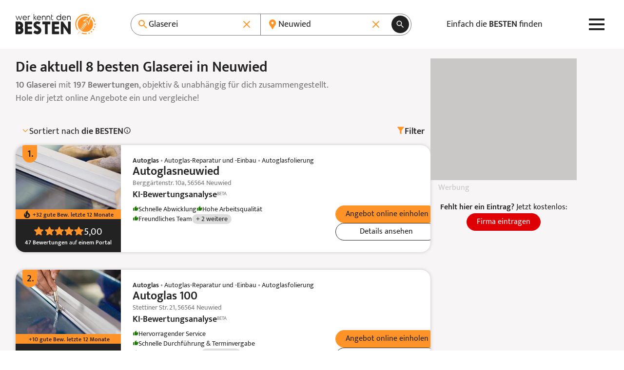

--- FILE ---
content_type: text/html; charset=UTF-8
request_url: https://www.werkenntdenbesten.de/glaserei/neuwied
body_size: 76549
content:
<!DOCTYPE html>
<html lang="de">
<head>
    <meta charset="utf-8">
    <meta name="viewport" content="width=device-width, initial-scale=1">
    <meta name="google-site-verification" content="5lYmMUCWC-jEIYB4NthqSFIS_VByjSp6htNIDZZOZDk"/>
    <meta name="csrf-token" content="4JqyYdZxhMzm9LwEivXPCTFV8S7AnJUHn36NMzWX">

    <title>Die 8 besten Glaserei in Neuwied 2026 – wer kennt den BESTEN</title>

    <meta name="description" content="Gute Glaserei in Neuwied - 197 Bewertungen aus 52 Bewertungsportalen für insgesamt 10 Glaserei. TOP Glaserei auf: wer kennt den BESTEN">
    <meta name="robots" content="index, follow">
    <meta name="og:url" content="https://www.werkenntdenbesten.de/glaserei/neuwied">
    <meta name="og:title" content="Die 8 besten Glaserei in Neuwied 2026 – wer kennt den BESTEN">
    <meta name="og:site_name" content="werkenntdenBESTEN">
    <meta name="og:description" content="Gute Glaserei in Neuwied - 197 Bewertungen aus 52 Bewertungsportalen für insgesamt 10 Glaserei. TOP Glaserei auf: wer kennt den BESTEN">

        <link rel="canonical" href="https://www.werkenntdenbesten.de/glaserei/neuwied">
    
    <link rel="icon" sizes="16x16" href="https://www.werkenntdenbesten.de/favicons/favicon-16x16.png" type="image/png" />
    <link rel="icon" sizes="32x32" href="https://www.werkenntdenbesten.de/favicons/favicon-32x32.png" type="image/png" />
    <link rel="icon" sizes="96x96" href="https://www.werkenntdenbesten.de/favicons/favicon-96x96.png" type="image/png" />

    <link rel="preconnect" href="https://statistics.werkenntdenbesten.de" />
        <link rel="dns-prefetch" href="https://statistics.werkenntdenbesten.de" />
            <link rel="preconnect" href="https://www.googletagmanager.com" />
        <link rel="dns-prefetch" href="https://www.googletagmanager.com" />
            <link rel="preconnect" href="https://www.google-analytics.com" />
        <link rel="dns-prefetch" href="https://www.google-analytics.com" />
            <link rel="preconnect" href="https://wkdb.h5v.eu" />
        <link rel="dns-prefetch" href="https://wkdb.h5v.eu" />
            <link rel="preconnect" href="https://cdn.werkenntdenbesten.de" />
        <link rel="dns-prefetch" href="https://cdn.werkenntdenbesten.de" />
    
    <link rel="preload" href="/themes/new/js/app.6180ff.js" type="application/javascript" as="script" />
    <link rel="preload" href="https://cdn.werkenntdenbesten.de/bewertungen-autoglasneuwied-neuwied_29349942_cw320h116_.webp" type="image/webp" as="image" />
    <link rel="preload" href="https://cdn.werkenntdenbesten.de/bewertungen-autoglasneuwied-neuwied_29349942_cw320h116_.webp" type="image/webp" as="image" />
    <link rel="preload" href="https://cdn.werkenntdenbesten.de/bewertungen-autoglasneuwied-neuwied_29349942_cw375h116_.webp" type="image/webp" as="image" />
    <link rel="preload" href="https://cdn.werkenntdenbesten.de/bewertungen-autoglasneuwied-neuwied_29349942_cw480h116_.webp" type="image/webp" as="image" />
    <link rel="preload" href="https://cdn.werkenntdenbesten.de/bewertungen-autoglasneuwied-neuwied_29349942_cw639h116_.webp" type="image/webp" as="image" />
    <link rel="preload" href="https://cdn.werkenntdenbesten.de/bewertungen-autoglasneuwied-neuwied_29349942_cw216h260_.webp" type="image/webp" as="image" />
    <link rel="preload" href="https://cdn.werkenntdenbesten.de/bewertungen-autoglasneuwied-neuwied_29349942_cw320h385_.webp" type="image/webp" as="image" />
    <link rel="preload" href="https://cdn.werkenntdenbesten.de/bewertungen-autoglas-100-neuwied_29349932_cw320h116_.webp" type="image/webp" as="image" />
    <link rel="preload" href="https://cdn.werkenntdenbesten.de/bewertungen-autoglas-100-neuwied_29349932_cw320h116_.webp" type="image/webp" as="image" />
    <link rel="preload" href="https://cdn.werkenntdenbesten.de/bewertungen-autoglas-100-neuwied_29349932_cw375h116_.webp" type="image/webp" as="image" />
    <link rel="preload" href="https://cdn.werkenntdenbesten.de/bewertungen-autoglas-100-neuwied_29349932_cw480h116_.webp" type="image/webp" as="image" />
    <link rel="preload" href="https://cdn.werkenntdenbesten.de/bewertungen-autoglas-100-neuwied_29349932_cw639h116_.webp" type="image/webp" as="image" />
    <link rel="preload" href="https://cdn.werkenntdenbesten.de/bewertungen-autoglas-100-neuwied_29349932_cw216h260_.webp" type="image/webp" as="image" />
    <link rel="preload" href="https://cdn.werkenntdenbesten.de/bewertungen-autoglas-100-neuwied_29349932_cw320h385_.webp" type="image/webp" as="image" />
    <link rel="preload" href="https://cdn.werkenntdenbesten.de/bewertungen-ps-cars-gmbh-neuwied_29349912_cw320h116_.webp" type="image/webp" as="image" />
    <link rel="preload" href="https://cdn.werkenntdenbesten.de/bewertungen-ps-cars-gmbh-neuwied_29349912_cw320h116_.webp" type="image/webp" as="image" />
    <link rel="preload" href="https://cdn.werkenntdenbesten.de/bewertungen-ps-cars-gmbh-neuwied_29349912_cw375h116_.webp" type="image/webp" as="image" />
    <link rel="preload" href="https://cdn.werkenntdenbesten.de/bewertungen-ps-cars-gmbh-neuwied_29349912_cw480h116_.webp" type="image/webp" as="image" />
    <link rel="preload" href="https://cdn.werkenntdenbesten.de/bewertungen-ps-cars-gmbh-neuwied_29349912_cw639h116_.webp" type="image/webp" as="image" />
    <link rel="preload" href="https://cdn.werkenntdenbesten.de/bewertungen-ps-cars-gmbh-neuwied_29349912_cw216h260_.webp" type="image/webp" as="image" />
    <link rel="preload" href="https://cdn.werkenntdenbesten.de/bewertungen-ps-cars-gmbh-neuwied_29349912_cw320h385_.webp" type="image/webp" as="image" />
    <link rel="preload" href="https://cdn.werkenntdenbesten.de/bewertungen-steenebruegge-gmbh-co-kg-w-neuwied_17977772_fw80h79_.webp" type="image/webp" as="image" />
    <link rel="preload" href="https://cdn.werkenntdenbesten.de/bewertungen-steenebruegge-gmbh-co-kg-w-neuwied_17977772_fw84h84_.webp" type="image/webp" as="image" />
    <link rel="preload" href="https://cdn.werkenntdenbesten.de/bewertungen-steenebruegge-gmbh-co-kg-w-neuwied_17977772_cw320h116_.webp" type="image/webp" as="image" />
    <link rel="preload" href="https://cdn.werkenntdenbesten.de/bewertungen-steenebruegge-gmbh-co-kg-w-neuwied_17977772_cw320h116_.webp" type="image/webp" as="image" />
    <link rel="preload" href="https://cdn.werkenntdenbesten.de/bewertungen-steenebruegge-gmbh-co-kg-w-neuwied_17977772_cw375h116_.webp" type="image/webp" as="image" />
    <link rel="preload" href="https://cdn.werkenntdenbesten.de/bewertungen-steenebruegge-gmbh-co-kg-w-neuwied_17977772_cw480h116_.webp" type="image/webp" as="image" />
    <link rel="preload" href="https://cdn.werkenntdenbesten.de/bewertungen-steenebruegge-gmbh-co-kg-w-neuwied_17977772_cw639h116_.webp" type="image/webp" as="image" />
    <link rel="preload" href="https://cdn.werkenntdenbesten.de/bewertungen-steenebruegge-gmbh-co-kg-w-neuwied_17977772_cw216h260_.webp" type="image/webp" as="image" />
    <link rel="preload" href="https://cdn.werkenntdenbesten.de/bewertungen-steenebruegge-gmbh-co-kg-w-neuwied_17977772_cw320h385_.webp" type="image/webp" as="image" />
    <link href="/themes/new/css/app.c099db.css" rel="stylesheet">
    <link rel="preload" href="/fonts/mukta-v17-latin_latin-ext-regular.woff2" type="font/woff2" as="font" crossorigin="crossorigin" />
    <link rel="preload" href="/fonts/mukta-v17-latin_latin-ext-600.woff2" type="font/woff2" as="font" crossorigin="crossorigin" />

    <!-- TRACKING_PIXEL: KLICKTEL @ HEAD -->


    <base href="/">
</head>
<body class="mt-[var(--header-h)]">
    <header class="bg-white fixed top-0 z-10 w-full">
    <div class="max-w-content flex justify-between items-center lg:gap-4 h-header h-[var(--header-h)] mx-auto relative px-content">
        <a href="https://www.werkenntdenbesten.de" class="inline-block" title="Startseite: wer kennt den BESTEN">
            <svg preserveAspectRatio="xMidYMid meet" class="w-[150px] lg:w-[165px]" xmlns="http://www.w3.org/2000/svg" viewBox="0 0 150 38" fill="none">
    <defs>
        <style>
            .typo {fill:#222222;}
            .logo {fill:#FF9328;}
        </style>
    </defs>
  <path d="M5.88545 3.41437H6.30733C6.3917 3.41437 6.4667 3.49875 6.55108 3.58312L8.81045 9.58313L11.0605 3.33937C11.1448 3.17062 11.2292 3.17062 11.3136 3.17062H11.9792C12.148 3.17062 12.2323 3.255 12.148 3.41437L9.22295 10.9144C9.13858 11.0831 9.06358 11.0831 8.9792 11.0831H8.55733C8.38858 11.0831 8.3042 10.9988 8.3042 10.9144L6.0542 4.99875L3.75732 10.9144C3.67295 11.0831 3.59795 11.0831 3.51357 11.0831H3.21357C3.04482 11.0831 2.96045 10.9988 2.96045 10.9144L0.00732422 3.41437C0.00732422 3.255 0.00732422 3.17062 0.204199 3.17062H0.879199C1.03857 3.17062 1.12295 3.255 1.12295 3.33937L3.38232 9.58313L5.63233 3.58312C5.7167 3.49875 5.80108 3.41437 5.88545 3.41437Z" class="typo"/>
  <path d="M20.923 7.50188H14.3605C14.4496 8.21531 14.7958 8.87177 15.3343 9.34814C15.8728 9.82451 16.5666 10.0881 17.2855 10.0894C18.1818 10.0494 19.0351 9.69413 19.6949 9.08625C19.8637 8.9175 19.948 9.00188 20.1074 9.08625L20.4449 9.49876C20.4861 9.56142 20.508 9.63474 20.508 9.70969C20.508 9.78465 20.4861 9.85797 20.4449 9.92063C20.0267 10.3431 19.5287 10.6783 18.98 10.9068C18.4312 11.1353 17.8425 11.2526 17.248 11.2519C16.6967 11.2509 16.1512 11.1393 15.6437 10.9239C15.1362 10.7085 14.6771 10.3935 14.2934 9.99757C13.9097 9.60165 13.6093 9.13284 13.4099 8.61884C13.2105 8.10485 13.1161 7.55609 13.1324 7.005C13.1194 6.47336 13.215 5.94466 13.4133 5.45123C13.6117 4.9578 13.9086 4.51003 14.286 4.13531C14.6633 3.76059 15.1132 3.4668 15.608 3.27191C16.1028 3.07702 16.6321 2.98514 17.1637 3.00188C19.4137 3.00188 21.0824 4.67063 21.2512 7.16438C21.1668 7.4175 21.0824 7.50188 20.923 7.50188ZM19.9855 6.56438C19.881 5.88602 19.5427 5.26552 19.0291 4.81017C18.5156 4.35481 17.859 4.09322 17.173 4.07063C16.4792 4.06616 15.8082 4.31833 15.289 4.77866C14.7698 5.23899 14.4392 5.87499 14.3605 6.56438H19.9855Z" class="typo"/>
  <path d="M27.0168 3.41438V3.92063C27.0168 4.08938 26.9324 4.16438 26.7636 4.16438H26.1824C25.9008 4.15301 25.6199 4.19868 25.3564 4.29864C25.0929 4.3986 24.8524 4.55079 24.6492 4.74606C24.4461 4.94134 24.2845 5.17567 24.1742 5.43498C24.0639 5.69429 24.0072 5.97322 24.0074 6.25501V10.8394C24.0105 10.873 24.006 10.9069 23.9942 10.9385C23.9824 10.9701 23.9637 10.9987 23.9394 11.0221C23.9151 11.0455 23.8858 11.0631 23.8538 11.0737C23.8217 11.0843 23.7877 11.0875 23.7543 11.0831H23.173C23.1396 11.0875 23.1055 11.0843 23.0735 11.0737C23.0414 11.0631 23.0122 11.0455 22.9879 11.0221C22.9636 10.9987 22.9448 10.9701 22.9331 10.9385C22.9213 10.9069 22.9168 10.873 22.9199 10.8394V3.41438C22.9168 3.38078 22.9213 3.34691 22.9331 3.31528C22.9448 3.28366 22.9636 3.25508 22.9879 3.23167C23.0122 3.20827 23.0414 3.19063 23.0735 3.18006C23.1055 3.16949 23.1396 3.16627 23.173 3.17063H23.5949C23.628 3.16594 23.6617 3.16901 23.6935 3.1796C23.7252 3.19019 23.754 3.20801 23.7776 3.23165C23.8013 3.2553 23.8191 3.28411 23.8297 3.31582C23.8403 3.34754 23.8433 3.38128 23.8386 3.41438V3.92063C24.1058 3.63834 24.4312 3.4175 24.7922 3.27343C25.1531 3.12936 25.5411 3.06549 25.9293 3.08626H26.6793C26.9324 3.17063 27.0168 3.25501 27.0168 3.41438Z" class="typo"/>
  <path d="M38.8781 11.1675H38.1187C38.055 11.1654 37.9925 11.1492 37.9357 11.12C37.879 11.0908 37.8294 11.0494 37.7906 10.9988L35.2031 7.33313L34.6125 7.91438V10.8394C34.6172 10.8725 34.6141 10.9062 34.6035 10.9379C34.5929 10.9697 34.5751 10.9985 34.5515 11.0221C34.5278 11.0458 34.499 11.0636 34.4673 11.0742C34.4356 11.0848 34.4018 11.0878 34.3687 11.0831H33.7781C33.745 11.0878 33.7113 11.0848 33.6796 11.0742C33.6478 11.0636 33.619 11.0458 33.5954 11.0221C33.5717 10.9985 33.5539 10.9697 33.5433 10.9379C33.5327 10.9062 33.5297 10.8725 33.5344 10.8394V0.255004C33.5344 0.0862542 33.6094 0.00187916 33.7781 0.00187916H34.3687C34.4023 -0.00121585 34.4362 0.00328726 34.4678 0.0150551C34.4995 0.0268229 34.528 0.045554 34.5514 0.0698615C34.5749 0.094169 34.5925 0.12343 34.6031 0.155479C34.6136 0.187527 34.6168 0.221542 34.6125 0.255004V6.49876L37.425 3.25501C37.5094 3.17063 37.5937 3.08626 37.6781 3.08626H38.4281C38.5969 3.08626 38.6812 3.25501 38.5969 3.33938L35.8687 6.49876L38.9625 10.755C39.1219 10.9988 39.0375 11.1675 38.8781 11.1675Z" class="typo"/>
  <path d="M47.3737 7.50188H40.8112C40.8981 8.21452 41.2424 8.87085 41.7793 9.34738C42.3163 9.82392 43.0089 10.0878 43.7268 10.0894C44.6193 10.0449 45.4681 9.69006 46.1268 9.08625C46.2862 8.9175 46.3706 9.00188 46.5393 9.08625L46.8768 9.49875C46.9179 9.56142 46.9399 9.63474 46.9399 9.70969C46.9399 9.78465 46.9179 9.85797 46.8768 9.92063C46.4605 10.3404 45.9655 10.6741 45.4202 10.9025C44.8749 11.1309 44.2899 11.2496 43.6987 11.2519C43.1497 11.2471 42.6073 11.1329 42.103 10.9157C41.5988 10.6986 41.143 10.3831 40.7623 9.98755C40.3816 9.59202 40.0837 9.12448 39.8861 8.61233C39.6884 8.10018 39.5949 7.55373 39.6112 7.005C39.597 6.47544 39.6908 5.94853 39.887 5.45643C40.0831 4.96433 40.3775 4.51735 40.7521 4.14276C41.1267 3.76817 41.5736 3.47382 42.0657 3.27766C42.5578 3.08151 43.0847 2.98768 43.6143 3.00187C44.158 3.00308 44.696 3.11198 45.1973 3.32229C45.6986 3.53259 46.1533 3.84014 46.5351 4.22717C46.9169 4.61419 47.2182 5.07303 47.4217 5.57717C47.6252 6.08131 47.7267 6.62076 47.7206 7.16438C47.6268 7.4175 47.5424 7.50188 47.3737 7.50188ZM46.4362 6.56438C46.3351 5.8845 45.9978 5.26194 45.4835 4.80593C44.9692 4.34992 44.3108 4.08959 43.6237 4.07063C42.925 4.05915 42.2471 4.30816 41.722 4.76915C41.1969 5.23015 40.8622 5.87011 40.7831 6.56438H46.4362Z" class="typo"/>
  <path d="M56.0417 6.33938V10.8394C56.0448 10.873 56.0403 10.9069 56.0285 10.9385C56.0167 10.9701 55.998 10.9987 55.9737 11.0221C55.9494 11.0455 55.9201 11.0631 55.8881 11.0737C55.856 11.0843 55.822 11.0875 55.7885 11.0831H55.1979C55.1645 11.0875 55.1304 11.0843 55.0984 11.0737C55.0663 11.0631 55.0371 11.0455 55.0128 11.0221C54.9885 10.9987 54.9697 10.9701 54.958 10.9385C54.9462 10.9069 54.9417 10.873 54.9448 10.8394V6.33938C54.9078 5.76653 54.6542 5.22922 54.2354 4.83659C53.8167 4.44397 53.2642 4.22547 52.6901 4.22547C52.1161 4.22547 51.5635 4.44397 51.1448 4.83659C50.726 5.22922 50.4724 5.76653 50.4354 6.33938V10.8394C50.4385 10.873 50.434 10.9069 50.4222 10.9385C50.4105 10.9701 50.3917 10.9987 50.3674 11.0221C50.3431 11.0455 50.3139 11.0631 50.2818 11.0737C50.2498 11.0843 50.2158 11.0875 50.1823 11.0831H49.5729C49.5395 11.0875 49.5054 11.0843 49.4734 11.0737C49.4413 11.0631 49.4121 11.0455 49.3878 11.0221C49.3635 10.9987 49.3447 10.9701 49.333 10.9385C49.3212 10.9069 49.3167 10.873 49.3198 10.8394V3.41438C49.3167 3.38077 49.3212 3.3469 49.333 3.31528C49.3447 3.28365 49.3635 3.25507 49.3878 3.23167C49.4121 3.20826 49.4413 3.19062 49.4734 3.18005C49.5054 3.16949 49.5395 3.16627 49.5729 3.17063H49.9854C50.0189 3.16627 50.0529 3.16949 50.0849 3.18005C50.117 3.19062 50.1463 3.20826 50.1706 3.23167C50.1949 3.25507 50.2136 3.28365 50.2254 3.31528C50.2371 3.3469 50.2416 3.38077 50.2385 3.41438V4.005C50.5468 3.68777 50.9155 3.43555 51.3229 3.26326C51.7303 3.09096 52.1681 3.00208 52.6104 3.00188C53.0552 2.99444 53.4971 3.075 53.9106 3.23893C54.3242 3.40286 54.7012 3.64693 55.0201 3.9571C55.339 4.26726 55.5934 4.63741 55.7687 5.04625C55.944 5.45509 56.0368 5.89456 56.0417 6.33938Z" class="typo"/>
  <path d="M64.4494 6.33938V10.8394C64.4541 10.8725 64.451 10.9062 64.4404 10.9379C64.4298 10.9697 64.412 10.9985 64.3884 11.0221C64.3647 11.0458 64.3359 11.0636 64.3042 11.0742C64.2725 11.0848 64.2387 11.0878 64.2056 11.0831H63.615C63.5819 11.0878 63.5482 11.0848 63.5165 11.0742C63.4848 11.0636 63.4559 11.0458 63.4323 11.0221C63.4087 10.9985 63.3908 10.9697 63.3802 10.9379C63.3696 10.9062 63.3666 10.8725 63.3713 10.8394V6.33938C63.3343 5.76653 63.0807 5.22922 62.6619 4.83659C62.2432 4.44397 61.6906 4.22547 61.1166 4.22547C60.5425 4.22547 59.99 4.44397 59.5712 4.83659C59.1525 5.22922 58.8989 5.76653 58.8619 6.33938V10.8394C58.865 10.873 58.8605 10.9069 58.8487 10.9385C58.837 10.9701 58.8182 10.9987 58.7939 11.0221C58.7696 11.0455 58.7403 11.0631 58.7083 11.0737C58.6762 11.0843 58.6422 11.0875 58.6088 11.0831H57.99C57.9569 11.0878 57.9232 11.0848 57.8915 11.0742C57.8598 11.0636 57.8309 11.0458 57.8073 11.0221C57.7837 10.9985 57.7658 10.9697 57.7552 10.9379C57.7447 10.9062 57.7416 10.8725 57.7463 10.8394V3.41438C57.7416 3.38127 57.7447 3.34753 57.7552 3.31582C57.7658 3.28411 57.7837 3.25529 57.8073 3.23165C57.8309 3.20801 57.8598 3.19019 57.8915 3.1796C57.9232 3.169 57.9569 3.16593 57.99 3.17063H58.4119C58.4454 3.16627 58.4794 3.16949 58.5114 3.18005C58.5435 3.19062 58.5727 3.20826 58.597 3.23167C58.6213 3.25507 58.6401 3.28365 58.6518 3.31528C58.6636 3.3469 58.6681 3.38077 58.665 3.41438V4.005C58.9722 3.6889 59.3394 3.43734 59.7451 3.26508C60.1508 3.09282 60.5868 3.00333 61.0275 3.00188C61.4719 2.99443 61.9133 3.07506 62.3263 3.23911C62.7393 3.40315 63.1157 3.64736 63.4339 3.95765C63.752 4.26794 64.0055 4.63816 64.1798 5.04695C64.3541 5.45574 64.4457 5.895 64.4494 6.33938Z" class="typo"/>
  <path d="M70.1588 10.3144V10.8956C70.1634 10.93 70.1601 10.9649 70.149 10.9977C70.1379 11.0306 70.1194 11.0604 70.0949 11.0849C70.0704 11.1094 70.0406 11.1279 70.0077 11.139C69.9749 11.15 69.94 11.1534 69.9056 11.1488H68.865C68.5217 11.1632 68.1792 11.1065 67.8588 10.9823C67.5385 10.8581 67.2473 10.669 67.0034 10.4269C66.7596 10.1849 66.5684 9.89501 66.4419 9.57558C66.3154 9.25614 66.2562 8.914 66.2681 8.57063V0.939371C66.2635 0.905037 66.2668 0.870095 66.2779 0.837268C66.289 0.804441 66.3075 0.774615 66.332 0.750117C66.3565 0.725618 66.3863 0.707108 66.4192 0.696029C66.452 0.684951 66.4869 0.681602 66.5213 0.686246H67.1025C67.1869 0.601871 67.2713 0.770621 67.2713 0.939371V3.18937H69.8588C69.8922 3.18501 69.9262 3.18823 69.9583 3.1988C69.9903 3.20937 70.0196 3.22701 70.0439 3.25041C70.0682 3.27382 70.0869 3.3024 70.0987 3.33402C70.1105 3.36565 70.115 3.39952 70.1119 3.43312V3.93937C70.1119 4.10812 70.0275 4.18312 69.8588 4.18312H67.2713V8.58938C67.2737 8.98806 67.4339 9.36957 67.7167 9.65061C67.9995 9.93165 68.382 10.0894 68.7806 10.0894H69.7838C69.8226 10.0684 69.8662 10.0578 69.9103 10.0588C69.9545 10.0598 69.9976 10.0722 70.0354 10.095C70.0733 10.1177 70.1046 10.1498 70.1262 10.1883C70.1478 10.2268 70.159 10.2702 70.1588 10.3144Z" class="typo"/>
  <path d="M84.6975 0.255002V10.8394C84.7006 10.873 84.6961 10.9069 84.6843 10.9385C84.6725 10.9701 84.6538 10.9987 84.6295 11.0221C84.6052 11.0455 84.5759 11.0631 84.5439 11.0737C84.5118 11.0843 84.4778 11.0875 84.4443 11.0831H83.9475C83.914 11.0875 83.88 11.0843 83.8479 11.0737C83.8159 11.0631 83.7866 11.0455 83.7623 11.0221C83.738 10.9987 83.7193 10.9701 83.7075 10.9385C83.6957 10.9069 83.6912 10.873 83.6943 10.8394V9.83626C83.2919 10.2775 82.8028 10.631 82.2576 10.8746C81.7124 11.1181 81.1227 11.2466 80.5256 11.2519C79.9617 11.2786 79.3983 11.1907 78.8694 10.9933C78.3405 10.796 77.8572 10.4933 77.4487 10.1037C77.0402 9.71416 76.715 9.24571 76.4928 8.72677C76.2706 8.20783 76.156 7.6492 76.156 7.08469C76.156 6.52019 76.2706 5.96156 76.4928 5.44262C76.715 4.92368 77.0402 4.45523 77.4487 4.06564C77.8572 3.67605 78.3405 3.37341 78.8694 3.17606C79.3983 2.97871 79.9617 2.89075 80.5256 2.9175C81.091 2.91659 81.6504 3.03465 82.1672 3.264C82.6841 3.49335 83.1469 3.82887 83.5256 4.24876V0.255002C83.5209 0.220669 83.5243 0.185727 83.5354 0.152899C83.5465 0.120072 83.565 0.0902471 83.5895 0.0657485C83.614 0.0412499 83.6438 0.0227398 83.6766 0.011661C83.7094 0.000582177 83.7444 -0.00276604 83.7787 0.0018773H84.285C84.5287 0.0018773 84.6975 0.0862524 84.6975 0.255002ZM83.5256 7.16438C83.5233 6.4729 83.2814 5.80358 82.8412 5.27035C82.4009 4.73711 81.7895 4.37291 81.111 4.23973C80.4324 4.10654 79.7287 4.21261 79.1196 4.53988C78.5104 4.86715 78.0335 5.39539 77.77 6.0347C77.5065 6.67401 77.4727 7.38487 77.6743 8.04632C77.8759 8.70776 78.3005 9.2789 78.8758 9.66253C79.4511 10.0462 80.1416 10.2186 80.8297 10.1504C81.5178 10.0823 82.1611 9.77778 82.65 9.28876C83.2113 8.72432 83.5262 7.96045 83.5256 7.16438Z" class="typo"/>
  <path d="M94.198 7.50188H87.6355C87.7245 8.21532 88.0707 8.87178 88.6092 9.34814C89.1477 9.82451 89.8415 10.0881 90.5605 10.0894C91.4611 10.0565 92.3197 9.70041 92.9792 9.08626C93.148 8.91751 93.2324 9.00188 93.3917 9.08626L93.7292 9.49876C93.7704 9.56142 93.7923 9.63474 93.7923 9.7097C93.7923 9.78465 93.7704 9.85797 93.7292 9.92063C93.3099 10.3442 92.8104 10.6801 92.26 10.9086C91.7095 11.1372 91.119 11.2539 90.523 11.2519C89.9732 11.2484 89.4298 11.135 88.9244 10.9185C88.4191 10.7019 87.9622 10.3865 87.5805 9.99088C87.1989 9.59523 86.9001 9.12726 86.7019 8.6145C86.5036 8.10174 86.4099 7.55452 86.4261 7.00501C86.4132 6.47499 86.5083 5.94789 86.7055 5.45575C86.9027 4.96362 87.1979 4.51674 87.5732 4.14229C87.9486 3.76784 88.3961 3.47364 88.8887 3.27759C89.3813 3.08154 89.9086 2.98774 90.4386 3.00188C92.6886 3.00188 94.3574 4.67063 94.5261 7.16438C94.4792 7.41751 94.3574 7.50188 94.198 7.50188ZM93.2605 6.56438C93.1559 5.88603 92.8176 5.26553 92.3041 4.81017C91.7905 4.35481 91.134 4.09322 90.448 4.07063C89.7541 4.06616 89.0831 4.31833 88.564 4.77866C88.0448 5.23899 87.7141 5.87499 87.6355 6.56438H93.2605Z" class="typo"/>
  <path d="M102.772 6.33938V10.8394C102.775 10.873 102.771 10.9069 102.759 10.9385C102.747 10.9701 102.729 10.9987 102.704 11.0221C102.68 11.0455 102.651 11.0631 102.619 11.0737C102.587 11.0843 102.553 11.0875 102.519 11.0831H101.957C101.923 11.0875 101.889 11.0843 101.857 11.0737C101.825 11.0631 101.796 11.0455 101.772 11.0221C101.747 10.9987 101.729 10.9701 101.717 10.9385C101.705 10.9069 101.701 10.873 101.704 10.8394V6.33938C101.667 5.76653 101.413 5.22922 100.994 4.8366C100.576 4.44397 100.023 4.22547 99.4489 4.22547C98.8749 4.22547 98.3224 4.44397 97.9036 4.8366C97.4848 5.22922 97.2312 5.76653 97.1943 6.33938V10.8394C97.199 10.8725 97.1959 10.9062 97.1853 10.9379C97.1747 10.9697 97.1569 10.9985 97.1332 11.0221C97.1096 11.0458 97.0808 11.0636 97.0491 11.0742C97.0174 11.0848 96.9836 11.0878 96.9505 11.0831H96.4443C96.4108 11.0875 96.3768 11.0843 96.3447 11.0737C96.3127 11.0631 96.2834 11.0455 96.2591 11.0221C96.2348 10.9987 96.2161 10.9701 96.2043 10.9385C96.1925 10.9069 96.188 10.873 96.1911 10.8394V3.41438C96.188 3.38078 96.1925 3.34691 96.2043 3.31528C96.2161 3.28365 96.2348 3.25508 96.2591 3.23167C96.2834 3.20826 96.3127 3.19062 96.3447 3.18006C96.3768 3.16949 96.4108 3.16627 96.4443 3.17063H96.8661C96.8992 3.16594 96.933 3.16901 96.9647 3.1796C96.9964 3.19019 97.0252 3.20801 97.0489 3.23165C97.0725 3.25529 97.0903 3.28411 97.1009 3.31582C97.1115 3.34753 97.1146 3.38127 97.1099 3.41438V4.005C97.7282 3.37452 98.5706 3.01396 99.4536 3.00188C99.8921 2.99809 100.327 3.08196 100.732 3.24858C101.138 3.4152 101.506 3.6612 101.815 3.97212C102.125 4.28305 102.369 4.65263 102.533 5.05915C102.697 5.46568 102.779 5.90094 102.772 6.33938Z" class="typo"/>
  <path d="M14.5667 30.0863C14.5667 31.0284 14.3808 31.9614 14.0197 32.8316C13.6586 33.7018 13.1293 34.4922 12.4622 35.1576C11.7952 35.8229 11.0034 36.3501 10.1322 36.709C9.26104 37.0678 8.32764 37.2512 7.38547 37.2488H0.944846C0.817726 37.2658 0.688402 37.2532 0.56692 37.2121C0.445439 37.171 0.335069 37.1024 0.244383 37.0117C0.153697 36.9211 0.0851369 36.8107 0.0440273 36.6892C0.00291773 36.5677 -0.00963451 36.4384 0.00734553 36.3113V14.7488C-0.00963451 14.6216 0.00291773 14.4923 0.0440273 14.3708C0.0851369 14.2493 0.153697 14.139 0.244383 14.0483C0.335069 13.9576 0.445439 13.889 0.56692 13.8479C0.688402 13.8068 0.817726 13.7943 0.944846 13.8113H6.80422C8.69403 13.8013 10.5108 14.5405 11.8568 15.8671C13.2027 17.1937 13.9681 18.9996 13.9855 20.8894C13.9925 22.4088 13.5273 23.8928 12.6542 25.1363C13.8663 26.5026 14.5452 28.26 14.5667 30.0863ZM4.88235 22.9988H6.56985C7.10451 22.9922 7.61655 22.782 8.00155 22.411C8.38655 22.0399 8.6155 21.5359 8.64172 21.0019C8.64191 20.7332 8.58788 20.4673 8.48287 20.22C8.37786 19.9727 8.22403 19.7491 8.03059 19.5627C7.83714 19.3762 7.60806 19.2308 7.35707 19.1349C7.10607 19.0391 6.83832 18.9949 6.56985 19.005H4.88235V22.9988ZM9.22297 30.0863C9.20613 29.5655 8.9892 29.0712 8.61728 28.7063C8.24537 28.3414 7.7471 28.1339 7.2261 28.1269H4.88235V32.1206H7.2261C7.49447 32.1316 7.76216 32.0862 8.0119 31.9873C8.26164 31.8884 8.48789 31.7383 8.67604 31.5466C8.86419 31.355 9.01007 31.126 9.10428 30.8744C9.19848 30.6229 9.23892 30.3544 9.22297 30.0863Z" class="typo"/>
  <path d="M30.7761 33.0863V36.3394C30.7931 36.4665 30.7805 36.5958 30.7394 36.7173C30.6983 36.8388 30.6297 36.9492 30.5391 37.0399C30.4484 37.1305 30.338 37.1991 30.2165 37.2402C30.095 37.2813 29.9657 37.2939 29.8386 37.2769H18.2417C18.1146 37.2939 17.9853 37.2813 17.8638 37.2402C17.7423 37.1991 17.6319 37.1305 17.5413 37.0399C17.4506 36.9492 17.382 36.8388 17.3409 36.7173C17.2998 36.5958 17.2872 36.4665 17.3042 36.3394V14.7769C17.2872 14.6498 17.2998 14.5204 17.3409 14.399C17.382 14.2775 17.4506 14.1671 17.5413 14.0764C17.6319 13.9857 17.7423 13.9172 17.8638 13.8761C17.9853 13.8349 18.1146 13.8224 18.2417 13.8394H29.8573C29.9845 13.8224 30.1138 13.8349 30.2353 13.8761C30.3568 13.9172 30.4671 13.9857 30.5578 14.0764C30.6485 14.1671 30.7171 14.2775 30.7582 14.399C30.7993 14.5204 30.8118 14.6498 30.7948 14.7769V18.0019C30.8118 18.129 30.7993 18.2583 30.7582 18.3798C30.7171 18.5013 30.6485 18.6117 30.5578 18.7023C30.4671 18.793 30.3568 18.8616 30.2353 18.9027C30.1138 18.9438 29.9845 18.9564 29.8573 18.9394H22.423V23.2519H29.2667C29.9417 23.2519 30.2698 23.5894 30.2698 24.1894V26.7675C30.2698 27.3581 29.9417 27.705 29.2667 27.705H22.423V32.0363H29.8573C30.1093 32.0758 30.3394 32.2026 30.5073 32.3945C30.6752 32.5864 30.7704 32.8313 30.7761 33.0863Z" class="typo"/>
  <path d="M40.5422 37.5019C38.1671 37.4152 35.8828 36.5673 34.0265 35.0832C33.8907 35.0226 33.7689 34.9345 33.6691 34.8242C33.5693 34.714 33.4936 34.5841 33.4468 34.4429C33.4 34.3017 33.3832 34.1523 33.3975 34.0043C33.4118 33.8562 33.4568 33.7128 33.5297 33.5832L35.114 30.8363C35.1679 30.7093 35.2524 30.5977 35.36 30.5114C35.4675 30.4252 35.5948 30.3669 35.7304 30.3418C35.866 30.3167 36.0057 30.3256 36.137 30.3678C36.2683 30.4099 36.3871 30.4839 36.4828 30.5831C37.6062 31.3606 38.9245 31.8087 40.289 31.8769C41.6297 31.8769 42.464 31.2113 42.464 30.1331C42.464 28.2581 39.8765 27.63 37.6172 26.3831C34.6922 24.7988 33.2765 22.5488 33.4453 19.8206C33.6047 15.9019 36.8672 13.3144 41.1234 13.5675C42.7314 13.6826 44.2968 14.1362 45.7172 14.8988C45.8302 14.9606 45.9293 15.0451 46.0083 15.147C46.0872 15.2489 46.1443 15.3659 46.176 15.4909C46.2077 15.6158 46.2132 15.7459 46.1924 15.8731C46.1715 16.0003 46.1246 16.1218 46.0547 16.23L44.5453 18.48C44.4834 18.5931 44.3989 18.6922 44.2971 18.7711C44.1952 18.8501 44.0781 18.9072 43.9532 18.9388C43.8283 18.9705 43.6982 18.9761 43.571 18.9552C43.4438 18.9343 43.3223 18.8875 43.214 18.8175C42.4941 18.4191 41.6922 18.1913 40.8703 18.1519C39.4547 18.1519 38.6203 18.8175 38.6203 19.7363C38.6203 21.2363 40.7109 21.9019 42.6328 22.8206C44.5547 23.7394 47.9765 25.7363 47.9765 30.0675C47.9957 31.0491 47.8164 32.0244 47.4496 32.935C47.0827 33.8456 46.5358 34.6728 45.8416 35.367C45.1474 36.0612 44.3203 36.6081 43.4096 36.9749C42.499 37.3418 41.5237 37.521 40.5422 37.5019Z" class="typo"/>
  <path d="M64.8823 14.7488V18.0019C64.8826 18.1307 64.8564 18.2582 64.8052 18.3765C64.754 18.4947 64.6791 18.6012 64.5849 18.6891C64.4908 18.7771 64.3795 18.8447 64.2581 18.8878C64.1367 18.9308 64.0077 18.9484 63.8792 18.9394H59.876V36.3394C59.895 36.4669 59.8839 36.5971 59.8435 36.7195C59.8031 36.8419 59.7346 36.9531 59.6434 37.0443C59.5523 37.1354 59.441 37.2039 59.3186 37.2443C59.1962 37.2847 59.066 37.2959 58.9385 37.2769H55.7792C55.6521 37.2939 55.5227 37.2813 55.4012 37.2402C55.2798 37.1991 55.1694 37.1305 55.0787 37.0399C54.988 36.9492 54.9195 36.8388 54.8784 36.7173C54.8372 36.5958 54.8247 36.4665 54.8417 36.3394V19.005H50.8479C50.7208 19.022 50.5915 19.0094 50.47 18.9683C50.3485 18.9272 50.2381 18.8587 50.1475 18.768C50.0568 18.6773 49.9882 18.5669 49.9471 18.4454C49.906 18.324 49.8934 18.1946 49.9104 18.0675V14.8331C49.8934 14.706 49.906 14.5767 49.9471 14.4552C49.9882 14.3337 50.0568 14.2234 50.1475 14.1327C50.2381 14.042 50.3485 13.9734 50.47 13.9323C50.5915 13.8912 50.7208 13.8786 50.8479 13.8956H63.9729C64.093 13.8678 64.2182 13.87 64.3372 13.902C64.4563 13.934 64.5656 13.9949 64.6555 14.0793C64.7454 14.1636 64.8132 14.2688 64.8527 14.3856C64.8923 14.5024 64.9024 14.6271 64.8823 14.7488Z" class="typo"/>
  <path d="M81.2061 33.0863V36.3394C81.2231 36.4665 81.2105 36.5959 81.1694 36.7173C81.1283 36.8388 81.0598 36.9492 80.9691 37.0399C80.8784 37.1306 80.768 37.1991 80.6465 37.2402C80.525 37.2813 80.3957 37.2939 80.2686 37.2769H68.6811C68.5536 37.2959 68.4234 37.2847 68.301 37.2443C68.1786 37.2039 68.0674 37.1354 67.9763 37.0443C67.8851 36.9531 67.8166 36.8419 67.7762 36.7195C67.7358 36.5971 67.7246 36.4669 67.7436 36.3394V14.7769C67.7246 14.6494 67.7358 14.5192 67.7762 14.3968C67.8166 14.2744 67.8851 14.1632 67.9763 14.072C68.0674 13.9809 68.1786 13.9124 68.301 13.872C68.4234 13.8316 68.5536 13.8204 68.6811 13.8394H80.2874C80.4145 13.8224 80.5438 13.835 80.6653 13.8761C80.7868 13.9172 80.8971 13.9857 80.9878 14.0764C81.0785 14.1671 81.1471 14.2775 81.1882 14.399C81.2293 14.5205 81.2418 14.6498 81.2249 14.7769V18.0019C81.2418 18.129 81.2293 18.2583 81.1882 18.3798C81.1471 18.5013 81.0785 18.6117 80.9878 18.7024C80.8971 18.793 80.7868 18.8616 80.6653 18.9027C80.5438 18.9438 80.4145 18.9564 80.2874 18.9394H72.853V23.2519H79.7061C80.3717 23.2519 80.6999 23.5894 80.6999 24.1894V26.7675C80.712 26.8986 80.6942 27.0308 80.6477 27.154C80.6012 27.2771 80.5272 27.3881 80.4315 27.4785C80.3357 27.5688 80.2206 27.6362 80.0949 27.6754C79.9692 27.7147 79.8363 27.7248 79.7061 27.705H72.853V32.0363H80.2874C80.5393 32.0758 80.7694 32.2026 80.9373 32.3945C81.1052 32.5865 81.2004 32.8313 81.2061 33.0863Z" class="typo"/>
  <path d="M98.6961 13.8394H101.865C101.992 13.8224 102.121 13.8349 102.243 13.8761C102.364 13.9172 102.475 13.9857 102.565 14.0764C102.656 14.1671 102.725 14.2775 102.766 14.399C102.807 14.5204 102.819 14.6498 102.802 14.7769V36.3394C102.819 36.4665 102.807 36.5958 102.766 36.7173C102.725 36.8388 102.656 36.9492 102.565 37.0399C102.475 37.1305 102.364 37.1991 102.243 37.2402C102.121 37.2813 101.992 37.2939 101.865 37.2769H99.6148C99.3861 37.2882 99.1583 37.2407 98.9532 37.1389C98.748 37.0371 98.5724 36.8845 98.4429 36.6956L89.4242 23.5706V36.3394C89.4345 36.4709 89.415 36.603 89.3672 36.7259C89.3194 36.8489 89.2446 36.9595 89.1482 37.0495C89.0519 37.1396 88.9365 37.2068 88.8106 37.2461C88.6847 37.2855 88.5516 37.296 88.4211 37.2769H85.2429C85.1158 37.2939 84.9865 37.2813 84.865 37.2402C84.7435 37.1991 84.6332 37.1305 84.5425 37.0399C84.4518 36.9492 84.3832 36.8388 84.3421 36.7173C84.301 36.5958 84.2885 36.4665 84.3054 36.3394V14.7769C84.2885 14.6498 84.301 14.5204 84.3421 14.399C84.3832 14.2775 84.4518 14.1671 84.5425 14.0764C84.6332 13.9857 84.7435 13.9172 84.865 13.8761C84.9865 13.8349 85.1158 13.8224 85.2429 13.8394H87.4179C87.6465 13.829 87.874 13.8769 88.079 13.9786C88.284 14.0803 88.4598 14.2324 88.5898 14.4206L97.7773 27.6675V14.7488C97.6929 14.1675 98.0211 13.8394 98.6961 13.8394Z" class="typo"/>
  <path d="M115.125 29.4206C114.963 29.4107 114.805 29.3653 114.662 29.2875C114.52 29.2098 114.396 29.1016 114.3 28.9706C112.918 26.8959 111.973 24.5622 111.52 22.1112C111.067 19.6601 111.117 17.1426 111.665 14.7112C112.198 12.3055 113.199 10.0284 114.613 8.01006C116.026 5.99169 117.823 4.27162 119.901 2.94819C121.979 1.62476 124.298 0.723934 126.725 0.297199C129.151 -0.129536 131.638 -0.0738082 134.044 0.461197C134.85 0.645545 135.643 0.886773 136.415 1.18307C136.641 1.27143 136.824 1.44384 136.925 1.6641C137.027 1.88436 137.039 2.13533 136.959 2.36432C136.871 2.59012 136.698 2.77291 136.478 2.87429C136.258 2.97568 136.007 2.98779 135.778 2.90807C135.102 2.65939 134.414 2.44659 133.715 2.27057C129.339 1.30218 124.757 2.10562 120.972 4.5053C117.186 6.90498 114.504 10.7057 113.512 15.0768C113.01 17.2733 112.96 19.5491 113.366 21.7654C113.772 23.9817 114.626 26.092 115.875 27.9675C116.004 28.1737 116.047 28.422 115.997 28.66C115.946 28.8979 115.805 29.1067 115.603 29.2425C115.47 29.3573 115.3 29.4205 115.125 29.4206Z" class="logo"/>
  <path d="M130.134 37.4081C128.757 37.3922 127.385 37.2415 126.037 36.9581C125.207 36.7563 124.387 36.5122 123.581 36.2268C123.396 36.1134 123.256 35.9394 123.185 35.7344C123.114 35.5294 123.117 35.3062 123.192 35.1027C123.267 34.8992 123.411 34.7281 123.598 34.6186C123.785 34.509 124.004 34.4677 124.219 34.5018C126.575 35.359 129.088 35.7011 131.587 35.5049C131.721 35.4598 131.862 35.4453 132.002 35.4625C132.142 35.4797 132.276 35.5281 132.394 35.6042C132.513 35.6803 132.613 35.7821 132.686 35.902C132.76 36.0219 132.806 36.1569 132.82 36.2969C132.835 36.4369 132.817 36.5784 132.77 36.7108C132.722 36.8432 132.645 36.9632 132.545 37.0619C132.444 37.1605 132.323 37.2353 132.19 37.2806C132.056 37.3259 131.915 37.3407 131.775 37.3237C131.231 37.3939 130.682 37.4221 130.134 37.4081Z" class="logo"/>
  <path d="M147.15 14.4394C146.95 14.4296 146.757 14.365 146.592 14.2525C146.426 14.14 146.295 13.9841 146.212 13.8019C145.47 11.4667 144.265 9.30492 142.669 7.44566C142.582 7.35248 142.515 7.24253 142.472 7.12254C142.429 7.00256 142.41 6.87505 142.418 6.74781C142.426 6.62057 142.46 6.49629 142.518 6.38254C142.575 6.2688 142.655 6.16799 142.753 6.08628C142.95 5.92298 143.201 5.8416 143.456 5.85906C143.711 5.87652 143.949 5.99146 144.122 6.18004C145.958 8.21817 147.324 10.6344 148.125 13.2582C148.162 13.3776 148.175 13.5032 148.163 13.6277C148.151 13.7522 148.115 13.8731 148.055 13.9832C147.996 14.0932 147.915 14.1903 147.817 14.2687C147.72 14.347 147.608 14.4051 147.487 14.4394H147.15Z" class="logo"/>
  <path d="M147.609 16.802L148.547 17.9832L150 17.5238L149.062 18.7051L150 19.9801L148.547 19.5207L147.609 20.702V19.1645L146.24 18.752L147.609 18.302V16.802Z" class="logo"/>
  <path d="M145.425 23.3363H146.972L147.337 21.8832L147.881 23.3363H149.334L148.153 24.2738L148.603 25.6332L147.422 24.8175L146.24 25.755L146.7 24.3019L145.425 23.3363Z" class="logo"/>
  <path d="M145.697 26.7863V28.3332L147.15 28.7832L145.791 29.2426V30.7801L144.853 29.5988L143.4 30.0582L144.337 28.8769L143.4 27.6019L144.769 28.0613L145.697 26.7863Z" class="logo"/>
  <path d="M142.603 31.0519L142.237 32.505L143.512 33.3206L141.966 33.4144L141.6 34.8675L141.056 33.4144L139.509 33.5081L140.691 32.5706L140.147 31.1175L141.422 31.9331L142.603 31.0519Z" class="logo"/>
  <path d="M138.506 34.23L137.691 35.505L138.684 36.5644L137.231 36.1988L136.416 37.5019L136.322 36.0488L134.869 35.6832L136.228 35.1394L136.144 33.6019L137.081 34.7738L138.506 34.23Z" class="logo"/>
  <path d="M117.929 30.2362L116.832 31.6894V31.8769H117.02L118.107 30.4237L117.929 30.2362Z" class="logo"/>
  <path d="M119.379 31.5957L115.376 37.1363C115.282 37.2301 115.376 37.3238 115.376 37.4082C115.376 37.4926 115.554 37.4082 115.648 37.4082L119.839 32.0551L119.379 31.5957Z" class="logo"/>
  <path d="M121.286 32.9643L119.411 35.683C119.399 35.6953 119.389 35.7099 119.382 35.726C119.375 35.742 119.372 35.7593 119.372 35.7768C119.372 35.7943 119.375 35.8115 119.382 35.8276C119.389 35.8437 119.399 35.8583 119.411 35.8705C119.437 35.8936 119.47 35.9064 119.505 35.9064C119.54 35.9064 119.573 35.8936 119.599 35.8705L121.689 33.2362C121.54 33.1695 121.404 33.0775 121.286 32.9643Z" class="logo"/>
  <path d="M139.959 8.43929L136.528 19.6893C136.486 19.7818 136.423 19.8626 136.343 19.9247C136.263 19.9868 136.169 20.0283 136.069 20.0455C135.96 20.0509 135.853 20.0182 135.766 19.9532C135.678 19.8882 135.616 19.7949 135.591 19.6893L133.416 13.2393L126.591 13.1268C126.49 13.1112 126.395 13.0703 126.315 13.008C126.234 12.9457 126.171 12.864 126.131 12.7705C126.089 12.6738 126.084 12.5651 126.117 12.4649C126.15 12.3647 126.218 12.28 126.309 12.2268L135.872 5.62679C135.022 5.25932 134.136 4.98278 133.228 4.80179C130.281 4.15323 127.205 4.45472 124.441 5.663C121.676 6.87128 119.365 8.92424 117.84 11.5273C116.315 14.1304 115.653 17.1497 115.95 20.1521C116.247 23.1545 117.488 25.9857 119.494 28.2393L128.222 15.9862C128.246 15.9372 128.282 15.8946 128.326 15.862C128.37 15.8294 128.421 15.8076 128.474 15.7985C128.528 15.7893 128.584 15.7931 128.636 15.8094C128.688 15.8257 128.736 15.8542 128.775 15.8924C128.823 15.9165 128.865 15.9518 128.897 15.9953C128.928 16.0388 128.949 16.0893 128.957 16.1425C128.966 16.1957 128.961 16.2502 128.944 16.3013C128.927 16.3524 128.898 16.3986 128.859 16.4362L119.653 28.5112L120.741 29.5987L130.931 15.3487C131.042 15.1966 131.207 15.0935 131.392 15.0615C131.578 15.0295 131.768 15.0711 131.923 15.1774C132.078 15.2836 132.186 15.4462 132.223 15.6305C132.26 15.8148 132.224 16.0063 132.122 16.1643L121.397 30.0581C121.83 30.403 122.287 30.7163 122.766 30.9956L131.681 18.5549C131.723 18.5014 131.775 18.4566 131.834 18.4231C131.893 18.3897 131.959 18.3682 132.026 18.3599C132.093 18.3516 132.162 18.3567 132.227 18.3749C132.293 18.3931 132.354 18.424 132.408 18.4659C132.461 18.5077 132.506 18.5597 132.54 18.6189C132.573 18.6781 132.594 18.7432 132.603 18.8107C132.611 18.8782 132.606 18.9466 132.588 19.0121C132.57 19.0776 132.539 19.1389 132.497 19.1924L123.216 31.2674C124.452 31.9309 125.778 32.4109 127.153 32.6924C130.197 33.373 133.38 33.0335 136.211 31.7262C139.043 30.419 141.366 28.2166 142.822 25.4587C144.279 22.7007 144.787 19.5403 144.27 16.4646C143.752 13.389 142.238 10.569 139.959 8.43929Z" class="logo"/>
  <path d="M140.325 3.81755L128.409 12.0769L134.138 12.2644L135.956 17.6176L140.325 3.81755Z" class="logo"/>
</svg>
        </a>
                    <div class="flex-grow h-full px-2 md:mr-0 mr-4 md:px-4 lg:px-0 hidden md:flex items-center justify-center lg:max-w-md xl:max-w-xl">
                <form
    x-data='searchForm(null)'
    x-init="init"
    x-bind="spreads.component"
    class="z-10 relative w-full"
    method="POST"
    x-bind:action="formAction"
>
    <div
        class="lg:border border-neutral-400 bg-white flex lg:flex-row rounded-4xl gap-y-4 lg:gap-y-0 items-stretch justify-between border flex-row gap-y-0">
        <div class="grid gap-y-4 md:grid-cols-2 w-full"
        >
                            <div class="relative flex pl-3 pr-4 items-center flex-grow border-neutral-400 text-lg rounded-none border  border-none py-0"
    x-data='select({"type":"trade","data-initial":{"key":113951,"value":"Glaserei","slug":"glaserei"},"limit":6,"findByLocationActive":false})'
    x-bind="spreads.component"
>
    <div class="flex gap-x-2 w-full items-center">
                    <svg preserveAspectRatio="xMidYMid meet" class="text-primary-500 w-6 h-6 flex-none pointer-events-none" viewBox="0 0 24 24">
                <use href="themes/new/spritemaps/wkdb-app-icons-spritemap.svg#sprite-search">
                    <title>Icon</title>
                </use>
            </svg>                <input
            type="text"
            autocomplete="off" name="trade" placeholder="Was suchst Du?" value="Glaserei"
            x-ref="input" x-model="query" x-bind="spreads.input"
            class="_autocomplete-input border-none w-full bg-transparent focus:ring-transparent" style="font-size: inherit"
        />

        <svg preserveAspectRatio="xMidYMid meet" class="absolute right-4 text-primary-500 w-6 h-6 cursor-pointer" x-show="query.length > 0" x-cloak="x-cloak" x-on:click="reset" viewBox="0 0 24 24">
                <use href="themes/new/spritemaps/wkdb-app-icons-spritemap.svg#sprite-x">
                    <title>Icon</title>
                </use>
            </svg>        
        <input type="hidden" name="trade_slug" :value="selected?.slug" tabindex="-1" x-ref="trade_slug"/>
    </div>

    <div x-show="suggestions.length > 0 || (findByLocationActive && enabled && showGeoPermission)" x-cloak
        class="absolute lg:bg-white shadow-lg top-1/2 z-10 lg:-z-10 left-0 w-full pt-8 rounded-b-2xl first-line:shadow-xs overflow-hidden">
        <ul x-ref="listbox" role="listbox" tabindex="-1"
            class="focus:outline-none relative overflow-auto leading-6 bg-white">
            
            <template x-for="(suggestion, index) in suggestions" :key="index">
                <li x-html="suggestion.display"
                    tabindex="-1"
                    x-on:click="select(suggestion)"
                    x-on:keydown.shift="shiftPressed = true"
                    x-on:keyup.shift="shiftPressed = false"
                    x-on:keydown.tab.stop.prevent="findByLocationActive ? cycle(index+1) : cycle(index)"
                    x-on:keydown.arrow-down.stop.prevent="findByLocationActive ? cycle(index+1) : cycle(index)"
                    x-on:keydown.arrow-up.stop.prevent="findByLocationActive ? previous(index+1) : previous(index)"
                    x-on:keydown.escape.stop.prevent="$refs.input.focus()"
                    x-on:keydown.enter.stop.prevent="select(suggestion)"
                    class="break-words last:border-b-0 hover:bg-primary-500 focus:bg-primary-500 focus:outline-none px-4 py-2.5 border-b border-grey-300 cursor-pointer text-lg">
                </li>
            </template>
        </ul>
    </div>
</div>
            
                            <div class="relative flex pl-3 pr-4 items-center flex-grow border-neutral-400 text-lg rounded-none border-0 border-l py-0"
    x-data='select({"type":"location","data-initial":"$location","limit":6,"findByLocationActive":true})'
    x-bind="spreads.component"
>
    <div class="flex gap-x-2 w-full items-center">
                    <svg preserveAspectRatio="xMidYMid meet" class="text-primary-500 w-6 h-6 flex-none pointer-events-none" viewBox="0 0 24 24">
                <use href="themes/new/spritemaps/wkdb-app-icons-spritemap.svg#sprite-pin">
                    <title>Icon</title>
                </use>
            </svg>                <input
            type="text"
            autocomplete="off" name="location" placeholder="Wo suchst Du?" value="Neuwied"
            x-ref="input" x-model="query" x-bind="spreads.input"
            class="_autocomplete-input border-none w-full bg-transparent focus:ring-transparent" style="font-size: inherit"
        />

        <svg preserveAspectRatio="xMidYMid meet" class="absolute right-4 text-primary-500 w-6 h-6 cursor-pointer" x-show="query.length > 0" x-cloak="x-cloak" x-on:click="reset" viewBox="0 0 24 24">
                <use href="themes/new/spritemaps/wkdb-app-icons-spritemap.svg#sprite-x">
                    <title>Icon</title>
                </use>
            </svg>        
        <input type="hidden" name="address_id" :value="selected?.key" tabindex="-1"/>
                    <input type="hidden" name="location_slug" :value="selected?.slug" tabindex="-1"
                           x-ref="location_slug"/>
    </div>

    <div x-show="suggestions.length > 0 || (findByLocationActive && enabled && showGeoPermission)" x-cloak
        class="absolute lg:bg-white shadow-lg top-1/2 z-10 lg:-z-10 left-0 w-full pt-8 rounded-b-2xl first-line:shadow-xs overflow-hidden">
        <ul x-ref="listbox" role="listbox" tabindex="-1"
            class="focus:outline-none relative overflow-auto leading-6 bg-white">
            <li tabindex="-1" x-bind="enableGeolocation()" x-cloak
                            x-show="showGeoPermission && enabled"
                            @keydown.shift="shiftPressed = true"
                            @keyup.shift="shiftPressed = false"
                            @keydown.tab.stop.prevent="cycle(0)"
                            @keydown.arrow-down.stop.prevent="cycle(0)"
                            @keydown.arrow-up.stop.prevent="previous(0)"
                            @keydown.escape.stop.prevent="$refs.input.focus()"
                            class="only-of-type:border-b-0 text-primary-500 hover:text-primary-500 focus:underline focus:outline-none px-4 py-2.5 border-b cursor-pointer">
                            Aktuellen Standort verwenden
                        </li>
            <template x-for="(suggestion, index) in suggestions" :key="index">
                <li x-html="suggestion.display"
                    tabindex="-1"
                    x-on:click="select(suggestion)"
                    x-on:keydown.shift="shiftPressed = true"
                    x-on:keyup.shift="shiftPressed = false"
                    x-on:keydown.tab.stop.prevent="findByLocationActive ? cycle(index+1) : cycle(index)"
                    x-on:keydown.arrow-down.stop.prevent="findByLocationActive ? cycle(index+1) : cycle(index)"
                    x-on:keydown.arrow-up.stop.prevent="findByLocationActive ? previous(index+1) : previous(index)"
                    x-on:keydown.escape.stop.prevent="$refs.input.focus()"
                    x-on:keydown.enter.stop.prevent="select(suggestion)"
                    class="break-words last:border-b-0 hover:bg-primary-500 focus:bg-primary-500 focus:outline-none px-4 py-2.5 border-b border-grey-300 cursor-pointer text-lg">
                </li>
            </template>
        </ul>
    </div>
</div>

                    </div>
                    <button
                class="rounded-4xl flex-none bg-neutral-800 text-white focus-visible:bg-primary-500 focus-visible:text-neutral-800 text-center flex items-center justify-center w-9 h-9 mx-1 my-auto"
                type="submit"
                x-ref="submit">
                <svg preserveAspectRatio="xMidYMid meet" class="w-5 h-5 flex-none pointer-events-none transition-all ease-in-out" viewBox="0 0 24 24">
                <use href="themes/new/spritemaps/wkdb-app-icons-spritemap.svg#sprite-search">
                    <title>Icon</title>
                </use>
            </svg>            </button>
            </div>
</form>
            </div>
                <div class="hidden lg:block text-lg text-center md:text-xl xl:text-lg"
        >
            Einfach die <span class="uppercase font-semibold">Besten</span> finden
        </div>
        <div class="flex items-center md:justify-end md:ml-4">
            <div class=""
    x-data="menu({menuIsOpen: false, initialSubMenu: 'trades'})"
>
    <button @click="toggleMenuOpenState"
        class="h-full flex text-sm text-neutral-800 focus-visible:outline-primary"
        aria-haspopup="true">
        <span class="sr-only">Öffne Account-Menu</span>
        <svg xmlns="http://www.w3.org/2000/svg" viewBox="0 0 24 24" class="menu-icon w-12 h-12" :class="{'menu-open': menuIsOpen }">
            <rect x="4" y="6" width="16" height="2" fill="currentColor" stroke-width="0" />
            <rect x="4" y="11" width="16" height="2" fill="currentColor" stroke-width="0" />
            <rect x="4" y="16" width="16" height="2" fill="currentColor" stroke-width="0" />
        </svg>
    </button>
    <div x-show="menuIsOpen" x-cloak
        @keydown.escape.prevent="closeMenu"
        x-transition:enter="transition ease-out duration-100"
        x-transition:enter-start="opacity-0 scale-95" x-transition:enter-end="opacity-100 scale-100"
        x-transition:leave="transition ease-in duration-75 transform" x-transition:leave-start="opacity-100 scale-100"
        x-transition:leave-end="opacity-0 scale-95"
        class="origin-top-right absolute top-full right-0 w-full md:left-0 shadow-lg ring-1 ring-black ring-opacity-5 z-10 flex overflow-y-auto max-w-[600px] min-h-[480px] md:min-h-[auto] md:w-auto md:max-w-content md:mx-content rounded-xl bg-white">
        <div class="bg-grey-200 w-full md:w-auto" :class="{
                'hidden md:block': openedSubMenu != null
            }">
                            <button
    :class="{' bg-white shadow-right-white': isSubMenuOpen('trades')}"
    @click="toggleSubMenuOpenState('trades')"
    type="button"
    class="group block w-full relative border-b hover:bg-white focus:bg-white cursor-pointer md:col-start-1 whitespace-nowrap px-14 py-6 md:px-12 md:py-8 border-grey-300 text-xl"
>
    <svg preserveAspectRatio="xMidYMid meet" class="w-7 h-8 absolute top-0 bottom-0 left-0 my-auto text-primary-500 pointer-events-none group-hover:block group-focus:block" x-bind:class="{'block': isSubMenuOpen('trades'), 'hidden': !isSubMenuOpen('trades')}" xmlns="http://www.w3.org/2000/svg" width="17" height="29" viewBox="0 0 17 29" fill="none">
    <path d="M15.7723 12.3569C17.2497 13.3262 17.2497 15.4921 15.7723 16.4615L-1.5987 27.8582C-3.23102 28.9291 -5.39973 27.7582 -5.39973 25.8059L-5.39973 3.01243C-5.39973 1.06016 -3.23102 -0.110793 -1.59871 0.960135L15.7723 12.3569Z" fill="currentColor"/>
</svg>

    Die <strong>BESTEN</strong> finden

    </button>
                            <button
    :class="{' bg-white shadow-right-white': isSubMenuOpen('cities')}"
    @click="toggleSubMenuOpenState('cities')"
    type="button"
    class="group block w-full relative border-b hover:bg-white focus:bg-white cursor-pointer md:col-start-1 whitespace-nowrap px-14 py-6 md:px-12 md:py-8 border-grey-300 text-xl"
>
    <svg preserveAspectRatio="xMidYMid meet" class="w-7 h-8 absolute top-0 bottom-0 left-0 my-auto text-primary-500 pointer-events-none group-hover:block group-focus:block" x-bind:class="{'block': isSubMenuOpen('cities'), 'hidden': !isSubMenuOpen('cities')}" xmlns="http://www.w3.org/2000/svg" width="17" height="29" viewBox="0 0 17 29" fill="none">
    <path d="M15.7723 12.3569C17.2497 13.3262 17.2497 15.4921 15.7723 16.4615L-1.5987 27.8582C-3.23102 28.9291 -5.39973 27.7582 -5.39973 25.8059L-5.39973 3.01243C-5.39973 1.06016 -3.23102 -0.110793 -1.59871 0.960135L15.7723 12.3569Z" fill="currentColor"/>
</svg>

    <strong>Städte</strong> entdecken

    </button>
                            <button
    :class="{' bg-white shadow-right-white': isSubMenuOpen('business')}"
    @click="toggleSubMenuOpenState('business')"
    type="button"
    class="group block w-full relative border-b hover:bg-white focus:bg-white cursor-pointer md:col-start-1 whitespace-nowrap px-14 py-6 md:px-12 md:py-8 border-grey-300 text-xl"
>
    <svg preserveAspectRatio="xMidYMid meet" class="w-7 h-8 absolute top-0 bottom-0 left-0 my-auto text-primary-500 pointer-events-none group-hover:block group-focus:block" x-bind:class="{'block': isSubMenuOpen('business'), 'hidden': !isSubMenuOpen('business')}" xmlns="http://www.w3.org/2000/svg" width="17" height="29" viewBox="0 0 17 29" fill="none">
    <path d="M15.7723 12.3569C17.2497 13.3262 17.2497 15.4921 15.7723 16.4615L-1.5987 27.8582C-3.23102 28.9291 -5.39973 27.7582 -5.39973 25.8059L-5.39973 3.01243C-5.39973 1.06016 -3.23102 -0.110793 -1.59871 0.960135L15.7723 12.3569Z" fill="currentColor"/>
</svg>

    Für <strong>Unternehmen</strong>

            <a
    href="https://firma-eintragen-kostenlos.werkenntdenbesten.de/new/portal_header" target="_blank" rel="noindex, follow, noopener" class="block transition-transform duration-300 hover:scale-110 focus:scale-110 absolute md:hidden w-[120px] top-0 right-0 transform translate-x-[-10%] translate-y-[70%] pointer-events-none">
    <span class="sr-only">Gratis! Ihre Firma eintragen</span>
    <svg preserveAspectRatio="xMidYMid meet" class="w-full h-auto" viewBox="0 0 255 160" fill="none" xmlns="http://www.w3.org/2000/svg">
<path d="M238.562 64.6541L34.4575 83.1592L41.2927 157.122L245.397 138.617L238.562 64.6541Z" fill="#DE0004"/>
<path d="M0 28.0164L209.793 8.81689L216.078 76.0758L6.26403 95.2753L0 28.0164Z" fill="#222222"/>
<path d="M254.662 4.78356L44.8853 23.9858L45.2232 27.6082L255 8.40591L254.662 4.78356Z" fill="#222222"/>
<path d="M231.383 7.37808e-05L94.2021 12.5811L94.5408 16.2034L231.721 3.62238L231.383 7.37808e-05Z" fill="#DE0004"/>
<path d="M168.078 141.887L19.9648 155.444L20.3028 159.067L168.416 145.509L168.078 141.887Z" fill="#DE0004"/>
<path d="M225.978 143.797L88.7969 156.378L89.1355 160L226.316 147.419L225.978 143.797Z" fill="#222222"/>
<path d="M78.8855 100.674L80.7276 118.735L77.2293 119.084L75.3872 101.023L78.8855 100.674ZM87.9995 118.009L84.6159 118.347L82.534 97.9354L85.9176 97.5977L86.7539 105.797C87.2786 105.262 87.8886 104.805 88.5839 104.427C89.2962 104.028 90.0826 103.785 90.9428 103.699C91.7457 103.619 92.4465 103.675 93.0454 103.866C93.6614 104.036 94.182 104.312 94.6072 104.695C95.0324 105.077 95.3603 105.546 95.5908 106.102C95.8404 106.657 96.0003 107.278 96.0705 107.966L97.0032 117.111L93.6197 117.449L92.7542 108.963C92.6548 107.988 92.3829 107.311 91.9386 106.93C91.5114 106.529 90.9155 106.366 90.1508 106.442C89.5965 106.498 89.0462 106.688 88.5 107.013C87.9538 107.337 87.4565 107.764 87.0083 108.291L87.9995 118.009ZM100.604 116.752L99.215 103.134L101.824 102.874L102.515 105.382C102.76 104.566 103.209 103.855 103.861 103.25C104.512 102.625 105.363 102.26 106.415 102.155C106.873 102.109 107.28 102.117 107.634 102.178C107.987 102.239 108.285 102.316 108.526 102.408L108.233 105.217C108.011 105.123 107.743 105.054 107.43 105.008C107.114 104.943 106.737 104.932 106.297 104.976C105.322 105.073 104.534 105.49 103.933 106.225C103.332 106.961 103.106 108.055 103.254 109.508L103.959 116.417L100.604 116.752ZM122.949 108.411L113.687 109.335L113.699 109.45C113.826 110.692 114.303 111.581 115.13 112.116C115.976 112.65 117.03 112.854 118.291 112.728C119.037 112.653 119.69 112.521 120.249 112.33C120.828 112.137 121.374 111.899 121.886 111.616L122.788 113.93C122.259 114.233 121.621 114.509 120.874 114.758C120.126 115.006 119.246 115.181 118.233 115.282C117.22 115.383 116.251 115.345 115.325 115.167C114.418 114.987 113.601 114.644 112.874 114.137C112.146 113.63 111.537 112.958 111.046 112.119C110.574 111.278 110.275 110.245 110.15 109.022C110.041 107.952 110.104 106.961 110.34 106.05C110.575 105.138 110.957 104.337 111.485 103.647C112.013 102.958 112.68 102.399 113.486 101.971C114.293 101.543 115.202 101.278 116.215 101.177C118.031 100.996 119.531 101.406 120.715 102.408C121.898 103.409 122.59 104.895 122.791 106.863L122.949 108.411ZM119.24 106.407C119.199 106.005 119.112 105.628 118.979 105.274C118.845 104.901 118.658 104.582 118.418 104.317C118.179 104.051 117.879 103.859 117.519 103.74C117.177 103.601 116.776 103.554 116.318 103.6C115.457 103.685 114.779 104.043 114.283 104.671C113.787 105.3 113.53 106.088 113.511 107.036L119.24 106.407ZM142.519 94.324L142.8 97.0761L135.115 97.843L135.638 102.975L142.692 102.271L142.97 104.994L135.916 105.698L136.676 113.152L133.178 113.501L131.336 95.44L142.519 94.324ZM147.348 112.087L145.959 98.4695L149.343 98.1318L150.732 111.749L147.348 112.087ZM147.332 95.1758C146.74 95.235 146.254 95.1097 145.874 94.8C145.514 94.4884 145.308 94.0746 145.255 93.5586C145.205 93.0617 145.334 92.624 145.643 92.2457C145.95 91.8482 146.39 91.6209 146.964 91.5636C147.518 91.5083 147.985 91.6355 148.364 91.9452C148.743 92.2549 148.959 92.6677 149.012 93.1837C149.064 93.6998 148.936 94.147 148.627 94.5253C148.318 94.9037 147.887 95.1205 147.332 95.1758ZM154.62 111.361L153.232 97.7437L155.841 97.4833L156.531 99.9919C156.776 99.1758 157.225 98.465 157.878 97.8592C158.529 97.2344 159.38 96.8695 160.431 96.7646C160.89 96.7188 161.296 96.7265 161.65 96.7878C162.004 96.849 162.301 96.9255 162.543 97.0173L162.25 99.8266C162.028 99.733 161.76 99.6631 161.446 99.6172C161.131 99.5522 160.753 99.5416 160.313 99.5855C159.338 99.6828 158.551 100.099 157.95 100.835C157.349 101.571 157.123 102.665 157.271 104.117L157.975 111.026L154.62 111.361ZM169.038 109.922L165.654 110.26L164.265 96.6426L166.875 96.3822L167.489 98.1454C168.055 97.4518 168.683 96.8871 169.373 96.4515C170.06 95.9968 170.882 95.7217 171.838 95.6263C172.793 95.5309 173.616 95.6419 174.305 95.9593C174.992 96.2576 175.533 96.7345 175.928 97.3901C176.51 96.6563 177.173 96.0592 177.918 95.5988C178.663 95.1383 179.503 94.8613 180.44 94.7679C181.874 94.6248 183.003 94.9079 183.829 95.617C184.654 96.3262 185.141 97.4071 185.289 98.8596L186.242 108.205L182.859 108.543L181.952 99.656C181.878 98.9297 181.648 98.3735 181.261 97.9874C180.874 97.6013 180.327 97.4435 179.619 97.5141C179.065 97.5694 178.524 97.7585 177.997 98.0814C177.47 98.4043 177.012 98.8361 176.623 99.3769C176.656 99.5088 176.678 99.6321 176.69 99.7467C176.699 99.8423 176.711 99.957 176.725 100.091L177.64 109.064L174.256 109.402L173.35 100.514C173.276 99.7882 173.045 99.232 172.658 98.8458C172.271 98.4597 171.724 98.3019 171.017 98.3725C170.463 98.4279 169.924 98.6361 169.401 98.9972C168.895 99.3373 168.448 99.7873 168.061 100.347L169.038 109.922ZM188.783 95.4123C189.577 94.8696 190.392 94.4312 191.227 94.0969C192.06 93.7435 192.992 93.5152 194.024 93.4122C194.827 93.3321 195.563 93.3552 196.233 93.4814C196.9 93.5886 197.494 93.819 198.012 94.1726C198.531 94.5263 198.948 95.0156 199.263 95.6406C199.595 96.2446 199.808 97.0053 199.901 97.9227L200.802 106.752L198.135 107.019L197.645 105.62L197.559 105.628C196.701 106.872 195.373 107.584 193.576 107.763C192.143 107.906 190.986 107.645 190.107 106.98C189.227 106.296 188.725 105.351 188.602 104.147C188.524 103.383 188.619 102.707 188.888 102.12C189.156 101.534 189.549 101.031 190.066 100.613C190.603 100.192 191.254 99.8571 192.02 99.6069C192.785 99.3376 193.626 99.1571 194.543 99.0656L196.55 98.8653L196.454 97.9192C196.378 97.1738 196.104 96.6702 195.634 96.4083C195.161 96.1272 194.552 96.0239 193.806 96.0983C193.271 96.1517 192.706 96.295 192.112 96.528C191.537 96.7592 190.907 97.1212 190.224 97.6142L188.783 95.4123ZM196.798 101.013L195.256 101.224C193.998 101.388 193.141 101.696 192.685 102.147C192.227 102.579 192.026 103.072 192.083 103.626C192.155 104.333 192.414 104.79 192.86 104.997C193.306 105.203 193.806 105.279 194.36 105.223C194.914 105.168 195.427 104.982 195.896 104.665C196.383 104.326 196.764 103.893 197.038 103.363L196.798 101.013ZM106.645 132.927L98.7389 133.716L98.7484 133.81C98.8728 135.029 99.297 135.935 100.021 136.526C100.76 137.116 101.701 137.353 102.843 137.239C103.437 137.18 103.956 137.081 104.4 136.942C104.86 136.801 105.352 136.594 105.877 136.321L106.455 137.803C106.022 138.052 105.5 138.27 104.887 138.457C104.289 138.643 103.639 138.771 102.935 138.841C102.137 138.921 101.376 138.886 100.649 138.738C99.9388 138.588 99.2946 138.312 98.7165 137.912C98.1369 137.496 97.654 136.944 97.2678 136.256C96.8973 135.566 96.661 134.721 96.5589 133.72C96.4712 132.86 96.5166 132.066 96.6951 131.337C96.8892 130.607 97.1961 129.976 97.6159 129.444C98.0341 128.897 98.5581 128.458 99.1879 128.126C99.8317 127.778 100.568 127.562 101.397 127.479C102.101 127.409 102.746 127.463 103.333 127.642C103.936 127.818 104.462 128.098 104.912 128.479C105.362 128.861 105.726 129.338 106.006 129.91C106.285 130.483 106.462 131.128 106.535 131.848L106.645 132.927ZM104.36 131.662C104.318 131.255 104.225 130.886 104.08 130.553C103.95 130.202 103.762 129.905 103.516 129.661C103.285 129.416 102.998 129.231 102.653 129.107C102.309 128.984 101.902 128.945 101.433 128.992C100.573 129.078 99.8967 129.422 99.4051 130.024C98.9292 130.624 98.6741 131.376 98.6398 132.28L104.36 131.662ZM109.95 137.928L108.825 126.904L110.89 126.698L112.014 137.722L109.95 137.928ZM109.568 123.963C109.208 123.999 108.884 123.913 108.594 123.705C108.318 123.479 108.162 123.187 108.125 122.827C108.088 122.468 108.182 122.15 108.407 121.875C108.648 121.598 108.948 121.442 109.307 121.406C109.651 121.372 109.969 121.466 110.261 121.69C110.552 121.914 110.716 122.205 110.753 122.565C110.789 122.925 110.688 123.243 110.447 123.52C110.205 123.781 109.912 123.928 109.568 123.963ZM117.459 137.179L115.395 137.385L114.27 126.361L115.889 126.199L116.35 127.693C116.841 127.091 117.37 126.62 117.936 126.279C118.515 125.921 119.196 125.703 119.978 125.625C121.104 125.513 122.021 125.745 122.727 126.322C123.432 126.884 123.842 127.727 123.957 128.853L124.732 136.453L122.668 136.659L121.924 129.364C121.855 128.692 121.621 128.178 121.221 127.823C120.836 127.451 120.283 127.301 119.564 127.372C118.469 127.482 117.495 128.077 116.641 129.157L117.459 137.179ZM132.755 126.08L129.518 126.403L130.171 132.806C130.227 133.354 130.397 133.708 130.682 133.869C130.983 134.028 131.352 134.086 131.79 134.043C132.103 134.011 132.444 133.946 132.813 133.846C133.18 133.73 133.5 133.611 133.772 133.489L134.261 135.028C133.961 135.185 133.573 135.334 133.098 135.476C132.622 135.618 132.119 135.716 131.587 135.769C130.492 135.878 129.671 135.723 129.122 135.304C128.572 134.869 128.251 134.198 128.159 133.291L127.477 126.607L125.834 126.77L125.677 125.222L127.319 125.058L126.96 121.54L129.001 121.336L129.36 124.855L132.598 124.532L132.755 126.08ZM136.426 135.286L135.302 124.262L136.85 124.107L137.427 126.277C137.621 125.547 138.001 124.932 138.566 124.434C139.131 123.935 139.813 123.646 140.61 123.566C141.017 123.526 141.357 123.523 141.629 123.559C141.901 123.595 142.152 123.649 142.38 123.721L142.165 125.567C141.968 125.492 141.749 125.435 141.508 125.396C141.283 125.355 141.014 125.35 140.701 125.382C140.247 125.427 139.833 125.547 139.458 125.743C139.098 125.936 138.786 126.205 138.521 126.547C138.271 126.888 138.084 127.301 137.96 127.788C137.85 128.257 137.825 128.788 137.886 129.383L138.467 135.082L136.426 135.286ZM144.295 124.359C144.652 124.134 144.987 123.935 145.301 123.762C145.613 123.572 145.929 123.414 146.248 123.288C146.567 123.161 146.896 123.057 147.235 122.976C147.575 122.895 147.948 122.834 148.354 122.793C148.964 122.733 149.527 122.747 150.041 122.838C150.57 122.912 151.031 123.087 151.422 123.364C151.83 123.639 152.161 124.025 152.417 124.52C152.671 125.001 152.838 125.624 152.916 126.39L153.648 133.567L151.935 133.738L151.553 132.544L151.506 132.549C151.074 133.113 150.579 133.534 150.023 133.811C149.467 134.087 148.837 134.261 148.133 134.331C147.601 134.384 147.101 134.363 146.633 134.267C146.179 134.155 145.775 133.982 145.419 133.749C145.062 133.5 144.769 133.19 144.542 132.817C144.33 132.444 144.199 132.014 144.15 131.53C144.032 130.373 144.396 129.452 145.243 128.767C146.103 128.065 147.284 127.639 148.786 127.489L150.897 127.278L150.802 126.34C150.72 125.543 150.462 125.024 150.027 124.783C149.59 124.526 149.027 124.432 148.339 124.501C147.932 124.541 147.47 124.659 146.953 124.852C146.449 125.029 145.88 125.339 145.246 125.781L144.295 124.359ZM151.064 128.683L149.333 128.904C148.163 129.052 147.348 129.347 146.887 129.787C146.441 130.211 146.245 130.697 146.301 131.244C146.335 131.572 146.418 131.848 146.551 132.072C146.683 132.28 146.842 132.438 147.026 132.546C147.227 132.652 147.448 132.725 147.688 132.764C147.944 132.786 148.204 132.784 148.47 132.757C148.986 132.706 149.498 132.536 150.006 132.249C150.512 131.945 150.941 131.507 151.294 130.935L151.064 128.683ZM155.765 125.916C155.703 125.306 155.757 124.756 155.928 124.265C156.098 123.758 156.361 123.321 156.719 122.954C157.092 122.585 157.544 122.295 158.076 122.084C158.606 121.857 159.191 121.712 159.833 121.648C160.067 121.624 160.296 121.617 160.518 121.627C160.74 121.636 160.963 121.654 161.187 121.679L165.949 121.203L166.105 122.728L165.377 122.801L163.474 122.73C163.803 123.013 164.067 123.35 164.265 123.741C164.478 124.13 164.608 124.552 164.654 125.005C164.717 125.615 164.663 126.173 164.493 126.68C164.322 127.171 164.058 127.6 163.7 127.967C163.343 128.335 162.899 128.632 162.369 128.859C161.838 129.07 161.251 129.207 160.61 129.271C160.125 129.319 159.7 129.33 159.334 129.304C158.987 129.465 158.753 129.654 158.633 129.871C158.512 130.073 158.462 130.283 158.484 130.502C158.521 130.862 158.663 131.092 158.91 131.194C159.173 131.294 159.508 131.324 159.915 131.283L162.824 130.993C164.044 130.871 165.003 131.06 165.702 131.559C166.415 132.041 166.82 132.758 166.917 133.712C166.979 134.322 166.902 134.883 166.686 135.394C166.469 135.905 166.128 136.358 165.663 136.752C165.213 137.144 164.645 137.462 163.959 137.704C163.274 137.962 162.494 138.134 161.618 138.222C160.023 138.381 158.718 138.219 157.705 137.736C156.709 137.266 156.155 136.476 156.042 135.366C155.983 134.788 156.113 134.285 156.433 133.858C156.768 133.43 157.223 133.084 157.797 132.822C157.461 132.634 157.204 132.431 157.023 132.212C156.841 131.977 156.73 131.656 156.688 131.25C156.639 130.765 156.737 130.337 156.984 129.965C157.246 129.591 157.617 129.278 158.097 129.024C157.442 128.805 156.908 128.448 156.494 127.952C156.094 127.439 155.851 126.76 155.765 125.916ZM159.027 133.031C158.266 133.47 157.924 134.073 158.002 134.839C158.143 136.215 159.323 136.792 161.544 136.57C162.201 136.505 162.75 136.387 163.191 136.217C163.632 136.046 163.982 135.845 164.243 135.614C164.504 135.383 164.684 135.136 164.784 134.873C164.899 134.609 164.943 134.344 164.916 134.078C164.849 133.421 164.578 133.006 164.102 132.832C163.643 132.673 163.077 132.626 162.405 132.693L159.027 133.031ZM162.573 125.284C162.489 124.455 162.208 123.867 161.73 123.52C161.268 123.171 160.685 123.032 159.981 123.102C159.277 123.172 158.726 123.425 158.328 123.859C157.946 124.293 157.794 124.892 157.872 125.658C157.955 126.472 158.227 127.052 158.689 127.401C159.166 127.733 159.756 127.864 160.459 127.793C161.163 127.723 161.707 127.479 162.091 127.062C162.491 126.643 162.652 126.05 162.573 125.284ZM178.219 125.784L170.313 126.573L170.322 126.667C170.447 127.887 170.871 128.792 171.595 129.383C172.334 129.973 173.275 130.211 174.417 130.097C175.011 130.037 175.53 129.938 175.974 129.799C176.434 129.659 176.926 129.451 177.452 129.178L178.029 130.66C177.596 130.909 177.074 131.127 176.461 131.314C175.864 131.5 175.213 131.629 174.509 131.699C173.712 131.778 172.95 131.744 172.223 131.595C171.513 131.445 170.869 131.17 170.291 130.769C169.711 130.353 169.228 129.801 168.842 129.113C168.471 128.423 168.235 127.578 168.133 126.577C168.045 125.717 168.091 124.923 168.269 124.194C168.463 123.464 168.77 122.833 169.19 122.302C169.608 121.754 170.132 121.315 170.762 120.984C171.406 120.635 172.142 120.419 172.971 120.337C173.675 120.267 174.32 120.321 174.907 120.499C175.51 120.676 176.036 120.955 176.486 121.337C176.936 121.718 177.3 122.195 177.58 122.768C177.859 123.34 178.036 123.986 178.109 124.705L178.219 125.784ZM175.934 124.519C175.892 124.113 175.799 123.743 175.655 123.41C175.524 123.06 175.336 122.762 175.09 122.518C174.859 122.273 174.572 122.088 174.227 121.965C173.883 121.841 173.476 121.803 173.007 121.85C172.147 121.935 171.471 122.279 170.979 122.881C170.503 123.482 170.248 124.234 170.214 125.138L175.934 124.519ZM183.26 130.612L181.195 130.818L180.071 119.794L181.69 119.633L182.15 121.127C182.642 120.525 183.17 120.053 183.736 119.713C184.316 119.355 184.997 119.137 185.779 119.059C186.905 118.946 187.821 119.179 188.528 119.756C189.233 120.317 189.643 121.161 189.758 122.287L190.533 129.886L188.468 130.093L187.724 122.798C187.656 122.125 187.421 121.612 187.022 121.257C186.636 120.884 186.084 120.734 185.364 120.806C184.269 120.915 183.295 121.51 182.442 122.59L183.26 130.612Z" fill="white"/>
<path d="M54.5544 45.5633C56.2675 45.409 57.7938 45.4154 59.1335 45.5826C60.5016 45.7472 61.722 46.0259 62.7945 46.4186L61.861 50.8201C60.8456 50.4222 59.7862 50.1722 58.6829 50.0701C57.6055 49.9369 56.5671 49.9153 55.5678 50.0053C54.4258 50.1081 53.3722 50.3901 52.4071 50.8512C51.4419 51.3123 50.6107 51.9772 49.9134 52.8459C49.242 53.6835 48.7474 54.721 48.4295 55.9585C48.1115 57.196 48.0288 58.6426 48.1812 60.2983C48.4597 63.3242 49.3305 65.5915 50.7936 67.1004C52.2827 68.5781 54.2692 69.2051 56.7531 68.9814C57.3527 68.9274 57.8925 68.85 58.3726 68.7492C58.8528 68.6484 59.216 68.5293 59.4625 68.392L58.9225 62.5258L54.6827 62.9077L54.2413 58.1119L64.7338 57.167L66.0108 71.0403C64.942 71.6259 63.6654 72.1438 62.1811 72.5941C60.6968 73.0444 59.0124 73.3544 57.1281 73.5241C55.0724 73.7092 53.1319 73.5818 51.3065 73.1417C49.5097 72.6991 47.9008 71.9517 46.4797 70.8996C45.056 69.819 43.8942 68.4557 42.9942 66.8098C42.0916 65.1353 41.5365 63.1705 41.3289 60.9154C41.1213 58.6603 41.3086 56.6286 41.8906 54.8205C42.4701 52.9838 43.3626 51.4211 44.5682 50.1324C45.7712 48.8152 47.2159 47.7784 48.9024 47.0221C50.6147 46.2347 52.4987 45.7484 54.5544 45.5633ZM68.5094 44.8246L79.216 43.8604C80.7578 43.7215 82.135 43.8277 83.3476 44.179C84.5862 44.4992 85.6264 45.01 86.4682 45.7113C87.3386 46.4101 88.0209 47.2553 88.5152 48.2469C89.0095 49.2386 89.3105 50.3196 89.4183 51.49C89.5207 52.6033 89.4401 53.6035 89.1763 54.4908C88.9384 55.3469 88.5914 56.1121 88.1353 56.7864C87.6792 57.4607 87.1697 58.0247 86.607 58.4783C86.0442 58.9319 85.5163 59.2961 85.0234 59.5707L92.4913 69.8644L84.9967 70.5393L79.3054 61.2514L76.6073 61.4944L77.502 71.2143L70.9923 71.8006L68.5094 44.8246ZM76.1541 56.5702L78.1241 56.3928C79.6088 56.2591 80.7803 55.8514 81.6388 55.1696C82.4972 54.4879 82.8647 53.4762 82.7412 52.1345C82.6388 51.0212 82.1861 50.1697 81.3834 49.58C80.5806 48.9903 79.4797 48.7584 78.0807 48.8844L75.4683 49.1197L76.1541 56.5702ZM101.144 41.8856L108.082 41.2607L120.286 67.3612L113.391 67.9821L111.017 62.3674L101.938 63.1851L100.629 69.1315L93.8193 69.7448L101.144 41.8856ZM102.918 58.3477L109.085 57.7923L107.758 54.6307C107.318 53.6053 106.857 52.5099 106.376 51.3444C105.923 50.1763 105.522 49.1043 105.173 48.1283L105.087 48.136C104.894 49.1609 104.665 50.2752 104.402 51.479C104.138 52.6828 103.886 53.8568 103.646 55.0009L102.918 58.3477ZM137.662 38.5967L138.127 43.6494L130.761 44.3128L132.779 66.2361L126.269 66.8224L124.251 44.899L117.056 45.547L116.591 40.4943L137.662 38.5967ZM147.373 37.7222L149.856 64.6982L143.346 65.2844L140.863 38.3085L147.373 37.7222ZM162.108 35.877C163.993 35.7073 165.638 35.7606 167.046 36.0368C168.45 36.2845 169.677 36.6345 170.726 37.0869L169.708 41.9709C168.542 41.5003 167.373 41.1594 166.202 40.9482C165.057 40.706 163.971 40.6311 162.943 40.7237C161.63 40.842 160.653 41.1746 160.012 41.7216C159.372 42.2686 159.088 42.9417 159.162 43.741C159.246 44.6545 159.636 45.2957 160.332 45.6648C161.025 46.0053 162.078 46.3422 163.491 46.6755L166.092 47.2615C167.123 47.5141 168.091 47.8587 168.994 48.2954C169.896 48.7035 170.676 49.2089 171.336 49.8114C172.025 50.4114 172.579 51.1099 172.997 51.9069C173.416 52.7039 173.67 53.5876 173.76 54.5582C173.865 55.7001 173.75 56.8041 173.417 57.8703C173.08 58.908 172.505 59.8521 171.691 60.7025C170.905 61.5504 169.863 62.2631 168.563 62.8407C167.289 63.3872 165.753 63.7414 163.954 63.9034C162.269 64.0551 160.64 64.0291 159.067 63.8254C157.52 63.5906 156.073 63.2028 154.728 62.6619L155.747 57.7779C157.03 58.2668 158.272 58.6298 159.474 58.8669C160.676 59.104 161.92 59.1647 163.205 59.049C164.718 58.9128 165.781 58.5724 166.393 58.028C167.031 57.4524 167.31 56.7365 167.231 55.8801C167.205 55.5946 167.122 55.3143 166.981 55.0392C166.841 54.764 166.586 54.4991 166.217 54.2445C165.877 53.9873 165.395 53.7573 164.772 53.5543C164.174 53.3203 163.406 53.1017 162.466 52.8985L160.3 52.3596C159.267 52.0785 158.301 51.7481 157.402 51.3685C156.504 50.9889 155.712 50.5134 155.026 49.942C154.368 49.368 153.83 48.6825 153.411 47.8855C152.993 47.0885 152.731 46.1191 152.625 44.9773C152.518 43.8069 152.632 42.7028 152.968 41.6652C153.333 40.6249 153.911 39.7094 154.702 38.9186C155.519 38.0967 156.537 37.4294 157.756 36.9166C159.002 36.3727 160.452 36.0262 162.108 35.877Z" fill="white"/>
</svg>
</a>
    </button>
                    </div>
        <div class="w-full bg-white" :class="{
                'hidden md:block': openedSubMenu == null
            }">
            <div class="grid grid-cols-1 grid-rows-1">
                                    <div class="col-start-1 row-start-1"
                         :class="{'hidden md:block md:invisible pointer-events-none z-0': currentSubMenu !== 'trades'}" x-cloak>
                        <div class="flex flex-col p-5 lg:p-8 w-full h-full">
    <button @click="closeSubMenu()" class="group">
        <svg preserveAspectRatio="xMidYMid meet" class="md:hidden w-6 h-6 mb-2.5 transform scale-x-[-1] group-focus-visible:outline-primary" viewBox="0 0 24 24">
                <use href="themes/new/spritemaps/wkdb-app-icons-spritemap.svg#sprite-arrow-right">
                    <title>Icon</title>
                </use>
            </svg>    </button>

    <img class="object-center w-full min-h-[120px] rounded-2xl" src="data:image/svg+xml;charset=utf-8,%3Csvg xmlns=&#039;http%3A//www.w3.org/2000/svg&#039; xmlns%3Axlink=&#039;http%3A//www.w3.org/1999/xlink&#039; viewBox=&#039;0 0 1280 256&#039;%3E%3Cfilter id=&#039;b&#039; color-interpolation-filters=&#039;sRGB&#039;%3E%3CfeGaussianBlur stdDeviation=&#039;.5&#039;%3E%3C/feGaussianBlur%3E%3CfeComponentTransfer%3E%3CfeFuncA type=&#039;discrete&#039; tableValues=&#039;1 1&#039;%3E%3C/feFuncA%3E%3C/feComponentTransfer%3E%3C/filter%3E%3Cimage filter=&#039;url(%23b)&#039; preserveAspectRatio=&#039;none&#039; height=&#039;100%25&#039; width=&#039;100%25&#039; xlink%3Ahref=&#039;data%3Aimage/png;base64,iVBORw0KGgoAAAANSUhEUgAAABEAAAADCAIAAAD6EXM9AAAACXBIWXMAAAsTAAALEwEAmpwYAAAAp0lEQVR4nAGcAGP/AK6OaMK0nLCrpMbEw8nLyYWEh3pxb5mDcdCwk8WabbWeiIFvZIhxYZiBc19cWQ8cI4CMlACZfWSCXjaZgVxaW1Vxd3m3ubqyr6+dloJ8dUN6aEOrraamrK6dm5p9WlVBJiQ9JyWXoacALDY7KCwsNTQtFh8iNz0+r7u/xtTawbuvZlhHX0o8io+OzNfbytHUdG1vJRgaIxYYWFtiA4pJhCcmIOcAAAAASUVORK5CYII=&#039;%3E%3C/image%3E%3C/svg%3E" loading="lazy" decoding="async" style="background-image:url(&quot;data:image/svg+xml;charset=utf-8,%3Csvg xmlns=&#039;http%3A//www.w3.org/2000/svg&#039; xmlns%3Axlink=&#039;http%3A//www.w3.org/1999/xlink&#039; viewBox=&#039;0 0 1280 256&#039;%3E%3Cfilter id=&#039;b&#039; color-interpolation-filters=&#039;sRGB&#039;%3E%3CfeGaussianBlur stdDeviation=&#039;.5&#039;%3E%3C/feGaussianBlur%3E%3CfeComponentTransfer%3E%3CfeFuncA type=&#039;discrete&#039; tableValues=&#039;1 1&#039;%3E%3C/feFuncA%3E%3C/feComponentTransfer%3E%3C/filter%3E%3Cimage filter=&#039;url(%23b)&#039; preserveAspectRatio=&#039;none&#039; height=&#039;100%25&#039; width=&#039;100%25&#039; xlink%3Ahref=&#039;data%3Aimage/png;base64,iVBORw0KGgoAAAANSUhEUgAAABEAAAADCAIAAAD6EXM9AAAACXBIWXMAAAsTAAALEwEAmpwYAAAAp0lEQVR4nAGcAGP/AK6OaMK0nLCrpMbEw8nLyYWEh3pxb5mDcdCwk8WabbWeiIFvZIhxYZiBc19cWQ8cI4CMlACZfWSCXjaZgVxaW1Vxd3m3ubqyr6+dloJ8dUN6aEOrraamrK6dm5p9WlVBJiQ9JyWXoacALDY7KCwsNTQtFh8iNz0+r7u/xtTawbuvZlhHX0o8io+OzNfbytHUdG1vJRgaIxYYWFtiA4pJhCcmIOcAAAAASUVORK5CYII=&#039;%3E%3C/image%3E%3C/svg%3E&quot;)" sizes="(-webkit-min-device-pixel-ratio: 3) 33vw, (-webkit-min-device-pixel-ratio: 2) 50vw, 100vw" alt="" role="presentation" width="1280" height="256" srcset="https://www.werkenntdenbesten.de/_images/5x1/1280/new-menu/trades-menu-8fc804-w375.avif 375w, https://www.werkenntdenbesten.de/_images/5x1/1280/new-menu/trades-menu-8fc804-w420.avif 420w, https://www.werkenntdenbesten.de/_images/5x1/1280/new-menu/trades-menu-8fc804-w640.avif 640w, https://www.werkenntdenbesten.de/_images/5x1/1280/new-menu/trades-menu-8fc804-w768.avif 768w, https://www.werkenntdenbesten.de/_images/5x1/1280/new-menu/trades-menu-8fc804-w1024.avif 1024w, https://www.werkenntdenbesten.de/_images/5x1/1280/new-menu/trades-menu-8fc804-w1200.avif 1200w,https://www.werkenntdenbesten.de/_images/5x1/1280/new-menu/trades-menu-8fc804-w375.webp 375w, https://www.werkenntdenbesten.de/_images/5x1/1280/new-menu/trades-menu-8fc804-w420.webp 420w, https://www.werkenntdenbesten.de/_images/5x1/1280/new-menu/trades-menu-8fc804-w640.webp 640w, https://www.werkenntdenbesten.de/_images/5x1/1280/new-menu/trades-menu-8fc804-w768.webp 768w, https://www.werkenntdenbesten.de/_images/5x1/1280/new-menu/trades-menu-8fc804-w1024.webp 1024w, https://www.werkenntdenbesten.de/_images/5x1/1280/new-menu/trades-menu-8fc804-w1200.webp 1200w,https://www.werkenntdenbesten.de/_images/5x1/1280/new-menu/trades-menu-8fc804-w375.jpeg 375w, https://www.werkenntdenbesten.de/_images/5x1/1280/new-menu/trades-menu-8fc804-w420.jpeg 420w, https://www.werkenntdenbesten.de/_images/5x1/1280/new-menu/trades-menu-8fc804-w640.jpeg 640w, https://www.werkenntdenbesten.de/_images/5x1/1280/new-menu/trades-menu-8fc804-w768.jpeg 768w, https://www.werkenntdenbesten.de/_images/5x1/1280/new-menu/trades-menu-8fc804-w1024.jpeg 1024w, https://www.werkenntdenbesten.de/_images/5x1/1280/new-menu/trades-menu-8fc804-w1200.jpeg 1200w" />

    <div class="gap-4 px-4 my-5 lg:gap-x-30 lg:my-8 relative grid lg:grid-cols-2 xl:grid-cols-3 place-items-start">

                    <a class="group flex items-center text-lg justify-center gap-2" href="https://www.werkenntdenbesten.de/taxi?ref=meta">
    <svg preserveAspectRatio="xMidYMid meet" class="w-6 h-6 my-0.5 text-primary-500" xmlns="http://www.w3.org/2000/svg" viewBox="0 0 85 80" fill="none">
  <path d="M2.14289 47.4253L7.64289 34.4253H76.1429L82.1429 47.4253V71.4253H2.14289V47.4253Z" fill="currentColor"/>
  <path d="M23.6429 67.4253V72.4253H60.1429V65.4253L54.6429 55.9253H29.1429L23.6429 67.4253Z" fill="white"/>
  <path d="M15.9378 42.5C16.6849 42.5 17.3766 42.6384 18.013 42.915C18.6494 43.1917 19.2028 43.5653 19.6731 44.0356C20.1435 44.506 20.5309 45.0732 20.8352 45.7373C21.1396 46.4014 21.278 47.0931 21.2503 47.8125C21.2503 48.5596 21.1119 49.2513 20.8352 49.8877C20.5586 50.5241 20.185 51.0775 19.7146 51.5479C19.2443 52.0182 18.677 52.4056 18.013 52.71C17.3489 53.0143 16.6572 53.1527 15.9378 53.125C15.1907 53.125 14.499 52.9867 13.8626 52.71C13.2262 52.4333 12.6728 52.0597 12.2024 51.5894C11.7321 51.119 11.3447 50.5518 11.0403 49.8877C10.736 49.2236 10.5976 48.5319 10.6253 47.8125C10.6253 47.0654 10.7636 46.3737 11.0403 45.7373C11.317 45.1009 11.6906 44.5475 12.1609 44.0772C12.6313 43.6068 13.1985 43.2194 13.8626 42.915C14.5267 42.6107 15.2184 42.4723 15.9378 42.5ZM69.0628 42.5C69.8099 42.5 70.5016 42.6384 71.138 42.915C71.7744 43.1917 72.3278 43.5653 72.7981 44.0356C73.2685 44.506 73.6559 45.0732 73.9603 45.7373C74.2646 46.4014 74.403 47.0931 74.3753 47.8125C74.3753 48.5596 74.2369 49.2513 73.9603 49.8877C73.6836 50.5241 73.31 51.0775 72.8396 51.5479C72.3693 52.0182 71.802 52.4056 71.138 52.71C70.4739 53.0143 69.7822 53.1527 69.0628 53.125C68.3157 53.125 67.624 52.9867 66.9876 52.71C66.3512 52.4333 65.7978 52.0597 65.3274 51.5894C64.8571 51.119 64.4697 50.5518 64.1653 49.8877C63.861 49.2236 63.7226 48.5319 63.7503 47.8125C63.7503 47.0654 63.8886 46.3737 64.1653 45.7373C64.442 45.1009 64.8156 44.5475 65.2859 44.0772C65.7563 43.6068 66.3235 43.2194 66.9876 42.915C67.6517 42.6107 68.3434 42.4723 69.0628 42.5ZM85.0003 31.875H83.4647L80.7254 34.5728C80.7807 34.7111 80.9191 35.1261 81.1404 35.8179C81.3618 36.5096 81.6246 37.3259 81.929 38.2666C82.2334 39.2074 82.5792 40.2173 82.9666 41.2964C83.354 42.3755 83.686 43.3577 83.9627 44.2432C84.2394 45.1286 84.4884 45.8757 84.7098 46.4844C84.9311 47.0931 85.028 47.3975 85.0003 47.3975V74.375C85.0003 75.1221 84.862 75.8138 84.5853 76.4502C84.3086 77.0866 83.935 77.64 83.4647 78.1104C82.9943 78.5807 82.4271 78.9681 81.763 79.2725C81.0989 79.5768 80.4072 79.7152 79.6878 79.6875H74.3753C73.6282 79.6875 72.9365 79.5492 72.3001 79.2725C71.6637 78.9958 71.1103 78.6222 70.6399 78.1519C70.1696 77.6815 69.7822 77.1143 69.4778 76.4502C69.1735 75.7861 69.0351 75.0944 69.0628 74.375H15.9378C15.9378 75.1221 15.7994 75.8138 15.5227 76.4502C15.2461 77.0866 14.8725 77.64 14.4021 78.1104C13.9318 78.5807 13.3645 78.9681 12.7005 79.2725C12.0364 79.5768 11.3447 79.7152 10.6253 79.6875H5.31279C4.56571 79.6875 3.87398 79.5492 3.23759 79.2725C2.6012 78.9958 2.04781 78.6222 1.57743 78.1519C1.10706 77.6815 0.719686 77.1143 0.415324 76.4502C0.110962 75.7861 -0.0273844 75.0944 0.000284831 74.375V47.3975L2.03398 41.2964C2.39368 40.2173 2.72571 39.2074 3.03007 38.2666C3.33443 37.3259 3.61113 36.5096 3.86015 35.8179C4.10917 35.1261 4.24752 34.7111 4.27519 34.5728L1.53593 31.875H0.000284831V26.5625H3.77714L6.14286 28.9697L9.21415 19.7144C9.68453 18.2756 10.3486 17.0028 11.2063 15.896C12.0641 14.7892 13.0602 13.8346 14.1946 13.0322C15.3291 12.2298 16.588 11.6349 17.9715 11.2476C19.3549 10.8602 20.7799 10.6527 22.2464 10.625L26.8533 1.45264C27.0747 1.00993 27.4067 0.664063 27.8494 0.415039C28.2921 0.166016 28.7487 0.0276693 29.219 0H55.7815C56.2519 0 56.7085 0.124512 57.1512 0.373535C57.5939 0.622559 57.9259 0.982259 58.1473 1.45264L62.7542 10.625C64.2483 10.625 65.6733 10.8325 67.0291 11.2476C68.3849 11.6626 69.63 12.2575 70.7645 13.0322C71.8989 13.807 72.9088 14.7477 73.7942 15.8545C74.6796 16.9613 75.3437 18.2479 75.7864 19.7144L78.8577 28.9697L81.2234 26.5625H85.0003V31.875ZM30.8792 5.3125L28.2229 10.625H56.7776L54.1214 5.3125H30.8792ZM10.7498 31.875H74.2508L70.7229 21.3745C70.1696 19.742 69.215 18.4277 67.8592 17.4316C66.5034 16.4355 64.9401 15.9375 63.1692 15.9375H21.8313C20.0882 15.9375 18.5387 16.4355 17.1829 17.4316C15.8271 18.4277 14.8587 19.742 14.2776 21.3745L10.7498 31.875ZM58.4378 69.0625V67.0288L54.1214 58.4375H30.8792L26.5628 67.0288V69.0625H58.4378ZM63.7503 69.0625H79.6878V48.2275L79.4388 47.4805C79.2728 46.9824 79.0652 46.3322 78.8162 45.5298C78.5672 44.7274 78.2767 43.8835 77.9446 42.9981C77.6126 42.1126 77.3221 41.2411 77.073 40.3833C76.824 39.5256 76.5888 38.82 76.3675 38.2666C76.1461 37.7132 76.0216 37.3535 75.9939 37.1875H9.00663C8.95129 37.3259 8.82678 37.6856 8.6331 38.2666C8.43941 38.8477 8.20422 39.5394 7.92753 40.3418C7.65084 41.1442 7.36031 42.0158 7.05595 42.9565C6.75159 43.8973 6.47489 44.7551 6.22587 45.5298C5.97685 46.3045 5.75549 46.9409 5.56181 47.439C5.36812 47.937 5.28512 48.1999 5.31279 48.2275V69.0625H21.2503V65.7837L27.5589 53.125H57.4417L63.7503 65.7837V69.0625Z" fill="#222222"/>
</svg>
    <span class="group-hover:text-primary-500 group-focus:text-primary-500 block w-full truncate">Taxi</span>
</a>
                    <a class="group flex items-center text-lg justify-center gap-2" href="https://www.werkenntdenbesten.de/pizzeria?ref=meta">
    <svg preserveAspectRatio="xMidYMid meet" class="w-6 h-6 my-0.5 text-primary-500" xmlns="http://www.w3.org/2000/svg" viewBox="0 0 75 85" fill="none">
  <path d="M2.95581 74.6184V16.1184C28.9558 12.9184 54.7891 31.1184 64.4558 40.6184L59.9558 47.1184L56.4558 49.1184L48.4558 55.1184L44.9558 57.6184V67.6184L43.4558 68.6184L40.9558 72.6184H38.9558L35.4558 68.6184V72.6184L33.4558 74.6184V78.1184H24.9558L22.4558 72.6184C21.2891 74.1184 17.3558 77.9184 10.9558 81.1184C4.55581 84.3184 2.95581 78.1184 2.95581 74.6184Z" fill="currentColor"/>
  <path d="M18.5428 37.0947C19.5931 37.0947 20.6004 36.6775 21.3431 35.9348C22.0858 35.1921 22.503 34.1849 22.503 33.1345C22.503 32.0842 22.0858 31.0769 21.3431 30.3342C20.6004 29.5916 19.5931 29.1743 18.5428 29.1743C17.4925 29.1743 16.4852 29.5916 15.7425 30.3342C14.9998 31.0769 14.5826 32.0842 14.5826 33.1345C14.5826 34.1849 14.9998 35.1921 15.7425 35.9348C16.4852 36.6775 17.4925 37.0947 18.5428 37.0947ZM38.2671 43.7331C38.2671 44.7834 37.8498 45.7907 37.1071 46.5334C36.3645 47.2761 35.3572 47.6933 34.3068 47.6933C33.2565 47.6933 32.2492 47.2761 31.5065 46.5334C30.7639 45.7907 30.3466 44.7834 30.3466 43.7331C30.3466 42.6828 30.7639 41.6755 31.5065 40.9328C32.2492 40.1901 33.2565 39.7729 34.3068 39.7729C35.3572 39.7729 36.3645 40.1901 37.1071 40.9328C37.8498 41.6755 38.2671 42.6828 38.2671 43.7331ZM18.564 60.9673C19.0865 60.9673 19.6039 60.8644 20.0866 60.6644C20.5693 60.4645 21.0079 60.1714 21.3774 59.8019C21.7469 59.4325 22.0399 58.9939 22.2399 58.5111C22.4398 58.0284 22.5428 57.511 22.5428 56.9885C22.5428 56.466 22.4398 55.9487 22.2399 55.4659C22.0399 54.9832 21.7469 54.5446 21.3774 54.1751C21.0079 53.8057 20.5693 53.5126 20.0866 53.3126C19.6039 53.1127 19.0865 53.0098 18.564 53.0098C17.5088 53.0098 16.4968 53.429 15.7506 54.1751C15.0044 54.9213 14.5852 55.9333 14.5852 56.9885C14.5852 58.0438 15.0044 59.0558 15.7506 59.8019C16.4968 60.5481 17.5088 60.9673 18.564 60.9673ZM0 10.3613C0 4.56006 4.74166 -0.351133 10.7548 0.0197228C34.3148 1.47136 54.9768 9.39709 71.162 24.8512C75.7553 29.2326 74.8494 36.3901 70.0865 40.0457C62.6749 45.7673 55.2133 51.424 47.7027 57.015V66.2335C47.7027 70.0321 44.7623 74.1804 39.7558 74.1804C38.8594 74.1795 37.9689 74.0364 37.1174 73.7565V74.1963C37.1174 77.9737 34.1717 82.0955 29.1546 82.0955C25.1599 82.0955 22.5269 79.4677 21.5997 76.5327C18.6964 78.7048 15.523 81.0677 12.6886 83.1763C7.44361 87.0809 0 83.3352 0 76.8187V10.3613ZM37.1174 66.2335C37.1174 67.6056 38.1452 68.8824 39.7558 68.8824C41.3717 68.8824 42.4048 67.595 42.4048 66.2335V55.6693C42.4051 55.2518 42.5042 54.8403 42.6938 54.4683C42.8835 54.0963 43.1584 53.7745 43.4961 53.529C47.6285 50.5303 54.6642 45.1847 60.8946 40.4219C46.6272 26.8432 26.6275 18.785 5.29795 18.6155V76.8135C5.29941 77.3036 5.43683 77.7837 5.69493 78.2004C5.95304 78.6171 6.32169 78.954 6.75987 79.1737C7.19806 79.3933 7.6886 79.4871 8.1769 79.4445C8.6652 79.402 9.13212 79.2248 9.5257 78.9326C13.6899 75.828 18.6011 72.1724 22.2885 69.4069C22.682 69.1118 23.15 68.932 23.6399 68.8878C24.1299 68.8436 24.6225 68.9368 25.0625 69.1568C25.5025 69.3768 25.8726 69.715 26.1312 70.1335C26.3898 70.5519 26.5268 71.0342 26.5268 71.5261V74.1963C26.5268 75.5049 27.5334 76.8028 29.1546 76.8028C29.5017 76.8114 29.847 76.7501 30.17 76.6228C30.4931 76.4955 30.7873 76.3047 31.0353 76.0617C31.2833 75.8186 31.48 75.5283 31.6137 75.2079C31.7475 74.8875 31.8157 74.5435 31.8142 74.1963V66.2335C31.8142 65.5309 32.0932 64.8571 32.59 64.3603C33.0868 63.8636 33.7606 63.5845 34.4631 63.5845C35.1657 63.5845 35.8395 63.8636 36.3362 64.3603C36.833 64.8571 37.1174 65.5309 37.1174 66.2335ZM66.8495 35.8497C69.313 33.9584 69.4984 30.5889 67.4958 28.6763C52.3596 14.2288 32.9532 6.68984 10.4264 5.30177C7.68202 5.13224 5.29795 7.38917 5.29795 10.3613V13.3176C28.2222 13.4924 49.8166 22.2552 65.1488 37.1583L66.8495 35.8497Z" fill="#222222"/>
</svg>
    <span class="group-hover:text-primary-500 group-focus:text-primary-500 block w-full truncate">Pizza</span>
</a>
                    <a class="group flex items-center text-lg justify-center gap-2" href="https://www.werkenntdenbesten.de/buchhandlung?ref=meta">
    <svg preserveAspectRatio="xMidYMid meet" class="w-6 h-6 my-0.5 text-primary-500" xmlns="http://www.w3.org/2000/svg" viewBox="0 0 82 85" fill="none">
  <path d="M29.8711 20.4434H3.87109L1.87109 67.9434H29.8711V20.4434Z" fill="currentColor"/>
  <path d="M65.8711 15.4434L40.8711 20.4434L42.8711 34.9434L68.8711 28.9434L65.8711 15.4434Z" fill="currentColor"/>
  <path d="M26.7617 3.45235H6.04297C4.44027 3.45235 2.90322 4.08902 1.76994 5.2223C0.636668 6.35557 0 7.89263 0 9.49532V78.5578C0 80.1605 0.636668 81.6976 1.76994 82.8308C2.90322 83.9641 4.44027 84.6008 6.04297 84.6008H26.7617C27.5553 84.6008 28.3411 84.4445 29.0743 84.1408C29.8074 83.8371 30.4736 83.392 31.0347 82.8308C31.5959 82.2697 32.041 81.6035 32.3447 80.8704C32.6484 80.1372 32.8047 79.3514 32.8047 78.5578V9.49532C32.8047 8.70175 32.6484 7.91594 32.3447 7.18278C32.041 6.44961 31.5959 5.78344 31.0347 5.2223C30.4736 4.66116 29.8074 4.21603 29.0743 3.91235C28.3411 3.60866 27.5553 3.45235 26.7617 3.45235ZM5.17969 22.4445H27.625V65.6086H5.17969V22.4445ZM6.04297 8.63204H26.7617C26.9907 8.63204 27.2103 8.72299 27.3722 8.88489C27.534 9.04679 27.625 9.26637 27.625 9.49532V17.2649H5.17969V9.49532C5.17969 9.26637 5.27064 9.04679 5.43254 8.88489C5.59443 8.72299 5.81401 8.63204 6.04297 8.63204ZM26.7617 79.4211H6.04297C5.81401 79.4211 5.59443 79.3302 5.43254 79.1683C5.27064 79.0064 5.17969 78.7868 5.17969 78.5578V70.7883H27.625V78.5578C27.625 78.7868 27.534 79.0064 27.3722 79.1683C27.2103 79.3302 26.9907 79.4211 26.7617 79.4211ZM81.0189 72.9465L66.6928 4.81634C66.5311 4.03639 66.2168 3.2961 65.768 2.63805C65.3192 1.97999 64.7447 1.41716 64.0776 0.981919C63.4105 0.546678 62.664 0.247616 61.8809 0.101933C61.0978 -0.0437505 60.2936 -0.0331805 59.5146 0.133036L39.3095 4.47534C37.7458 4.81906 36.3807 5.76552 35.5104 7.10936C34.6401 8.4532 34.3348 10.086 34.6607 11.6535L48.9869 79.7707C49.1498 80.5534 49.4665 81.296 49.9184 81.9554C50.3704 82.6148 50.9487 83.178 51.6199 83.6123C52.5913 84.2478 53.7266 84.5868 54.8874 84.5878C55.3229 84.59 55.7572 84.5436 56.1823 84.4497L76.3874 80.1117C77.9452 79.7641 79.3039 78.8179 80.1704 77.4775C81.0368 76.137 81.3416 74.5097 81.0189 72.9465ZM45.2748 36.9822L67.1719 32.2773L73.2667 61.2663L51.3652 65.9582L45.2748 36.9822ZM42.413 23.3596L64.3145 18.6418L66.1058 27.1926L44.2086 31.8975L42.413 23.3596ZM40.4016 9.54712L60.6023 5.20913C60.6626 5.20277 60.7234 5.20277 60.7836 5.20913C60.945 5.20958 61.1027 5.25763 61.2369 5.34725C61.336 5.41039 61.4212 5.4931 61.4873 5.59033C61.5533 5.68757 61.5989 5.79726 61.621 5.9127L63.2397 13.6045L41.3469 18.2749L39.7325 10.6003C39.6821 10.3709 39.724 10.1309 39.8492 9.93216C39.9744 9.73344 40.1729 9.59201 40.4016 9.53848V9.54712ZM75.2824 75.0702L55.0773 79.4211C54.9692 79.4451 54.8573 79.4471 54.7483 79.4271C54.6393 79.4071 54.5354 79.3654 54.4428 79.3046C54.3437 79.2414 54.2585 79.1587 54.1924 79.0615C54.1263 78.9643 54.0808 78.8546 54.0587 78.7391L52.44 71.0473L74.3328 66.3424L75.9688 73.9954C75.9941 74.1105 75.9965 74.2294 75.9756 74.3455C75.9548 74.4615 75.9113 74.5722 75.8475 74.6713C75.7837 74.7704 75.7009 74.8559 75.604 74.9229C75.507 74.9898 75.3977 75.037 75.2824 75.0615V75.0702Z" fill="#222222"/>
</svg>
    <span class="group-hover:text-primary-500 group-focus:text-primary-500 block w-full truncate">Buchhandlung</span>
</a>
                    <a class="group flex items-center text-lg justify-center gap-2" href="https://www.werkenntdenbesten.de/zahnarzt?ref=meta">
    <svg preserveAspectRatio="xMidYMid meet" class="w-6 h-6 my-0.5 text-primary-500" xmlns="http://www.w3.org/2000/svg" viewBox="0 0 85 81" fill="none">
  <path d="M46.6433 80.6119C40.6512 80.6119 38.1545 61.1454 38.1545 60.1471C37.6552 53.6582 33.1611 49.6651 30.1651 49.1659C27.169 49.1659 23.1743 53.6582 22.1756 60.1471C22.1756 61.1454 19.6789 80.6119 13.6868 80.6119C7.69474 80.6119 4.6987 58.6496 4.19936 58.6496C3.20067 51.6616 4.6987 41.6788 5.19804 38.6839C3.20067 32.6942 -3.7901 10.7319 2.70133 3.74394C5.19804 1.74737 8.19408 0.749084 12.1888 0.749084C15.1849 0.749084 18.6802 1.24823 22.1756 2.24651C25.1717 2.74566 27.6684 3.2448 30.1651 3.2448C32.6618 3.2448 35.1585 2.74566 38.1545 2.24651C41.6499 1.24823 45.1453 0.749084 48.1413 0.749084C52.1361 0.749084 55.1321 1.74737 57.1295 4.24308C63.6209 11.2311 56.6301 33.1934 54.6328 39.1831C55.1321 41.6788 56.6301 51.6616 55.6315 58.6496C56.1308 58.6496 53.1348 80.6119 46.6433 80.6119ZM30.1651 44.1745C36.6565 44.6736 42.1493 51.1625 43.1479 59.6479C43.6473 65.6376 45.6446 71.6274 46.6433 74.1231C48.1413 71.1282 50.1387 63.6411 51.1374 57.6514C52.1361 50.6634 50.1387 39.1831 50.1387 39.1831V38.1848C53.6341 27.7028 57.1295 11.7302 54.1334 7.73708C52.6354 6.23965 50.6381 5.74051 48.1413 5.74051C45.6446 5.74051 42.1493 6.23965 39.1532 7.23794C36.1572 7.73708 33.1611 8.23623 30.1651 8.23623C27.169 8.23623 24.173 7.73708 21.1769 7.23794C18.1809 6.23965 14.6855 5.74051 12.1888 5.74051C9.6921 5.74051 7.69474 6.23965 6.69606 7.73708C3.20067 11.2311 6.69606 27.7028 10.6908 38.1848V39.1831C10.6908 39.1831 8.69342 50.6634 9.6921 57.6514C10.6908 63.6411 12.6881 71.1282 14.1862 74.1231C15.1849 71.1282 17.1822 65.6376 17.6816 59.6479C18.1809 51.6616 23.6736 44.6736 30.1651 44.1745Z" fill="#222222"/>
  <path d="M44.7368 21.8342C56.5245 18.7922 60.7389 7.89179 61.3726 2.82184C61.3726 8.14529 72.78 17.7148 78.4837 21.8342C74.6812 23.577 65.9356 29.9144 61.3726 41.3218C58.5208 25.6366 52.3418 25.1613 44.7368 21.8342Z" fill="currentColor"/>
  <path d="M59.5595 1.38685C60.2958 -0.268809 62.5637 -0.349414 63.4525 1.1385L63.581 1.38685L65.851 6.49542C67.8332 10.9546 71.1295 14.7024 75.2991 17.2376L76.0006 17.6493L80.0308 19.915C80.3512 20.0943 80.6216 20.351 80.8174 20.6617C81.0132 20.9723 81.1282 21.327 81.1518 21.6934C81.1754 22.0598 81.1069 22.4263 80.9526 22.7595C80.7983 23.0927 80.563 23.382 80.2683 23.601L80.033 23.7535L76.0006 26.0191C71.7468 28.4119 68.3251 32.0464 66.193 36.4367L65.851 37.173L63.581 42.2816C62.8447 43.9372 60.5769 44.0178 59.688 42.5299L59.5595 42.2816L57.2895 37.173C55.3074 32.7138 52.0111 28.966 47.8414 26.4308L47.1399 26.0191L43.1097 23.7535C42.7893 23.5741 42.5189 23.3174 42.3231 23.0068C42.1273 22.6961 42.0124 22.3414 41.9888 21.975C41.9652 21.6086 42.0336 21.2421 42.188 20.9089C42.3423 20.5757 42.5775 20.2864 42.8722 20.0675L43.1075 19.915L47.1399 17.6493C51.3937 15.2566 54.8154 11.622 56.9475 7.23175L57.2895 6.49542L59.5595 1.38685ZM61.5703 7.59121C58.8602 13.691 54.4117 18.5578 48.5864 21.8342C54.4117 25.1107 58.8602 29.9774 61.5703 36.0772C64.289 29.9622 68.7375 25.1063 74.5541 21.8342C68.7288 18.5578 64.2803 13.691 61.5703 7.59121ZM79.4775 0.315028C80.5596 2.77119 82.4045 4.81318 84.7386 6.13815C85.0871 6.33421 85.0871 6.83527 84.7386 7.03133C82.4038 8.35742 80.5588 10.401 79.4775 12.8588C79.4361 12.9513 79.3689 13.0299 79.2838 13.085C79.1988 13.1401 79.0996 13.1695 78.9982 13.1695C78.8969 13.1695 78.7977 13.1401 78.7127 13.085C78.6276 13.0299 78.5603 12.9513 78.519 12.8588C77.4373 10.4018 75.5924 8.35904 73.2579 7.03351C73.1791 6.98857 73.1136 6.92359 73.0681 6.84515C73.0225 6.76672 72.9985 6.67762 72.9985 6.58692C72.9985 6.49621 73.0225 6.40712 73.0681 6.32869C73.1136 6.25025 73.1791 6.18527 73.2579 6.14033C75.5931 4.81367 77.4381 2.76926 78.519 0.310671C78.5603 0.218153 78.6276 0.139589 78.7127 0.0844615C78.7977 0.0293341 78.8969 0 78.9982 0C79.0996 0 79.1988 0.0293341 79.2838 0.0844615C79.3689 0.139589 79.4361 0.218153 79.4775 0.310671V0.315028Z" fill="#222222"/>
</svg>
    <span class="group-hover:text-primary-500 group-focus:text-primary-500 block w-full truncate">Zahnarzt</span>
</a>
                    <a class="group flex items-center text-lg justify-center gap-2" href="https://www.werkenntdenbesten.de/autowerkstatt?ref=meta">
    <svg preserveAspectRatio="xMidYMid meet" class="w-6 h-6 my-0.5 text-primary-500" xmlns="http://www.w3.org/2000/svg" viewBox="0 0 74 85" fill="none">
  <path d="M1.86687 57.007L6.65049 45.7003H66.2282L71.4467 57.007V77.8809H1.86687V57.007Z" fill="currentColor"/>
  <path d="M13.8643 52.7236C14.514 52.7236 15.1156 52.8434 15.669 53.084C16.2225 53.3246 16.7043 53.6495 17.1134 54.0586C17.5225 54.4677 17.8594 54.9615 18.1241 55.5391C18.3887 56.1166 18.5085 56.7181 18.4845 57.3438C18.4845 57.9934 18.3647 58.595 18.1241 59.1484C17.8835 59.7019 17.5586 60.1837 17.1495 60.5928C16.7404 61.0019 16.2466 61.3388 15.669 61.6035C15.0915 61.8682 14.49 61.9879 13.8643 61.9639C13.2147 61.9639 12.6131 61.8441 12.0597 61.6035C11.5062 61.3629 11.0244 61.038 10.6153 60.6289C10.2062 60.2198 9.8693 59.726 9.60458 59.1484C9.33994 58.5709 9.22017 57.9694 9.24423 57.3438C9.24423 56.6941 9.36399 56.0925 9.60458 55.5391C9.84523 54.9856 10.1701 54.5038 10.5792 54.0947C10.9883 53.6856 11.4821 53.3487 12.0597 53.084C12.6371 52.8194 13.2388 52.6996 13.8643 52.7236Z" fill="#222222"/>
  <path d="M60.0694 52.7236C60.719 52.7236 61.3207 52.8435 61.8741 53.084C62.4275 53.3246 62.9094 53.6496 63.3184 54.0586C63.7276 54.4677 64.0645 54.9615 64.3292 55.5391C64.5939 56.1166 64.7146 56.7181 64.6905 57.3438C64.6905 57.9934 64.5698 58.595 64.3292 59.1484C64.0885 59.7019 63.7637 60.1837 63.3546 60.5928C62.9455 61.0018 62.4516 61.3388 61.8741 61.6035C61.2967 61.8681 60.695 61.9879 60.0694 61.9639C59.4198 61.9638 58.8182 61.8441 58.2647 61.6035C57.7112 61.3629 57.2295 61.038 56.8204 60.6289C56.4113 60.2198 56.0744 59.7259 55.8097 59.1484C55.5451 58.571 55.4252 57.9693 55.4493 57.3438C55.4493 56.6941 55.5691 56.0925 55.8097 55.5391C56.0503 54.9856 56.3761 54.5038 56.7852 54.0947C57.1943 53.6858 57.6873 53.3486 58.2647 53.084C58.8422 52.8193 59.4438 52.6996 60.0694 52.7236Z" fill="#222222"/>
  <path fill-rule="evenodd" clip-rule="evenodd" d="M54.5831 25C55.8825 25 57.1218 25.1801 58.3009 25.541C59.4801 25.902 60.5632 26.4199 61.5499 27.0938C62.5365 27.7676 63.4146 28.5863 64.1847 29.5488C64.9546 30.5113 65.5321 31.63 65.9171 32.9053L68.589 40.9551L70.6466 38.8613H73.9317V43.4824H72.5958L70.213 45.8281C70.2611 45.9484 70.3818 46.3097 70.5743 46.9111C70.7668 47.5127 70.9952 48.2229 71.2598 49.041C71.5246 49.8592 71.8253 50.7382 72.1622 51.6768C72.499 52.6151 72.7878 53.4693 73.0284 54.2393C73.269 55.0093 73.4863 55.6591 73.6788 56.1885C73.87 56.7142 73.9541 56.9788 73.9317 56.9824V80.4463C73.9317 81.0959 73.811 81.6976 73.5704 82.251C73.3298 82.8045 73.0049 83.2862 72.5958 83.6953C72.1867 84.1044 71.6929 84.4413 71.1153 84.7061C70.5378 84.9707 69.9362 85.0914 69.3106 85.0674H64.6905C64.0407 85.0674 63.4384 84.9467 62.8849 84.7061C62.3315 84.4654 61.8505 84.1404 61.4415 83.7314C61.0324 83.3223 60.6955 82.8285 60.4308 82.251C60.1661 81.6735 60.0454 81.0719 60.0694 80.4463H13.8643C13.8643 81.096 13.7436 81.6975 13.503 82.251C13.2624 82.8045 12.9375 83.2862 12.5284 83.6953C12.1194 84.1043 11.6263 84.4414 11.0489 84.7061C10.4715 84.9707 9.86976 85.0914 9.24423 85.0674H4.62313C3.97345 85.0674 3.37189 84.9467 2.81845 84.7061C2.26494 84.4654 1.78322 84.1406 1.37411 83.7314C0.965052 83.3224 0.628062 82.8285 0.363368 82.251C0.0987863 81.6735 -0.0210427 81.0718 0.0030167 80.4463V56.9824L1.77157 51.6768C2.08442 50.7382 2.37306 49.8592 2.63778 49.041C2.90248 48.2229 3.14289 47.5127 3.35946 46.9111C3.57601 46.3096 3.69673 45.9484 3.72079 45.8281L1.33798 43.4824H0.0030167V38.8613H3.2872L5.34481 40.9551L8.01669 32.9053C8.42579 31.654 9.00313 30.5465 9.74911 29.584C10.495 28.6216 11.3613 27.7915 12.3477 27.0938C13.3344 26.3959 14.4297 25.8779 15.6329 25.541C16.8362 25.2041 18.0762 25.0241 19.3517 25H54.5831ZM7.83602 48.1025C7.7879 48.2229 7.67926 48.5357 7.51083 49.041C7.34241 49.5463 7.13814 50.148 6.89755 50.8457C6.65692 51.5435 6.40442 52.302 6.13974 53.1201C5.87502 53.9383 5.63367 54.6846 5.41708 55.3584C5.20056 56.032 5.00835 56.5854 4.83993 57.0186C4.67147 57.4517 4.59907 57.681 4.62313 57.7051V75.8262H18.4845V72.9746L23.9718 61.9639H49.962L55.4493 72.9746V75.8262H69.3106V57.7051L69.0938 57.0547C68.9495 56.6216 68.7693 56.0561 68.5528 55.3584C68.3362 54.6605 68.0838 53.9263 67.795 53.1562C67.5062 52.3862 67.2528 51.6279 67.0362 50.8818C66.8197 50.136 66.6154 49.5222 66.4229 49.041C66.2305 48.5598 66.1218 48.2469 66.0977 48.1025H7.83602ZM23.1056 74.0566V75.8262H50.8282V74.0566L47.0743 66.585H26.8595L23.1056 74.0566ZM18.9903 29.6201C17.4743 29.6201 16.1265 30.0536 14.9474 30.9199C13.7682 31.7863 12.9254 32.9298 12.42 34.3496L9.35165 43.4824H64.5821L61.5138 34.3496C61.0325 32.9298 60.2017 31.7863 59.0225 30.9199C57.8434 30.0537 56.4835 29.6201 54.9434 29.6201H18.9903Z" fill="#222222"/>
  <path fill-rule="evenodd" clip-rule="evenodd" d="M45.8067 -0.112305C48.0579 -0.112273 50.2561 0.574772 52.1075 1.85547C53.9586 3.13615 55.3761 4.95039 56.17 7.05664C56.3801 7.61464 56.3032 8.24107 55.964 8.73145C55.6247 9.22167 55.066 9.51456 54.4698 9.51465H46.5333V12.4268H54.4698C55.0661 12.4268 55.6247 12.7196 55.964 13.21C56.303 13.7004 56.3803 14.3268 56.17 14.8848C55.376 16.9911 53.9588 18.8063 52.1075 20.0869C50.2562 21.3675 48.0578 22.0537 45.8067 22.0537C43.5559 22.0537 41.3581 21.3672 39.5069 20.0869C38.0101 19.0515 36.7972 17.666 35.9679 16.0605H22.0665C20.7168 16.0605 19.4214 15.5246 18.4669 14.5703C17.5124 13.6159 16.9758 12.3205 16.9757 10.9707C16.9757 9.62083 17.5124 8.32563 18.4669 7.37109C19.4214 6.41665 20.7166 5.88086 22.0665 5.88086H35.9679C36.7971 4.27528 38.0101 2.89096 39.5069 1.85547C41.3583 0.574792 43.5556 -0.112261 45.8067 -0.112305ZM45.8067 3.52246C44.2943 3.5225 42.8181 3.98337 41.5743 4.84375C40.3304 5.70424 39.3773 6.92357 38.8438 8.33887C38.5769 9.04582 37.9003 9.5144 37.1446 9.51465H22.0665C21.6803 9.51465 21.3093 9.66832 21.0362 9.94141C20.7634 10.2144 20.6104 10.5847 20.6104 10.9707C20.6106 11.3566 20.7634 11.7271 21.0362 12C21.3093 12.2729 21.6804 12.4268 22.0665 12.4268H37.1446L37.2852 12.4326C37.9833 12.4868 38.5937 12.9396 38.8438 13.6025C39.3773 15.0177 40.3305 16.2373 41.5743 17.0977C42.8181 17.9579 44.2945 18.4199 45.8067 18.4199C47.3192 18.4199 48.7963 17.9581 50.0401 17.0977C50.4785 16.7944 50.88 16.4458 51.2403 16.0605H46.2247C45.3457 16.0516 44.5046 15.6986 43.8829 15.0771C43.2612 14.4554 42.9084 13.6136 42.8995 12.7344V9.20703C42.9083 8.32771 43.2611 7.48611 43.8829 6.86426C44.5046 6.24261 45.3456 5.88978 46.2247 5.88086H51.2403C50.88 5.49566 50.4784 5.147 50.0401 4.84375C48.7962 3.98328 47.3192 3.52249 45.8067 3.52246Z" fill="#222222"/>
</svg>
    <span class="group-hover:text-primary-500 group-focus:text-primary-500 block w-full truncate">Autowerkstatt</span>
</a>
                    <a class="group flex items-center text-lg justify-center gap-2" href="https://www.werkenntdenbesten.de/maler?ref=meta">
    <svg preserveAspectRatio="xMidYMid meet" class="w-6 h-6 my-0.5 text-primary-500" xmlns="http://www.w3.org/2000/svg" viewBox="0 0 85 85" fill="none">
  <path d="M76.2857 2.73773H15.2857C5.78569 2.73773 7.78569 10.2377 7.78569 20.7377C7.78569 29.1377 12.7857 29.9044 15.2857 29.2377H76.2857C80.7857 29.2377 83.2857 23.2377 83.2857 15.2377C83.2857 8.83773 78.619 4.23773 76.2857 2.73773Z" fill="currentColor"/>
  <path fill-rule="evenodd" clip-rule="evenodd" d="M6.10963 6.53445C5.6262 7.70852 5.42963 9.06852 5.35526 11.0341C3.78672 11.5763 2.42659 12.5946 1.46468 13.947C0.502773 15.2994 -0.0129003 16.9183 -0.0103667 18.5779V27.1841C-0.0103667 29.3198 -0.0103667 31.0888 0.106508 32.5498C0.228696 34.0426 0.489008 35.4132 1.14776 36.7041C2.16776 38.7016 3.79338 40.3273 5.79088 41.3473C7.08182 42.006 8.45245 42.2663 9.94526 42.3885C11.3849 42.5054 13.1487 42.5054 15.3109 42.5054H32.4171C34.6909 42.5054 36.2421 42.5054 37.4321 42.6063C38.6009 42.702 39.1906 42.872 39.6103 43.0845C40.609 43.5945 41.4218 44.4126 41.9318 45.406C42.1443 45.8204 42.3143 46.4154 42.41 47.5841C42.5109 48.7795 42.5162 50.3254 42.5162 52.5991V53.1304C41.1072 53.1304 39.756 53.6901 38.7597 54.6864C37.7634 55.6827 37.2037 57.0339 37.2037 58.4429V79.6929C37.2037 81.1019 37.7634 82.4531 38.7597 83.4494C39.756 84.4457 41.1072 85.0054 42.5162 85.0054H47.8287C49.2377 85.0054 50.5889 84.4457 51.5852 83.4494C52.5815 82.4531 53.1412 81.1019 53.1412 79.6929V58.4429C53.1412 57.0339 52.5815 55.6827 51.5852 54.6864C50.5889 53.6901 49.2377 53.1304 47.8287 53.1304V52.4929C47.8287 50.352 47.8287 48.5829 47.7065 47.1273C47.5843 45.6291 47.324 44.2585 46.6653 42.9676C45.6466 40.9684 44.0213 39.3431 42.0221 38.3245C40.7312 37.6657 39.3606 37.4054 37.8678 37.2832C36.4281 37.1663 34.6643 37.1663 32.5021 37.1663H15.3959C13.1221 37.1663 11.5762 37.1663 10.3809 37.0654C9.21745 36.9698 8.62245 36.7998 8.20276 36.5873C7.20319 36.0779 6.39052 35.2653 5.8812 34.2657C5.6687 33.8513 5.4987 33.2563 5.40307 32.0876C5.30871 30.4177 5.27504 28.7449 5.30213 27.0726V18.5726L5.30745 18.4079C5.3287 21.7601 5.45088 23.6991 6.10963 25.3141C7.18807 27.9173 9.25463 29.9838 11.8471 31.0516C13.8021 31.8591 16.2724 31.8591 21.2503 31.8591H69.0628C74.014 31.8591 76.5003 31.8591 78.4659 31.0516C81.069 29.9732 83.1356 27.9066 84.2034 25.3141C85.0109 23.3591 85.0109 20.8888 85.0109 15.911C85.0109 10.9598 85.0109 8.47352 84.2034 6.50789C83.1252 3.91168 81.0621 1.84856 78.4659 0.770391C76.5109 -0.0371094 74.0353 -0.0371094 69.0628 -0.0371094H21.2503C16.299 -0.0371094 13.8128 -0.0371094 11.8471 0.770391C9.24401 1.84883 7.17745 3.91539 6.10963 6.50789V6.53445ZM68.7971 5.28602H20.9846C18.4346 5.28602 16.7931 5.28602 15.5128 5.37633C14.3015 5.45602 13.8393 5.59945 13.6215 5.69508C12.3214 6.23301 11.2878 7.26471 10.7474 8.56383C10.6571 8.78695 10.5137 9.24383 10.4287 10.4551C10.3437 11.7141 10.3437 13.361 10.3437 15.927C10.3437 18.477 10.3437 20.1238 10.434 21.3988C10.5137 22.6101 10.6571 23.0723 10.7474 23.2901C11.284 24.5916 12.3199 25.6276 13.6215 26.1641C13.8446 26.2545 14.3015 26.3979 15.5128 26.4829C16.7718 26.5626 18.4187 26.5626 20.9846 26.5626H68.7971C71.3471 26.5626 72.9887 26.5626 74.269 26.4776C75.4803 26.3926 75.9425 26.2491 76.1603 26.1588C77.4604 25.6209 78.494 24.5892 79.0343 23.2901C79.1246 23.067 79.2681 22.6048 79.3531 21.3935C79.4381 20.1345 79.4381 18.4876 79.4381 15.9216C79.4381 13.3716 79.4381 11.7301 79.3478 10.4498C79.2681 9.23852 79.1246 8.77633 79.0343 8.55852C78.494 7.2594 77.4604 6.22769 76.1603 5.68977C75.9371 5.59414 75.4803 5.4507 74.269 5.37102C72.4464 5.28564 70.6216 5.26084 68.7971 5.28602ZM42.2346 58.4057H47.5471V79.6557H42.2346V58.4057Z" fill="#222222"/>
</svg>
    <span class="group-hover:text-primary-500 group-focus:text-primary-500 block w-full truncate">Maler</span>
</a>
                    <a class="group flex items-center text-lg justify-center gap-2" href="https://www.werkenntdenbesten.de/tischler?ref=meta">
    <svg preserveAspectRatio="xMidYMid meet" class="w-6 h-6 my-0.5 text-primary-500" xmlns="http://www.w3.org/2000/svg" viewBox="0 0 76 82" fill="none">
  <path d="M56.5 44.5L15.5 3.5L4 14L5.5 16.5L7 21C8.16667 22 11.5 25.7 15.5 32.5C15.5 34.1 17.8333 34.5 19 34.5V39.5C19.6667 40.3333 21.1 42.5 21.5 44.5C21.9 46.5 23.3333 45.3333 24 44.5C25.3333 45.8333 28 49 28 51V55C28 56.2 29.6667 56.5 30.5 56.5L36 60.5L38 67L47 65V56.5L50.5 51L56.5 44.5Z" fill="currentColor"/>
  <path d="M74.7645 59.265L16.7178 0.799881C15.2666 -0.661747 13.8155 0.0573742 12.3643 1.5307L0.754983 13.2237C-0.696184 14.6854 0.0293994 15.4162 2.20615 16.147C4.3829 16.8778 5.10848 17.6086 5.10848 23.4551C5.10848 24.9167 9.46198 26.3784 9.46198 26.3784C10.0733 26.5908 10.6073 26.9828 10.9953 27.5039C11.3833 28.0249 11.6074 28.6511 11.6387 29.3016V32.9557C11.6387 32.9557 11.7403 35.1014 16.7178 37.3406C17.1244 37.5522 17.4709 37.8644 17.7247 38.2479C17.9786 38.6314 18.1315 39.0736 18.169 39.533C18.169 45.3795 19.6201 46.1104 19.6201 46.1104L23.9736 48.3028C23.9736 48.3028 25.4248 49.0336 25.4248 49.7644C25.4248 54.1493 25.4248 56.3418 26.876 57.0726C26.876 57.0726 32.6806 59.2767 32.6806 60.7383V67.3157C32.6806 68.7773 34.1318 69.5081 35.583 69.5081H43.5644V70.2389L54.4481 81.2011C54.6223 81.3824 54.8158 81.5422 55.0286 81.6805C55.3466 81.8805 55.7122 81.9907 56.087 81.9994C56.4618 82.0082 56.8321 81.9152 57.1589 81.7302C57.7723 81.3989 58.316 80.979 58.79 80.4703L74.7529 64.3924C75.1402 64.089 75.4538 63.7007 75.6699 63.257C75.886 62.8133 75.9989 62.3258 76 61.8316C76.0011 61.3373 75.8904 60.8494 75.6764 60.4047C75.4623 59.9599 75.1504 59.5702 74.7645 59.265ZM26.5712 43.0702L24.0897 41.8249C24.0085 41.0637 23.9698 40.2986 23.9736 39.533C23.9665 38.4563 23.7485 37.3916 23.3321 36.3999C22.9158 35.4082 22.3093 34.509 21.5473 33.7538C20.899 33.0873 20.1458 32.5332 19.3183 32.1138L17.4434 31.1257V29.3016C17.4439 28.0043 17.1576 26.7232 16.6054 25.5511C16.0532 24.3791 15.2489 23.3456 14.2508 22.5255C13.2566 21.671 12.0946 21.0375 10.8406 20.6663C10.795 18.8759 10.4232 17.1092 9.74351 15.4542C9.44101 14.7836 9.05584 14.154 8.59709 13.5804L14.8893 7.23689L51.9812 44.602C49.8462 46.7614 47.7608 48.97 45.7266 51.2261C45.7266 51.2261 43.5383 53.4185 43.5499 54.8801V63.6499H38.4708V60.7266C38.4566 59.1848 37.9212 57.6939 36.9529 56.4996C36.4562 55.8834 35.8838 55.3333 35.2492 54.8626C33.994 53.9634 32.6498 53.1973 31.2382 52.5766C31.2382 52.2843 31.215 52.255 31.215 49.7644C31.2026 48.2373 30.6744 46.7599 29.7174 45.5754C29.2639 45.015 28.7433 44.5133 28.1675 44.0816C27.6587 43.7028 27.12 43.3664 26.5567 43.076L26.5712 43.0702ZM65.5089 64.9128L59.3502 71.11C58.5249 71.8846 57.4334 72.3063 56.3055 72.2862C55.1777 72.2662 54.1016 71.806 53.3039 71.0026C52.5063 70.1992 52.0494 69.1154 52.0295 67.9794C52.0096 66.8434 52.4282 65.744 53.1972 64.9128L59.3502 58.7125C59.8569 58.2036 60.4803 57.8282 61.1652 57.6194C61.8501 57.4106 62.5755 57.3748 63.2774 57.5152C63.9793 57.6556 64.636 57.9679 65.1897 58.4245C65.7434 58.881 66.177 59.4679 66.4522 60.1332C66.782 60.9345 66.8683 61.8163 66.7004 62.6671C66.5325 63.5179 66.1179 64.2994 65.5089 64.9128Z" fill="#222222"/>
</svg>
    <span class="group-hover:text-primary-500 group-focus:text-primary-500 block w-full truncate">Tischler</span>
</a>
                    <a class="group flex items-center text-lg justify-center gap-2" href="https://www.werkenntdenbesten.de/rechtsanwalt?ref=meta">
    <svg preserveAspectRatio="xMidYMid meet" class="w-6 h-6 my-0.5 text-primary-500" xmlns="http://www.w3.org/2000/svg" viewBox="0 0 85 85" fill="none">
  <path d="M2.28865 57.4355L14.1296 25C17.7843 34.2914 25.4444 53.5838 26.8477 56.4219C28.602 59.9695 28.602 62.5035 25.0935 66.0512C21.5851 69.5988 16.761 71.1192 8.42842 69.092C1.76239 67.4702 1.55773 60.6453 2.28865 57.4355Z" fill="currentColor"/>
  <path d="M84.8339 45.1088L72.4702 8.93856C72.2662 8.34195 71.8877 7.8495 71.4023 7.54893C70.9169 7.24836 70.3561 7.15921 69.8198 7.29734L44.8182 13.7989V2.71277C44.8182 1.9933 44.5739 1.30329 44.1392 0.79455C43.7045 0.285808 43.1148 0 42.5 0C41.8852 0 41.2955 0.285808 40.8608 0.79455C40.4261 1.30329 40.1818 1.9933 40.1818 2.71277V15.0061L14.1795 21.788C13.8112 21.8838 13.4683 22.0834 13.1808 22.3694C12.8933 22.6554 12.6698 23.0192 12.5298 23.4293L0.166136 59.5995C0.0596587 59.9133 0.00334573 60.2474 0 60.5851C0 70.4686 9.00614 74.1489 14.6818 74.1489C20.3575 74.1489 29.3636 70.4686 29.3636 60.5851C29.3627 60.2398 29.3063 59.8978 29.1975 59.5769L17.8461 26.3726L40.1818 20.5628V79.5745H33.2273C32.6125 79.5745 32.0228 79.8603 31.5881 80.369C31.1533 80.8778 30.9091 81.5678 30.9091 82.2872C30.9091 83.0067 31.1533 83.6967 31.5881 84.2055C32.0228 84.7142 32.6125 85 33.2273 85H51.7727C52.3875 85 52.9772 84.7142 53.4119 84.2055C53.8467 83.6967 54.0909 83.0067 54.0909 82.2872C54.0909 81.5678 53.8467 80.8778 53.4119 80.369C52.9772 79.8603 52.3875 79.5745 51.7727 79.5745H44.8182V19.3556L66.5357 13.7085L55.8025 45.1088C55.6937 45.4297 55.6373 45.7717 55.6364 46.117C55.6364 56.0005 64.6425 59.6809 70.3182 59.6809C75.9939 59.6809 85 56.0005 85 46.117C84.999 45.7717 84.9427 45.4297 84.8339 45.1088ZM14.6818 68.7234C12.3194 68.7016 9.99865 67.9931 7.92818 66.6617C5.85341 65.2465 4.77932 63.4154 4.64795 61.0689L14.6934 31.7213L24.7389 61.0689C24.3641 67.2992 17.2241 68.7234 14.6818 68.7234ZM70.3182 54.2553C67.9558 54.2335 65.635 53.5251 63.5645 52.1936C61.4898 50.7785 60.4157 48.9473 60.2843 46.6008L70.3298 17.2532L80.3752 46.6008C80.0005 52.8311 72.8605 54.2553 70.3182 54.2553Z" fill="#222222"/>
</svg>
    <span class="group-hover:text-primary-500 group-focus:text-primary-500 block w-full truncate">Rechtsanwalt</span>
</a>
                    <a class="group flex items-center text-lg justify-center gap-2" href="https://www.werkenntdenbesten.de/elektriker?ref=meta">
    <svg preserveAspectRatio="xMidYMid meet" class="w-6 h-6 my-0.5 text-primary-500" xmlns="http://www.w3.org/2000/svg" viewBox="0 0 54 85" fill="none">
  <path d="M49.732 18.2378H14.232C11.032 32.2378 15.5653 44.0711 18.232 48.2378C18.232 48.2378 35.732 52.2378 44.232 48.2378C51.032 45.0378 50.732 26.9045 49.732 18.2378Z" fill="currentColor"/>
  <path d="M21.25 0C21.9545 0 22.6301 0.279854 23.1283 0.777998C23.6264 1.27614 23.9062 1.95177 23.9062 2.65625V15.9375H39.8438V2.65625C39.8438 1.95177 40.1236 1.27614 40.6217 0.777998C41.1199 0.279854 41.7955 0 42.5 0C43.2045 0 43.8801 0.279854 44.3783 0.777998C44.8764 1.27614 45.1562 1.95177 45.1562 2.65625V15.9375H50.4688C51.1732 15.9375 51.8489 16.2174 52.347 16.7155C52.8451 17.2136 53.125 17.8893 53.125 18.5938V34.5312C53.125 39.4626 51.166 44.192 47.679 47.679C44.192 51.166 39.4626 53.125 34.5312 53.125C34.5206 55.4306 34.4781 57.6141 34.3187 59.6063C34.1009 62.3369 33.6494 64.9347 32.6347 67.1712C31.6071 69.5374 29.7841 71.4694 27.4816 72.6325C25.1016 73.8438 22.1478 74.375 18.5938 74.375C13.2919 74.375 10.0406 76.1281 8.10688 78.1894C6.3601 80.0326 5.36369 82.4611 5.3125 85H0C0 81.7275 1.2325 77.7378 4.23406 74.545C7.29937 71.2937 12.0116 69.0625 18.5938 69.0625C21.6803 69.0625 23.7044 68.595 25.0644 67.8991C26.3447 67.2456 27.1894 66.3053 27.795 64.9772C28.4378 63.5641 28.8203 61.6781 29.0169 59.1866C29.1603 57.3803 29.2028 55.3722 29.2134 53.125C24.283 53.1236 19.555 51.164 16.0691 47.6771C12.5833 44.1903 10.625 39.4617 10.625 34.5312V18.5938C10.625 17.8893 10.9049 17.2136 11.403 16.7155C11.9011 16.2174 12.5768 15.9375 13.2812 15.9375H18.5938V2.65625C18.5938 1.95177 18.8736 1.27614 19.3717 0.777998C19.8699 0.279854 20.5455 0 21.25 0ZM15.9375 21.25V34.5312C15.9375 38.0537 17.3368 41.4318 19.8275 43.9225C22.3182 46.4132 25.6963 47.8125 29.2188 47.8125H34.5312C38.0537 47.8125 41.4318 46.4132 43.9225 43.9225C46.4132 41.4318 47.8125 38.0537 47.8125 34.5312V21.25H15.9375Z" fill="#222222"/>
</svg>
    <span class="group-hover:text-primary-500 group-focus:text-primary-500 block w-full truncate">Elektriker</span>
</a>
                    <a class="group flex items-center text-lg justify-center gap-2" href="https://www.werkenntdenbesten.de/steuerberater?ref=meta">
    <svg preserveAspectRatio="xMidYMid meet" class="w-6 h-6 my-0.5 text-primary-500" xmlns="http://www.w3.org/2000/svg" viewBox="0 0 77 77" fill="none">
  <path d="M70.5734 31.0734H5.07336L1.57336 23.0734L5.07336 19.5734L36.0734 2.07336H42.0734L70.5734 19.5734L74.0734 26.5734L70.5734 31.0734Z" fill="currentColor"/>
  <path fill-rule="evenodd" clip-rule="evenodd" d="M38.0738 0C40.6555 8.77066e-05 43.0288 0.668689 45.6539 1.81543C48.2264 2.93928 51.2149 4.60528 54.983 6.7002L69.5396 14.8008L69.5425 14.8018C71.5807 15.9385 73.2884 17.3654 74.4615 19.2891C75.6405 21.2226 76.146 23.4389 76.1461 25.9258C76.1461 26.9044 76.1686 27.9107 75.9351 28.7979L75.9332 28.8037C75.3843 30.869 74.0761 32.2006 72.4752 32.9141C71.0326 33.5569 69.4651 33.6504 68.2877 33.6504H26.563V58.4385H34.5318C35.9987 58.4386 37.188 59.6278 37.188 61.0947C37.1878 62.5614 35.9986 63.7509 34.5318 63.751H13.2818C11.1684 63.751 9.14146 64.5905 7.64703 66.085C6.36301 67.3691 5.56373 69.0466 5.36383 70.834H34.5318C35.9986 70.8341 37.1879 72.0234 37.188 73.4902C37.1878 74.957 35.9986 76.1464 34.5318 76.1465H4.42731C3.2536 76.1464 2.12753 75.6803 1.29742 74.8506C0.467299 74.0205 0.000677724 72.8937 0.000548367 71.7197C0.000548777 68.1974 1.39957 64.8188 3.8902 62.3281C4.83934 61.379 5.9178 60.5887 7.08356 59.9736V33.6328C6.04035 33.5869 4.81748 33.4245 3.6734 32.915C2.07165 32.2016 0.765153 30.8703 0.214416 28.8066L0.210509 28.793C-0.021242 27.9056 0.000541141 26.9078 0.000548367 25.9258C0.000574718 23.4398 0.505464 21.224 1.68414 19.29C2.85719 17.3654 4.56523 15.9377 6.60602 14.8008L21.1627 6.7002C24.9308 4.60525 27.9202 2.93929 30.4927 1.81543C33.118 0.668592 35.4919 0 38.0738 0ZM12.3961 58.4688C12.69 58.4491 12.9854 58.4385 13.2818 58.4385H21.2505V33.6504H12.3961V58.4688ZM38.0738 5.31348C36.4765 5.31348 34.8527 5.7081 32.6197 6.68359C30.3342 7.68202 27.6022 9.19766 23.7457 11.3418L9.19 19.4424L9.18902 19.4414C7.69622 20.2733 6.78421 21.1295 6.22027 22.0547C5.66205 22.9707 5.31307 24.1729 5.31305 25.9258C5.31305 26.5226 5.31354 26.8843 5.32574 27.1572C5.33404 27.3424 5.34601 27.423 5.35016 27.4463C5.42023 27.7041 5.50355 27.818 5.54742 27.8682C5.59464 27.922 5.67369 27.9908 5.83453 28.0625C6.2227 28.2353 6.8649 28.3379 7.85992 28.3379H9.66266C9.68825 28.3371 9.71404 28.334 9.73981 28.334C9.76546 28.334 9.79147 28.3372 9.81695 28.3379H23.8297C23.8552 28.3371 23.881 28.334 23.9068 28.334C23.9326 28.334 23.9584 28.3372 23.9839 28.3379H68.2877C69.2809 28.3379 69.9239 28.2349 70.313 28.0615C70.4748 27.9894 70.5542 27.9208 70.6011 27.8672C70.6449 27.8172 70.728 27.7032 70.7974 27.4443C70.8013 27.4221 70.8127 27.3424 70.8209 27.1592C70.8331 26.8857 70.8336 26.5228 70.8336 25.9258C70.8335 24.1741 70.484 22.972 69.9254 22.0557C69.3606 21.1295 68.4469 20.2737 66.9547 19.4414L52.4009 11.3428C48.5447 9.19881 45.8123 7.682 43.5269 6.68359C41.2943 5.70829 39.6708 5.31356 38.0738 5.31348Z" fill="#222222"/>
  <path d="M69.063 63.751C71.997 63.7511 74.3755 66.1295 74.3755 69.0635C74.3753 71.9972 71.9968 74.3759 69.063 74.376C66.1292 74.376 63.7508 71.9973 63.7505 69.0635C63.7505 66.1295 66.129 63.751 69.063 63.751Z" fill="#222222"/>
  <path d="M69.8414 45.0498C70.8787 44.0127 72.5599 44.0127 73.5972 45.0498C74.6342 46.0872 74.6344 47.7694 73.5972 48.8066L48.8062 73.5977C47.769 74.6347 46.0867 74.6346 45.0494 73.5977C44.0123 72.5604 44.0124 70.8791 45.0494 69.8418L69.8414 45.0498Z" fill="#222222"/>
  <path d="M49.5836 44.2715C52.5176 44.2715 54.8961 46.65 54.8961 49.584C54.8959 52.5179 52.5175 54.8965 49.5836 54.8965C46.6498 54.8963 44.2712 52.5178 44.2711 49.584C44.2711 46.6501 46.6497 44.2716 49.5836 44.2715Z" fill="#222222"/>
</svg>
    <span class="group-hover:text-primary-500 group-focus:text-primary-500 block w-full truncate">Steuerberater</span>
</a>
                    <a class="group flex items-center text-lg justify-center gap-2" href="https://www.werkenntdenbesten.de/umzugsunternehmen?ref=meta">
    <svg preserveAspectRatio="xMidYMid meet" class="w-6 h-6 my-0.5 text-primary-500" xmlns="http://www.w3.org/2000/svg" viewBox="0 0 82 82" fill="none">
  <path d="M44.1504 37.1504L11.1504 22.1504V17.1504L30.1504 7.15039L46.6504 2.15039L80.1504 20.1504L44.1504 37.1504Z" fill="currentColor"/>
  <path fill-rule="evenodd" clip-rule="evenodd" d="M44.4502 0C48.8859 0 52.9439 2.0327 59.5664 5.23926L65.0508 7.89258C65.0804 7.9058 65.1095 7.92026 65.1387 7.93457L70.665 10.6084C73.6303 12.0439 76.1286 13.2455 77.8486 14.4072C79.5323 15.5444 81.3006 17.1877 81.3008 19.75V59.6514C81.3004 63.8419 78.3426 66.6951 74.501 69.0762C70.602 71.4928 64.8396 73.9978 57.5303 77.1875C51.8036 79.6899 48.2419 81.3008 44.4502 81.3008C40.6585 81.3007 37.0967 79.6909 31.3701 77.1885C24.8699 74.3533 19.6125 72.0597 15.8018 69.9014H2.65039C1.187 69.9014 0.000265871 68.7143 0 67.251C0 65.7874 1.18684 64.6006 2.65039 64.6006H16.5088C16.9812 64.6006 17.4453 64.7273 17.8525 64.9668C21.3637 67.0321 26.4911 69.2783 33.4902 72.3311H33.4922C37.5219 74.092 39.9347 75.1182 41.8008 75.6182V39.2588C38.2821 38.6343 34.6268 36.8245 29.334 34.2617L18.2354 28.8926L18.2344 28.8916C16.203 27.9082 14.3929 27.0321 12.9004 26.2061V31.1514C12.8999 32.6145 11.7133 33.8008 10.25 33.8008C8.78692 33.8006 7.60106 32.6144 7.60059 31.1514V19.75L7.60547 19.5127C7.71083 17.0854 9.42157 15.5089 11.0527 14.4072C12.7727 13.2456 15.2692 12.0438 18.2344 10.6084L29.3311 5.23926C35.9593 2.03346 40.0149 5.95073e-05 44.4502 0ZM76 26.207C74.5074 27.0329 72.6971 27.9084 70.666 28.8916L59.5693 34.2617C54.2723 36.8237 50.6182 38.634 47.1006 39.2588V75.6182C48.9666 75.1181 51.379 74.0917 55.4082 72.3311H55.4102C62.8858 69.0687 68.2143 66.7373 71.709 64.5713C75.26 62.3703 75.9996 60.8942 76 59.6514V26.207ZM31.0293 29.1934L31.6436 29.4902L31.6445 29.4912C38.7243 32.9192 41.5141 34.2001 44.4502 34.2002C47.0196 34.2002 49.4734 33.2199 54.7959 30.6777L57.2617 29.4902L68.3564 24.1211C71.4823 22.6079 73.5552 21.5981 74.8818 20.7021C75.5269 20.2665 75.8243 19.9668 75.9521 19.7949C75.9646 19.7781 75.9725 19.7621 75.9805 19.75C75.9726 19.738 75.9644 19.7226 75.9521 19.7061C75.8244 19.5342 75.5271 19.2346 74.8818 18.7988C73.5552 17.9029 71.4831 16.892 68.3574 15.3789L63.9678 13.2559L31.0293 29.1934ZM44.4502 5.30078C41.8808 5.30083 39.4271 6.281 34.1045 8.82324L31.6396 10.0098L20.5439 15.3789C17.4179 16.8922 15.3452 17.9028 14.0186 18.7988C13.3734 19.2346 13.076 19.5342 12.9482 19.7061C12.9358 19.7228 12.9269 19.7379 12.9189 19.75C12.9269 19.7622 12.9356 19.7779 12.9482 19.7949C13.076 19.9668 13.3733 20.2664 14.0186 20.7021C15.3452 21.5981 17.418 22.6079 20.5439 24.1211L24.9434 26.249L57.8828 10.3115L57.2578 10.0098C50.1776 6.58156 47.3865 5.30078 44.4502 5.30078Z" fill="#222222"/>
  <path d="M14.0508 53.2002C15.5142 53.2004 16.7002 54.3872 16.7002 55.8506C16.7001 57.3139 15.5141 58.4998 14.0508 58.5H2.65039C1.1869 58.5 0.000107698 57.314 0 55.8506C0 54.387 1.18684 53.2002 2.65039 53.2002H14.0508Z" fill="#222222"/>
  <path d="M14.0508 41.8008C15.5141 41.801 16.7001 42.9869 16.7002 44.4502C16.7002 45.9136 15.5142 47.1004 14.0508 47.1006H2.65039C1.18684 47.1006 0 45.9137 0 44.4502C0.000103834 42.9867 1.1869 41.8008 2.65039 41.8008H14.0508Z" fill="#222222"/>
</svg>
    <span class="group-hover:text-primary-500 group-focus:text-primary-500 block w-full truncate">Umzugsunternehmen</span>
</a>
                    <a class="group flex items-center text-lg justify-center gap-2" href="https://www.werkenntdenbesten.de/immobilienmakler?ref=meta">
    <svg preserveAspectRatio="xMidYMid meet" class="w-6 h-6 my-0.5 text-primary-500" xmlns="http://www.w3.org/2000/svg" viewBox="0 0 85 85" fill="none">
  <path d="M77 19C57.8333 18.6667 18.3 18.2 13.5 19V61L23 70.5H70L77 61V19Z" fill="currentColor"/>
  <path d="M8.85031e-06 7.97952C-0.00279444 6.09789 0.660429 4.27598 1.87221 2.83649C3.084 1.39699 4.76614 0.432806 6.62071 0.114701C8.47527 -0.203403 10.3826 0.145103 12.0048 1.09849C13.627 2.05189 14.8595 3.54864 15.4839 5.32364H77.0212C78.9042 5.32103 80.7272 5.98535 82.167 7.1988C83.6068 8.41225 84.5704 10.0964 84.8867 11.9526C85.2031 13.8088 84.8519 15.717 83.8953 17.3389C82.9387 18.9608 81.4387 20.1915 79.6612 20.8127L79.6771 21.2589V58.4412C79.6771 62.6675 77.9982 66.7207 75.0097 69.7092C72.0213 72.6976 67.968 74.3765 63.7417 74.3765H26.559C22.6392 74.3764 18.857 72.9316 15.9354 70.3183V81.0162C15.9354 82.0728 15.5157 83.0861 14.7686 83.8332C14.0215 84.5803 13.0082 85 11.9516 85H3.98386C2.92728 85 1.91397 84.5803 1.16685 83.8332C0.419735 83.0861 8.85031e-06 82.0728 8.85031e-06 81.0162V7.97952ZM74.3653 58.4412V21.2589H15.9354V58.4412C15.9354 61.2587 17.0547 63.9609 19.047 65.9532C21.0393 67.9455 23.7415 69.0647 26.559 69.0647H63.7417C66.5592 69.0647 69.2614 67.9455 71.2537 65.9532C73.246 63.9609 74.3653 61.2587 74.3653 58.4412ZM10.6236 15.9472H77.0212C77.7256 15.9472 78.4011 15.6673 78.8992 15.1693C79.3973 14.6712 79.6771 13.9957 79.6771 13.2913C79.6771 12.5869 79.3973 11.9114 78.8992 11.4133C78.4011 10.9152 77.7256 10.6354 77.0212 10.6354H10.6236V7.97952C10.6236 7.27514 10.3438 6.59961 9.84573 6.10153C9.34765 5.60346 8.67211 5.32364 7.96772 5.32364C7.26333 5.32364 6.58779 5.60346 6.08971 6.10153C5.59163 6.59961 5.31182 7.27514 5.31182 7.97952V79.6882H10.6236V15.9472ZM29.2149 42.2669V55.8119C29.2149 56.5163 29.4948 57.1918 29.9928 57.6899C30.4909 58.188 31.1665 58.4678 31.8708 58.4678H37.1827C37.887 58.4678 38.5626 58.188 39.0607 57.6899C39.5587 57.1918 39.8386 56.5163 39.8386 55.8119V50.5001C39.8386 49.7958 40.1184 49.1202 40.6164 48.6222C41.1145 48.1241 41.7901 47.8443 42.4945 47.8443H47.8063C48.5107 47.8443 49.1862 48.1241 49.6843 48.6222C50.1824 49.1202 50.4622 49.7958 50.4622 50.5001V55.8119C50.4622 56.5163 50.742 57.1918 51.2401 57.6899C51.7381 58.188 52.4137 58.4678 53.1181 58.4678H58.4299C59.1343 58.4678 59.8098 58.188 60.3079 57.6899C60.806 57.1918 61.0858 56.5163 61.0858 55.8119V42.2669C61.086 41.5161 60.927 40.7738 60.6194 40.089C60.3117 39.4041 59.8624 38.7922 59.301 38.2937L46.9139 27.2984C46.4278 26.8668 45.8004 26.6284 45.1504 26.6284C44.5003 26.6284 43.8729 26.8668 43.3868 27.2984L30.9997 38.2937C30.4383 38.7922 29.989 39.4041 29.6813 40.089C29.3737 40.7738 29.2147 41.5161 29.2149 42.2669Z" fill="#222222"/>
</svg>
    <span class="group-hover:text-primary-500 group-focus:text-primary-500 block w-full truncate">Immobilienmakler</span>
</a>
        
        
    </div>

        <div class="lg:mt-auto ml-4 md:ml-auto">
        <a class="group text-primary-500 inline-block smooth-underline font-medium transition-colors duration-300 text-primary-500 focus-visible:text-primary-500 text-xl" href="https://www.werkenntdenbesten.de/bewertungen?ref=meta">
    


        <span class="text-black group-hover:text-primary-500 group-focus:text-primary-500">alle Branchen anzeigen</span>
    
    </a>
    </div>
    </div>
                    </div>
                                    <div class="col-start-1 row-start-1"
                         :class="{'hidden md:block md:invisible pointer-events-none z-0': currentSubMenu !== 'cities'}" x-cloak>
                        <div class="flex flex-col p-5 lg:p-8 w-full h-full">
    <button @click="closeSubMenu()" class="group">
        <svg preserveAspectRatio="xMidYMid meet" class="md:hidden w-6 h-6 mb-2.5 transform scale-x-[-1] group-focus-visible:outline-primary" viewBox="0 0 24 24">
                <use href="themes/new/spritemaps/wkdb-app-icons-spritemap.svg#sprite-arrow-right">
                    <title>Icon</title>
                </use>
            </svg>    </button>

    <img class="object-center w-full min-h-[120px] rounded-2xl" src="data:image/svg+xml;charset=utf-8,%3Csvg xmlns=&#039;http%3A//www.w3.org/2000/svg&#039; xmlns%3Axlink=&#039;http%3A//www.w3.org/1999/xlink&#039; viewBox=&#039;0 0 1280 256&#039;%3E%3Cfilter id=&#039;b&#039; color-interpolation-filters=&#039;sRGB&#039;%3E%3CfeGaussianBlur stdDeviation=&#039;.5&#039;%3E%3C/feGaussianBlur%3E%3CfeComponentTransfer%3E%3CfeFuncA type=&#039;discrete&#039; tableValues=&#039;1 1&#039;%3E%3C/feFuncA%3E%3C/feComponentTransfer%3E%3C/filter%3E%3Cimage filter=&#039;url(%23b)&#039; preserveAspectRatio=&#039;none&#039; height=&#039;100%25&#039; width=&#039;100%25&#039; xlink%3Ahref=&#039;data%3Aimage/png;base64,iVBORw0KGgoAAAANSUhEUgAAABEAAAADCAIAAAD6EXM9AAAACXBIWXMAAAsTAAALEwEAmpwYAAAAp0lEQVR4nAGcAGP/APzpvf7zy//20f7y0f3sx/njvfDZs+XQqtzIo9HAosa8psG7rri4sre6ubK2u6uwt5yfqADcrG3wy3fsyHrfsnjbrnzXpnrPnHXCkW62h2uofmilhXSjiX1/b2qGfX57dnpyb3VnZ28Ai2Eyl2cwmm8+i2dBd0ope1E8bUg4YTwyWz41VD42RzMqU0c9QT81OTgsNzgyNDU0ODk7noFUShYemY4AAAAASUVORK5CYII=&#039;%3E%3C/image%3E%3C/svg%3E" loading="lazy" decoding="async" style="background-image:url(&quot;data:image/svg+xml;charset=utf-8,%3Csvg xmlns=&#039;http%3A//www.w3.org/2000/svg&#039; xmlns%3Axlink=&#039;http%3A//www.w3.org/1999/xlink&#039; viewBox=&#039;0 0 1280 256&#039;%3E%3Cfilter id=&#039;b&#039; color-interpolation-filters=&#039;sRGB&#039;%3E%3CfeGaussianBlur stdDeviation=&#039;.5&#039;%3E%3C/feGaussianBlur%3E%3CfeComponentTransfer%3E%3CfeFuncA type=&#039;discrete&#039; tableValues=&#039;1 1&#039;%3E%3C/feFuncA%3E%3C/feComponentTransfer%3E%3C/filter%3E%3Cimage filter=&#039;url(%23b)&#039; preserveAspectRatio=&#039;none&#039; height=&#039;100%25&#039; width=&#039;100%25&#039; xlink%3Ahref=&#039;data%3Aimage/png;base64,iVBORw0KGgoAAAANSUhEUgAAABEAAAADCAIAAAD6EXM9AAAACXBIWXMAAAsTAAALEwEAmpwYAAAAp0lEQVR4nAGcAGP/APzpvf7zy//20f7y0f3sx/njvfDZs+XQqtzIo9HAosa8psG7rri4sre6ubK2u6uwt5yfqADcrG3wy3fsyHrfsnjbrnzXpnrPnHXCkW62h2uofmilhXSjiX1/b2qGfX57dnpyb3VnZ28Ai2Eyl2cwmm8+i2dBd0ope1E8bUg4YTwyWz41VD42RzMqU0c9QT81OTgsNzgyNDU0ODk7noFUShYemY4AAAAASUVORK5CYII=&#039;%3E%3C/image%3E%3C/svg%3E&quot;)" sizes="(-webkit-min-device-pixel-ratio: 3) 33vw, (-webkit-min-device-pixel-ratio: 2) 50vw, 100vw" alt="" role="presentation" width="1280" height="256" srcset="https://www.werkenntdenbesten.de/_images/5x1/1280/new-menu/cities-menu-0d4fd9-w375.avif 375w, https://www.werkenntdenbesten.de/_images/5x1/1280/new-menu/cities-menu-0d4fd9-w420.avif 420w, https://www.werkenntdenbesten.de/_images/5x1/1280/new-menu/cities-menu-0d4fd9-w640.avif 640w, https://www.werkenntdenbesten.de/_images/5x1/1280/new-menu/cities-menu-0d4fd9-w768.avif 768w, https://www.werkenntdenbesten.de/_images/5x1/1280/new-menu/cities-menu-0d4fd9-w1024.avif 1024w, https://www.werkenntdenbesten.de/_images/5x1/1280/new-menu/cities-menu-0d4fd9-w1200.avif 1200w,https://www.werkenntdenbesten.de/_images/5x1/1280/new-menu/cities-menu-0d4fd9-w375.webp 375w, https://www.werkenntdenbesten.de/_images/5x1/1280/new-menu/cities-menu-0d4fd9-w420.webp 420w, https://www.werkenntdenbesten.de/_images/5x1/1280/new-menu/cities-menu-0d4fd9-w640.webp 640w, https://www.werkenntdenbesten.de/_images/5x1/1280/new-menu/cities-menu-0d4fd9-w768.webp 768w, https://www.werkenntdenbesten.de/_images/5x1/1280/new-menu/cities-menu-0d4fd9-w1024.webp 1024w, https://www.werkenntdenbesten.de/_images/5x1/1280/new-menu/cities-menu-0d4fd9-w1200.webp 1200w,https://www.werkenntdenbesten.de/_images/5x1/1280/new-menu/cities-menu-0d4fd9-w375.jpeg 375w, https://www.werkenntdenbesten.de/_images/5x1/1280/new-menu/cities-menu-0d4fd9-w420.jpeg 420w, https://www.werkenntdenbesten.de/_images/5x1/1280/new-menu/cities-menu-0d4fd9-w640.jpeg 640w, https://www.werkenntdenbesten.de/_images/5x1/1280/new-menu/cities-menu-0d4fd9-w768.jpeg 768w, https://www.werkenntdenbesten.de/_images/5x1/1280/new-menu/cities-menu-0d4fd9-w1024.jpeg 1024w, https://www.werkenntdenbesten.de/_images/5x1/1280/new-menu/cities-menu-0d4fd9-w1200.jpeg 1200w" />

    <div class="gap-4 px-4 my-5 lg:gap-x-30 lg:my-8 relative grid lg:grid-cols-2 xl:grid-cols-3 place-items-start">

                    <a class="group inline-block text-primary-500 smooth-underline text-lg transition-colors duration-300" href="https://www.werkenntdenbesten.de/geheimtipps/rostock">
    <span class="text-neutral-800 group-hover:text-current group-focus:text-current">Rostock</span>
</a>
                    <a class="group inline-block text-primary-500 smooth-underline text-lg transition-colors duration-300" href="https://www.werkenntdenbesten.de/geheimtipps/koeln">
    <span class="text-neutral-800 group-hover:text-current group-focus:text-current">Köln</span>
</a>
                    <a class="group inline-block text-primary-500 smooth-underline text-lg transition-colors duration-300" href="https://www.werkenntdenbesten.de/geheimtipps/muenchen">
    <span class="text-neutral-800 group-hover:text-current group-focus:text-current">München</span>
</a>
                    <a class="group inline-block text-primary-500 smooth-underline text-lg transition-colors duration-300" href="https://www.werkenntdenbesten.de/geheimtipps/hamburg">
    <span class="text-neutral-800 group-hover:text-current group-focus:text-current">Hamburg</span>
</a>
                    <a class="group inline-block text-primary-500 smooth-underline text-lg transition-colors duration-300" href="https://www.werkenntdenbesten.de/geheimtipps/dortmund">
    <span class="text-neutral-800 group-hover:text-current group-focus:text-current">Dortmund</span>
</a>
                    <a class="group inline-block text-primary-500 smooth-underline text-lg transition-colors duration-300" href="https://www.werkenntdenbesten.de/geheimtipps/berlin">
    <span class="text-neutral-800 group-hover:text-current group-focus:text-current">Berlin</span>
</a>
        
        
    </div>

        <div class="lg:mt-auto ml-4 md:ml-auto">
        <a class="group text-primary-500 inline-block smooth-underline font-medium transition-colors duration-300 text-primary-500 focus-visible:text-primary-500 text-xl" href="https://www.werkenntdenbesten.de/geheimtipps">
    


        <span class="text-black group-hover:text-primary-500 group-focus:text-primary-500">alle Städte anzeigen</span>
    
    </a>
    </div>
    </div>
                    </div>
                                    <div class="col-start-1 row-start-1"
                         :class="{'hidden md:block md:invisible pointer-events-none z-0': currentSubMenu !== 'business'}" x-cloak>
                        <div class="flex flex-col p-5 lg:p-8 w-full h-full">
    <button @click="closeSubMenu()" class="group">
        <svg preserveAspectRatio="xMidYMid meet" class="md:hidden w-6 h-6 mb-2.5 transform scale-x-[-1] group-focus-visible:outline-primary" viewBox="0 0 24 24">
                <use href="themes/new/spritemaps/wkdb-app-icons-spritemap.svg#sprite-arrow-right">
                    <title>Icon</title>
                </use>
            </svg>    </button>

    <img class="object-center w-full min-h-[120px] rounded-2xl" src="data:image/svg+xml;charset=utf-8,%3Csvg xmlns=&#039;http%3A//www.w3.org/2000/svg&#039; xmlns%3Axlink=&#039;http%3A//www.w3.org/1999/xlink&#039; viewBox=&#039;0 0 1280 256&#039;%3E%3Cfilter id=&#039;b&#039; color-interpolation-filters=&#039;sRGB&#039;%3E%3CfeGaussianBlur stdDeviation=&#039;.5&#039;%3E%3C/feGaussianBlur%3E%3CfeComponentTransfer%3E%3CfeFuncA type=&#039;discrete&#039; tableValues=&#039;1 1&#039;%3E%3C/feFuncA%3E%3C/feComponentTransfer%3E%3C/filter%3E%3Cimage filter=&#039;url(%23b)&#039; preserveAspectRatio=&#039;none&#039; height=&#039;100%25&#039; width=&#039;100%25&#039; xlink%3Ahref=&#039;data%3Aimage/png;base64,iVBORw0KGgoAAAANSUhEUgAAABEAAAADCAIAAAD6EXM9AAAACXBIWXMAAAsTAAALEwEAmpwYAAAAp0lEQVR4nAGcAGP/[base64]&#039;%3E%3C/image%3E%3C/svg%3E" loading="lazy" decoding="async" style="background-image:url(&quot;data:image/svg+xml;charset=utf-8,%3Csvg xmlns=&#039;http%3A//www.w3.org/2000/svg&#039; xmlns%3Axlink=&#039;http%3A//www.w3.org/1999/xlink&#039; viewBox=&#039;0 0 1280 256&#039;%3E%3Cfilter id=&#039;b&#039; color-interpolation-filters=&#039;sRGB&#039;%3E%3CfeGaussianBlur stdDeviation=&#039;.5&#039;%3E%3C/feGaussianBlur%3E%3CfeComponentTransfer%3E%3CfeFuncA type=&#039;discrete&#039; tableValues=&#039;1 1&#039;%3E%3C/feFuncA%3E%3C/feComponentTransfer%3E%3C/filter%3E%3Cimage filter=&#039;url(%23b)&#039; preserveAspectRatio=&#039;none&#039; height=&#039;100%25&#039; width=&#039;100%25&#039; xlink%3Ahref=&#039;data%3Aimage/png;base64,iVBORw0KGgoAAAANSUhEUgAAABEAAAADCAIAAAD6EXM9AAAACXBIWXMAAAsTAAALEwEAmpwYAAAAp0lEQVR4nAGcAGP/[base64]&#039;%3E%3C/image%3E%3C/svg%3E&quot;)" sizes="(-webkit-min-device-pixel-ratio: 3) 33vw, (-webkit-min-device-pixel-ratio: 2) 50vw, 100vw" alt="" role="presentation" width="1280" height="256" srcset="https://www.werkenntdenbesten.de/_images/5x1/1280/new-menu/business-menu-ce687b-w375.avif 375w, https://www.werkenntdenbesten.de/_images/5x1/1280/new-menu/business-menu-ce687b-w420.avif 420w, https://www.werkenntdenbesten.de/_images/5x1/1280/new-menu/business-menu-ce687b-w640.avif 640w, https://www.werkenntdenbesten.de/_images/5x1/1280/new-menu/business-menu-ce687b-w768.avif 768w, https://www.werkenntdenbesten.de/_images/5x1/1280/new-menu/business-menu-ce687b-w1024.avif 1024w, https://www.werkenntdenbesten.de/_images/5x1/1280/new-menu/business-menu-ce687b-w1200.avif 1200w,https://www.werkenntdenbesten.de/_images/5x1/1280/new-menu/business-menu-ce687b-w375.webp 375w, https://www.werkenntdenbesten.de/_images/5x1/1280/new-menu/business-menu-ce687b-w420.webp 420w, https://www.werkenntdenbesten.de/_images/5x1/1280/new-menu/business-menu-ce687b-w640.webp 640w, https://www.werkenntdenbesten.de/_images/5x1/1280/new-menu/business-menu-ce687b-w768.webp 768w, https://www.werkenntdenbesten.de/_images/5x1/1280/new-menu/business-menu-ce687b-w1024.webp 1024w, https://www.werkenntdenbesten.de/_images/5x1/1280/new-menu/business-menu-ce687b-w1200.webp 1200w,https://www.werkenntdenbesten.de/_images/5x1/1280/new-menu/business-menu-ce687b-w375.jpeg 375w, https://www.werkenntdenbesten.de/_images/5x1/1280/new-menu/business-menu-ce687b-w420.jpeg 420w, https://www.werkenntdenbesten.de/_images/5x1/1280/new-menu/business-menu-ce687b-w640.jpeg 640w, https://www.werkenntdenbesten.de/_images/5x1/1280/new-menu/business-menu-ce687b-w768.jpeg 768w, https://www.werkenntdenbesten.de/_images/5x1/1280/new-menu/business-menu-ce687b-w1024.jpeg 1024w, https://www.werkenntdenbesten.de/_images/5x1/1280/new-menu/business-menu-ce687b-w1200.jpeg 1200w" />

    <div class="gap-4 px-4 my-5 lg:gap-x-30 lg:my-8 relative flex flex-col items-start">

                    <a class="group inline-block text-primary-500 smooth-underline text-lg transition-colors duration-300 font-semibold" href="https://firma-eintragen-kostenlos.werkenntdenbesten.de/new/portal_header" target="_blank">
    <span class="text-neutral-800 group-hover:text-current group-focus:text-current">Ihr Unternehmen eintragen</span>
</a>
                    <a class="group inline-block text-primary-500 smooth-underline text-lg transition-colors duration-300" href="https://business.werkenntdenbesten.de/ratgeber" target="_blank">
    <span class="text-neutral-800 group-hover:text-current group-focus:text-current">Ratgeber Reputationsmanagement</span>
</a>
                    <a class="group inline-block text-primary-500 smooth-underline text-lg transition-colors duration-300" href="https://myk.werkenntdenbesten.de/login?callbackUrl=https%3A%2F%2Fwww.werkenntdenbesten.de%2Fe%2F41485478%2Fnuklearmediziner%2Ffulda%2Fgemeinschaftspraxis-dresmarion-fuhrmann-und-barbara-vschuessler-fien-internistin-diabetologin-drmed-heinrich-arzt-f-innere-u-nuklearmedizin-bewertungen.html%3Fref%3Dmeta" target="_blank">
    <span class="text-neutral-800 group-hover:text-current group-focus:text-current">Firmen-Login</span>
</a>
                    <a class="group inline-block text-primary-500 smooth-underline text-lg transition-colors duration-300" href="https://business.werkenntdenbesten.de/produkt-tour" target="_blank">
    <span class="text-neutral-800 group-hover:text-current group-focus:text-current">Mehr zu unseren Produkten</span>
</a>
                    <a class="group inline-block text-primary-500 smooth-underline text-lg transition-colors duration-300" href="https://business.werkenntdenbesten.de/ueber-uns" target="_blank">
    <span class="text-neutral-800 group-hover:text-current group-focus:text-current">Über uns</span>
</a>
        
                    <a
    href="https://firma-eintragen-kostenlos.werkenntdenbesten.de/new/portal_header" target="_blank" rel="noindex, follow, noopener" class="block transition-transform duration-300 hover:scale-110 focus:scale-110 hidden lg:absolute lg:block w-2/12 top-0 right-0">
    <span class="sr-only">Gratis! Ihre Firma eintragen</span>
    <svg preserveAspectRatio="xMidYMid meet" class="w-full h-auto" viewBox="0 0 255 160" fill="none" xmlns="http://www.w3.org/2000/svg">
<path d="M238.562 64.6541L34.4575 83.1592L41.2927 157.122L245.397 138.617L238.562 64.6541Z" fill="#DE0004"/>
<path d="M0 28.0164L209.793 8.81689L216.078 76.0758L6.26403 95.2753L0 28.0164Z" fill="#222222"/>
<path d="M254.662 4.78356L44.8853 23.9858L45.2232 27.6082L255 8.40591L254.662 4.78356Z" fill="#222222"/>
<path d="M231.383 7.37808e-05L94.2021 12.5811L94.5408 16.2034L231.721 3.62238L231.383 7.37808e-05Z" fill="#DE0004"/>
<path d="M168.078 141.887L19.9648 155.444L20.3028 159.067L168.416 145.509L168.078 141.887Z" fill="#DE0004"/>
<path d="M225.978 143.797L88.7969 156.378L89.1355 160L226.316 147.419L225.978 143.797Z" fill="#222222"/>
<path d="M78.8855 100.674L80.7276 118.735L77.2293 119.084L75.3872 101.023L78.8855 100.674ZM87.9995 118.009L84.6159 118.347L82.534 97.9354L85.9176 97.5977L86.7539 105.797C87.2786 105.262 87.8886 104.805 88.5839 104.427C89.2962 104.028 90.0826 103.785 90.9428 103.699C91.7457 103.619 92.4465 103.675 93.0454 103.866C93.6614 104.036 94.182 104.312 94.6072 104.695C95.0324 105.077 95.3603 105.546 95.5908 106.102C95.8404 106.657 96.0003 107.278 96.0705 107.966L97.0032 117.111L93.6197 117.449L92.7542 108.963C92.6548 107.988 92.3829 107.311 91.9386 106.93C91.5114 106.529 90.9155 106.366 90.1508 106.442C89.5965 106.498 89.0462 106.688 88.5 107.013C87.9538 107.337 87.4565 107.764 87.0083 108.291L87.9995 118.009ZM100.604 116.752L99.215 103.134L101.824 102.874L102.515 105.382C102.76 104.566 103.209 103.855 103.861 103.25C104.512 102.625 105.363 102.26 106.415 102.155C106.873 102.109 107.28 102.117 107.634 102.178C107.987 102.239 108.285 102.316 108.526 102.408L108.233 105.217C108.011 105.123 107.743 105.054 107.43 105.008C107.114 104.943 106.737 104.932 106.297 104.976C105.322 105.073 104.534 105.49 103.933 106.225C103.332 106.961 103.106 108.055 103.254 109.508L103.959 116.417L100.604 116.752ZM122.949 108.411L113.687 109.335L113.699 109.45C113.826 110.692 114.303 111.581 115.13 112.116C115.976 112.65 117.03 112.854 118.291 112.728C119.037 112.653 119.69 112.521 120.249 112.33C120.828 112.137 121.374 111.899 121.886 111.616L122.788 113.93C122.259 114.233 121.621 114.509 120.874 114.758C120.126 115.006 119.246 115.181 118.233 115.282C117.22 115.383 116.251 115.345 115.325 115.167C114.418 114.987 113.601 114.644 112.874 114.137C112.146 113.63 111.537 112.958 111.046 112.119C110.574 111.278 110.275 110.245 110.15 109.022C110.041 107.952 110.104 106.961 110.34 106.05C110.575 105.138 110.957 104.337 111.485 103.647C112.013 102.958 112.68 102.399 113.486 101.971C114.293 101.543 115.202 101.278 116.215 101.177C118.031 100.996 119.531 101.406 120.715 102.408C121.898 103.409 122.59 104.895 122.791 106.863L122.949 108.411ZM119.24 106.407C119.199 106.005 119.112 105.628 118.979 105.274C118.845 104.901 118.658 104.582 118.418 104.317C118.179 104.051 117.879 103.859 117.519 103.74C117.177 103.601 116.776 103.554 116.318 103.6C115.457 103.685 114.779 104.043 114.283 104.671C113.787 105.3 113.53 106.088 113.511 107.036L119.24 106.407ZM142.519 94.324L142.8 97.0761L135.115 97.843L135.638 102.975L142.692 102.271L142.97 104.994L135.916 105.698L136.676 113.152L133.178 113.501L131.336 95.44L142.519 94.324ZM147.348 112.087L145.959 98.4695L149.343 98.1318L150.732 111.749L147.348 112.087ZM147.332 95.1758C146.74 95.235 146.254 95.1097 145.874 94.8C145.514 94.4884 145.308 94.0746 145.255 93.5586C145.205 93.0617 145.334 92.624 145.643 92.2457C145.95 91.8482 146.39 91.6209 146.964 91.5636C147.518 91.5083 147.985 91.6355 148.364 91.9452C148.743 92.2549 148.959 92.6677 149.012 93.1837C149.064 93.6998 148.936 94.147 148.627 94.5253C148.318 94.9037 147.887 95.1205 147.332 95.1758ZM154.62 111.361L153.232 97.7437L155.841 97.4833L156.531 99.9919C156.776 99.1758 157.225 98.465 157.878 97.8592C158.529 97.2344 159.38 96.8695 160.431 96.7646C160.89 96.7188 161.296 96.7265 161.65 96.7878C162.004 96.849 162.301 96.9255 162.543 97.0173L162.25 99.8266C162.028 99.733 161.76 99.6631 161.446 99.6172C161.131 99.5522 160.753 99.5416 160.313 99.5855C159.338 99.6828 158.551 100.099 157.95 100.835C157.349 101.571 157.123 102.665 157.271 104.117L157.975 111.026L154.62 111.361ZM169.038 109.922L165.654 110.26L164.265 96.6426L166.875 96.3822L167.489 98.1454C168.055 97.4518 168.683 96.8871 169.373 96.4515C170.06 95.9968 170.882 95.7217 171.838 95.6263C172.793 95.5309 173.616 95.6419 174.305 95.9593C174.992 96.2576 175.533 96.7345 175.928 97.3901C176.51 96.6563 177.173 96.0592 177.918 95.5988C178.663 95.1383 179.503 94.8613 180.44 94.7679C181.874 94.6248 183.003 94.9079 183.829 95.617C184.654 96.3262 185.141 97.4071 185.289 98.8596L186.242 108.205L182.859 108.543L181.952 99.656C181.878 98.9297 181.648 98.3735 181.261 97.9874C180.874 97.6013 180.327 97.4435 179.619 97.5141C179.065 97.5694 178.524 97.7585 177.997 98.0814C177.47 98.4043 177.012 98.8361 176.623 99.3769C176.656 99.5088 176.678 99.6321 176.69 99.7467C176.699 99.8423 176.711 99.957 176.725 100.091L177.64 109.064L174.256 109.402L173.35 100.514C173.276 99.7882 173.045 99.232 172.658 98.8458C172.271 98.4597 171.724 98.3019 171.017 98.3725C170.463 98.4279 169.924 98.6361 169.401 98.9972C168.895 99.3373 168.448 99.7873 168.061 100.347L169.038 109.922ZM188.783 95.4123C189.577 94.8696 190.392 94.4312 191.227 94.0969C192.06 93.7435 192.992 93.5152 194.024 93.4122C194.827 93.3321 195.563 93.3552 196.233 93.4814C196.9 93.5886 197.494 93.819 198.012 94.1726C198.531 94.5263 198.948 95.0156 199.263 95.6406C199.595 96.2446 199.808 97.0053 199.901 97.9227L200.802 106.752L198.135 107.019L197.645 105.62L197.559 105.628C196.701 106.872 195.373 107.584 193.576 107.763C192.143 107.906 190.986 107.645 190.107 106.98C189.227 106.296 188.725 105.351 188.602 104.147C188.524 103.383 188.619 102.707 188.888 102.12C189.156 101.534 189.549 101.031 190.066 100.613C190.603 100.192 191.254 99.8571 192.02 99.6069C192.785 99.3376 193.626 99.1571 194.543 99.0656L196.55 98.8653L196.454 97.9192C196.378 97.1738 196.104 96.6702 195.634 96.4083C195.161 96.1272 194.552 96.0239 193.806 96.0983C193.271 96.1517 192.706 96.295 192.112 96.528C191.537 96.7592 190.907 97.1212 190.224 97.6142L188.783 95.4123ZM196.798 101.013L195.256 101.224C193.998 101.388 193.141 101.696 192.685 102.147C192.227 102.579 192.026 103.072 192.083 103.626C192.155 104.333 192.414 104.79 192.86 104.997C193.306 105.203 193.806 105.279 194.36 105.223C194.914 105.168 195.427 104.982 195.896 104.665C196.383 104.326 196.764 103.893 197.038 103.363L196.798 101.013ZM106.645 132.927L98.7389 133.716L98.7484 133.81C98.8728 135.029 99.297 135.935 100.021 136.526C100.76 137.116 101.701 137.353 102.843 137.239C103.437 137.18 103.956 137.081 104.4 136.942C104.86 136.801 105.352 136.594 105.877 136.321L106.455 137.803C106.022 138.052 105.5 138.27 104.887 138.457C104.289 138.643 103.639 138.771 102.935 138.841C102.137 138.921 101.376 138.886 100.649 138.738C99.9388 138.588 99.2946 138.312 98.7165 137.912C98.1369 137.496 97.654 136.944 97.2678 136.256C96.8973 135.566 96.661 134.721 96.5589 133.72C96.4712 132.86 96.5166 132.066 96.6951 131.337C96.8892 130.607 97.1961 129.976 97.6159 129.444C98.0341 128.897 98.5581 128.458 99.1879 128.126C99.8317 127.778 100.568 127.562 101.397 127.479C102.101 127.409 102.746 127.463 103.333 127.642C103.936 127.818 104.462 128.098 104.912 128.479C105.362 128.861 105.726 129.338 106.006 129.91C106.285 130.483 106.462 131.128 106.535 131.848L106.645 132.927ZM104.36 131.662C104.318 131.255 104.225 130.886 104.08 130.553C103.95 130.202 103.762 129.905 103.516 129.661C103.285 129.416 102.998 129.231 102.653 129.107C102.309 128.984 101.902 128.945 101.433 128.992C100.573 129.078 99.8967 129.422 99.4051 130.024C98.9292 130.624 98.6741 131.376 98.6398 132.28L104.36 131.662ZM109.95 137.928L108.825 126.904L110.89 126.698L112.014 137.722L109.95 137.928ZM109.568 123.963C109.208 123.999 108.884 123.913 108.594 123.705C108.318 123.479 108.162 123.187 108.125 122.827C108.088 122.468 108.182 122.15 108.407 121.875C108.648 121.598 108.948 121.442 109.307 121.406C109.651 121.372 109.969 121.466 110.261 121.69C110.552 121.914 110.716 122.205 110.753 122.565C110.789 122.925 110.688 123.243 110.447 123.52C110.205 123.781 109.912 123.928 109.568 123.963ZM117.459 137.179L115.395 137.385L114.27 126.361L115.889 126.199L116.35 127.693C116.841 127.091 117.37 126.62 117.936 126.279C118.515 125.921 119.196 125.703 119.978 125.625C121.104 125.513 122.021 125.745 122.727 126.322C123.432 126.884 123.842 127.727 123.957 128.853L124.732 136.453L122.668 136.659L121.924 129.364C121.855 128.692 121.621 128.178 121.221 127.823C120.836 127.451 120.283 127.301 119.564 127.372C118.469 127.482 117.495 128.077 116.641 129.157L117.459 137.179ZM132.755 126.08L129.518 126.403L130.171 132.806C130.227 133.354 130.397 133.708 130.682 133.869C130.983 134.028 131.352 134.086 131.79 134.043C132.103 134.011 132.444 133.946 132.813 133.846C133.18 133.73 133.5 133.611 133.772 133.489L134.261 135.028C133.961 135.185 133.573 135.334 133.098 135.476C132.622 135.618 132.119 135.716 131.587 135.769C130.492 135.878 129.671 135.723 129.122 135.304C128.572 134.869 128.251 134.198 128.159 133.291L127.477 126.607L125.834 126.77L125.677 125.222L127.319 125.058L126.96 121.54L129.001 121.336L129.36 124.855L132.598 124.532L132.755 126.08ZM136.426 135.286L135.302 124.262L136.85 124.107L137.427 126.277C137.621 125.547 138.001 124.932 138.566 124.434C139.131 123.935 139.813 123.646 140.61 123.566C141.017 123.526 141.357 123.523 141.629 123.559C141.901 123.595 142.152 123.649 142.38 123.721L142.165 125.567C141.968 125.492 141.749 125.435 141.508 125.396C141.283 125.355 141.014 125.35 140.701 125.382C140.247 125.427 139.833 125.547 139.458 125.743C139.098 125.936 138.786 126.205 138.521 126.547C138.271 126.888 138.084 127.301 137.96 127.788C137.85 128.257 137.825 128.788 137.886 129.383L138.467 135.082L136.426 135.286ZM144.295 124.359C144.652 124.134 144.987 123.935 145.301 123.762C145.613 123.572 145.929 123.414 146.248 123.288C146.567 123.161 146.896 123.057 147.235 122.976C147.575 122.895 147.948 122.834 148.354 122.793C148.964 122.733 149.527 122.747 150.041 122.838C150.57 122.912 151.031 123.087 151.422 123.364C151.83 123.639 152.161 124.025 152.417 124.52C152.671 125.001 152.838 125.624 152.916 126.39L153.648 133.567L151.935 133.738L151.553 132.544L151.506 132.549C151.074 133.113 150.579 133.534 150.023 133.811C149.467 134.087 148.837 134.261 148.133 134.331C147.601 134.384 147.101 134.363 146.633 134.267C146.179 134.155 145.775 133.982 145.419 133.749C145.062 133.5 144.769 133.19 144.542 132.817C144.33 132.444 144.199 132.014 144.15 131.53C144.032 130.373 144.396 129.452 145.243 128.767C146.103 128.065 147.284 127.639 148.786 127.489L150.897 127.278L150.802 126.34C150.72 125.543 150.462 125.024 150.027 124.783C149.59 124.526 149.027 124.432 148.339 124.501C147.932 124.541 147.47 124.659 146.953 124.852C146.449 125.029 145.88 125.339 145.246 125.781L144.295 124.359ZM151.064 128.683L149.333 128.904C148.163 129.052 147.348 129.347 146.887 129.787C146.441 130.211 146.245 130.697 146.301 131.244C146.335 131.572 146.418 131.848 146.551 132.072C146.683 132.28 146.842 132.438 147.026 132.546C147.227 132.652 147.448 132.725 147.688 132.764C147.944 132.786 148.204 132.784 148.47 132.757C148.986 132.706 149.498 132.536 150.006 132.249C150.512 131.945 150.941 131.507 151.294 130.935L151.064 128.683ZM155.765 125.916C155.703 125.306 155.757 124.756 155.928 124.265C156.098 123.758 156.361 123.321 156.719 122.954C157.092 122.585 157.544 122.295 158.076 122.084C158.606 121.857 159.191 121.712 159.833 121.648C160.067 121.624 160.296 121.617 160.518 121.627C160.74 121.636 160.963 121.654 161.187 121.679L165.949 121.203L166.105 122.728L165.377 122.801L163.474 122.73C163.803 123.013 164.067 123.35 164.265 123.741C164.478 124.13 164.608 124.552 164.654 125.005C164.717 125.615 164.663 126.173 164.493 126.68C164.322 127.171 164.058 127.6 163.7 127.967C163.343 128.335 162.899 128.632 162.369 128.859C161.838 129.07 161.251 129.207 160.61 129.271C160.125 129.319 159.7 129.33 159.334 129.304C158.987 129.465 158.753 129.654 158.633 129.871C158.512 130.073 158.462 130.283 158.484 130.502C158.521 130.862 158.663 131.092 158.91 131.194C159.173 131.294 159.508 131.324 159.915 131.283L162.824 130.993C164.044 130.871 165.003 131.06 165.702 131.559C166.415 132.041 166.82 132.758 166.917 133.712C166.979 134.322 166.902 134.883 166.686 135.394C166.469 135.905 166.128 136.358 165.663 136.752C165.213 137.144 164.645 137.462 163.959 137.704C163.274 137.962 162.494 138.134 161.618 138.222C160.023 138.381 158.718 138.219 157.705 137.736C156.709 137.266 156.155 136.476 156.042 135.366C155.983 134.788 156.113 134.285 156.433 133.858C156.768 133.43 157.223 133.084 157.797 132.822C157.461 132.634 157.204 132.431 157.023 132.212C156.841 131.977 156.73 131.656 156.688 131.25C156.639 130.765 156.737 130.337 156.984 129.965C157.246 129.591 157.617 129.278 158.097 129.024C157.442 128.805 156.908 128.448 156.494 127.952C156.094 127.439 155.851 126.76 155.765 125.916ZM159.027 133.031C158.266 133.47 157.924 134.073 158.002 134.839C158.143 136.215 159.323 136.792 161.544 136.57C162.201 136.505 162.75 136.387 163.191 136.217C163.632 136.046 163.982 135.845 164.243 135.614C164.504 135.383 164.684 135.136 164.784 134.873C164.899 134.609 164.943 134.344 164.916 134.078C164.849 133.421 164.578 133.006 164.102 132.832C163.643 132.673 163.077 132.626 162.405 132.693L159.027 133.031ZM162.573 125.284C162.489 124.455 162.208 123.867 161.73 123.52C161.268 123.171 160.685 123.032 159.981 123.102C159.277 123.172 158.726 123.425 158.328 123.859C157.946 124.293 157.794 124.892 157.872 125.658C157.955 126.472 158.227 127.052 158.689 127.401C159.166 127.733 159.756 127.864 160.459 127.793C161.163 127.723 161.707 127.479 162.091 127.062C162.491 126.643 162.652 126.05 162.573 125.284ZM178.219 125.784L170.313 126.573L170.322 126.667C170.447 127.887 170.871 128.792 171.595 129.383C172.334 129.973 173.275 130.211 174.417 130.097C175.011 130.037 175.53 129.938 175.974 129.799C176.434 129.659 176.926 129.451 177.452 129.178L178.029 130.66C177.596 130.909 177.074 131.127 176.461 131.314C175.864 131.5 175.213 131.629 174.509 131.699C173.712 131.778 172.95 131.744 172.223 131.595C171.513 131.445 170.869 131.17 170.291 130.769C169.711 130.353 169.228 129.801 168.842 129.113C168.471 128.423 168.235 127.578 168.133 126.577C168.045 125.717 168.091 124.923 168.269 124.194C168.463 123.464 168.77 122.833 169.19 122.302C169.608 121.754 170.132 121.315 170.762 120.984C171.406 120.635 172.142 120.419 172.971 120.337C173.675 120.267 174.32 120.321 174.907 120.499C175.51 120.676 176.036 120.955 176.486 121.337C176.936 121.718 177.3 122.195 177.58 122.768C177.859 123.34 178.036 123.986 178.109 124.705L178.219 125.784ZM175.934 124.519C175.892 124.113 175.799 123.743 175.655 123.41C175.524 123.06 175.336 122.762 175.09 122.518C174.859 122.273 174.572 122.088 174.227 121.965C173.883 121.841 173.476 121.803 173.007 121.85C172.147 121.935 171.471 122.279 170.979 122.881C170.503 123.482 170.248 124.234 170.214 125.138L175.934 124.519ZM183.26 130.612L181.195 130.818L180.071 119.794L181.69 119.633L182.15 121.127C182.642 120.525 183.17 120.053 183.736 119.713C184.316 119.355 184.997 119.137 185.779 119.059C186.905 118.946 187.821 119.179 188.528 119.756C189.233 120.317 189.643 121.161 189.758 122.287L190.533 129.886L188.468 130.093L187.724 122.798C187.656 122.125 187.421 121.612 187.022 121.257C186.636 120.884 186.084 120.734 185.364 120.806C184.269 120.915 183.295 121.51 182.442 122.59L183.26 130.612Z" fill="white"/>
<path d="M54.5544 45.5633C56.2675 45.409 57.7938 45.4154 59.1335 45.5826C60.5016 45.7472 61.722 46.0259 62.7945 46.4186L61.861 50.8201C60.8456 50.4222 59.7862 50.1722 58.6829 50.0701C57.6055 49.9369 56.5671 49.9153 55.5678 50.0053C54.4258 50.1081 53.3722 50.3901 52.4071 50.8512C51.4419 51.3123 50.6107 51.9772 49.9134 52.8459C49.242 53.6835 48.7474 54.721 48.4295 55.9585C48.1115 57.196 48.0288 58.6426 48.1812 60.2983C48.4597 63.3242 49.3305 65.5915 50.7936 67.1004C52.2827 68.5781 54.2692 69.2051 56.7531 68.9814C57.3527 68.9274 57.8925 68.85 58.3726 68.7492C58.8528 68.6484 59.216 68.5293 59.4625 68.392L58.9225 62.5258L54.6827 62.9077L54.2413 58.1119L64.7338 57.167L66.0108 71.0403C64.942 71.6259 63.6654 72.1438 62.1811 72.5941C60.6968 73.0444 59.0124 73.3544 57.1281 73.5241C55.0724 73.7092 53.1319 73.5818 51.3065 73.1417C49.5097 72.6991 47.9008 71.9517 46.4797 70.8996C45.056 69.819 43.8942 68.4557 42.9942 66.8098C42.0916 65.1353 41.5365 63.1705 41.3289 60.9154C41.1213 58.6603 41.3086 56.6286 41.8906 54.8205C42.4701 52.9838 43.3626 51.4211 44.5682 50.1324C45.7712 48.8152 47.2159 47.7784 48.9024 47.0221C50.6147 46.2347 52.4987 45.7484 54.5544 45.5633ZM68.5094 44.8246L79.216 43.8604C80.7578 43.7215 82.135 43.8277 83.3476 44.179C84.5862 44.4992 85.6264 45.01 86.4682 45.7113C87.3386 46.4101 88.0209 47.2553 88.5152 48.2469C89.0095 49.2386 89.3105 50.3196 89.4183 51.49C89.5207 52.6033 89.4401 53.6035 89.1763 54.4908C88.9384 55.3469 88.5914 56.1121 88.1353 56.7864C87.6792 57.4607 87.1697 58.0247 86.607 58.4783C86.0442 58.9319 85.5163 59.2961 85.0234 59.5707L92.4913 69.8644L84.9967 70.5393L79.3054 61.2514L76.6073 61.4944L77.502 71.2143L70.9923 71.8006L68.5094 44.8246ZM76.1541 56.5702L78.1241 56.3928C79.6088 56.2591 80.7803 55.8514 81.6388 55.1696C82.4972 54.4879 82.8647 53.4762 82.7412 52.1345C82.6388 51.0212 82.1861 50.1697 81.3834 49.58C80.5806 48.9903 79.4797 48.7584 78.0807 48.8844L75.4683 49.1197L76.1541 56.5702ZM101.144 41.8856L108.082 41.2607L120.286 67.3612L113.391 67.9821L111.017 62.3674L101.938 63.1851L100.629 69.1315L93.8193 69.7448L101.144 41.8856ZM102.918 58.3477L109.085 57.7923L107.758 54.6307C107.318 53.6053 106.857 52.5099 106.376 51.3444C105.923 50.1763 105.522 49.1043 105.173 48.1283L105.087 48.136C104.894 49.1609 104.665 50.2752 104.402 51.479C104.138 52.6828 103.886 53.8568 103.646 55.0009L102.918 58.3477ZM137.662 38.5967L138.127 43.6494L130.761 44.3128L132.779 66.2361L126.269 66.8224L124.251 44.899L117.056 45.547L116.591 40.4943L137.662 38.5967ZM147.373 37.7222L149.856 64.6982L143.346 65.2844L140.863 38.3085L147.373 37.7222ZM162.108 35.877C163.993 35.7073 165.638 35.7606 167.046 36.0368C168.45 36.2845 169.677 36.6345 170.726 37.0869L169.708 41.9709C168.542 41.5003 167.373 41.1594 166.202 40.9482C165.057 40.706 163.971 40.6311 162.943 40.7237C161.63 40.842 160.653 41.1746 160.012 41.7216C159.372 42.2686 159.088 42.9417 159.162 43.741C159.246 44.6545 159.636 45.2957 160.332 45.6648C161.025 46.0053 162.078 46.3422 163.491 46.6755L166.092 47.2615C167.123 47.5141 168.091 47.8587 168.994 48.2954C169.896 48.7035 170.676 49.2089 171.336 49.8114C172.025 50.4114 172.579 51.1099 172.997 51.9069C173.416 52.7039 173.67 53.5876 173.76 54.5582C173.865 55.7001 173.75 56.8041 173.417 57.8703C173.08 58.908 172.505 59.8521 171.691 60.7025C170.905 61.5504 169.863 62.2631 168.563 62.8407C167.289 63.3872 165.753 63.7414 163.954 63.9034C162.269 64.0551 160.64 64.0291 159.067 63.8254C157.52 63.5906 156.073 63.2028 154.728 62.6619L155.747 57.7779C157.03 58.2668 158.272 58.6298 159.474 58.8669C160.676 59.104 161.92 59.1647 163.205 59.049C164.718 58.9128 165.781 58.5724 166.393 58.028C167.031 57.4524 167.31 56.7365 167.231 55.8801C167.205 55.5946 167.122 55.3143 166.981 55.0392C166.841 54.764 166.586 54.4991 166.217 54.2445C165.877 53.9873 165.395 53.7573 164.772 53.5543C164.174 53.3203 163.406 53.1017 162.466 52.8985L160.3 52.3596C159.267 52.0785 158.301 51.7481 157.402 51.3685C156.504 50.9889 155.712 50.5134 155.026 49.942C154.368 49.368 153.83 48.6825 153.411 47.8855C152.993 47.0885 152.731 46.1191 152.625 44.9773C152.518 43.8069 152.632 42.7028 152.968 41.6652C153.333 40.6249 153.911 39.7094 154.702 38.9186C155.519 38.0967 156.537 37.4294 157.756 36.9166C159.002 36.3727 160.452 36.0262 162.108 35.877Z" fill="white"/>
</svg>
</a>
        
    </div>

    </div>
                    </div>
                            </div>
        </div>
    </div>
</div>
        </div>
    </div>
</header>

    
    <main class="relative">
        <div class="fixed bottom-0 right-0 p-5 z-50 md:hidden"
     onclick="openModal(event, 'searchFormModal', 'modal-nocloseable')"
>
    <div class="cursor-pointer border border-neutral-400 bg-white rounded-4xl">
        <button class="rounded-4xl bg-neutral-800 text-center block text-white p-2 m-1"
                type="submit"
                x-ref="submit">
            <svg preserveAspectRatio="xMidYMid meet" class="text-white w-7 h-7 flex-none pointer-events-none" viewBox="0 0 24 24">
                <use href="themes/new/spritemaps/wkdb-app-icons-spritemap.svg#sprite-search">
                    <title>Icon</title>
                </use>
            </svg>        </button>

            </div>
</div>

    <div class="bg-grey-100" data-tracking-id="onloadRoaTrackingDirect">
        <div class="max-w-content mx-auto px-content flex flex-col xl:flex-row xl:gap-6 py-5">
    <div class="flex-1-0-0 xl:max-w-[70%]">
    <h1 class="font-semibold text-2xl md:text-3xl text-center md:text-left mb-5 lg:mb-1.5">
        Die aktuell 8 besten Glaserei in Neuwied
    </h1>
    
                <h2 class="text-sm lg:text-lg text-neutral-400 lg:leading-normal text-center md:text-left font-normal mb-3 xl:mb-6">
                    <strong>10 Glaserei</strong> mit <strong>197 Bewertungen</strong>, objektiv &amp; unabhängig für dich zusammengestellt.
                                            <br />
                        Hole dir
                        <a class="group text-primary-500 inline-block smooth-underline font-medium transition-colors duration-300 text-primary-500 focus-visible:text-primary-500" onclick="openModal(event, 'leadFormWithUpload')">
    


        <span class="text-neutral-400 hover:text-primary-500 cursor-pointer font-normal">jetzt online Angebote</span>
    
    </a>
 ein und vergleiche!
                                    </h2>

                
                
                <div
    class="relative flex flex-col mx-auto mb-4"
>
</div>

                                    <template id="leadFormWithUpload">
                        <form id="leadForm" x-data='leadForm({"city":"Neuwied","zipcode":"5656.","blacklistEnabled":false,"confirm":1,"cluster":"Glaserei","web3id":4669982,"web3text":"Glaserei","_tracking":"{\u0022referer\u0022:\u0022www.werkenntdenbesten.de\u0022,\u0022portaltype\u0022:\u0022werkenntdenbesten.de\u0022,\u0022pagetype\u0022:\u0022kt.Data.Pagetype\u0022,\u0022verticaltype\u0022:\u0022generic\u0022,\u0022trade\u0022:\u0022Glaserei\u0022,\u0022tradeid\u0022:4669982,\u0022cluster\u0022:\u0022Glaserei\u0022,\u0022formtype\u0022:\u0022li_subject\u0022,\u0022useSMS\u0022:0}"})' @submit.prevent.stop="presubmit"
    action="https://v.werkenntdenbesten.de/generic/lead/new" method="POST" x-cloak class="w-full p-4 lg:p-12 bg-white rounded-md border-neutral-800 border">

    <img src="https://www.werkenntdenbesten.de/images/leadform-succeeded.png" loading="lazy" width="400"
        class="md:block absolute bottom-0 left-0 z-0 hidden" role="decorative" alt="" x-show="state != 'initial'" />

    <div x-show="state == 'initial'">
        <div class="md:mx-0 md:mb-6 mb-5 leading-tight text-center">
            <h3 class="md:text-2xl md:-mx-8 mx-4 md:mt-0 mt-2 mb-1.5 md:mb-6 font-semibold leading-4.5">
                Gleichzeitig mehrere Anbieter anfragen und Zeit und Geld sparen
            </h3>

            <p class="md:block hidden">
                Nutzen Sie jetzt den kostenlosen und unverbindlichen Angebotsservice von werkenntdenBESTEN.de und 11880.com und finden Sie in nur 3 Schritten passende Anbieter in Neuwied.
            </p>
            <p class="md:hidden mx-4 leading-4.5 text-sm pb-2.5">
                Kostenlos in nur 3 Schritten passende Anbieter in Neuwied finden.
            </p>
        </div>
        <ul class="hidden md:flex justify-center mb-4.5 text-primary-500 -mx-8">
                            <li class="flex items-center pr-2">
                    <span
                        class="border-primary-500 inline-flex items-center justify-center w-6 h-6 mr-2 text-sm leading-none border rounded-full">1</span>
                    Anfrage schreiben
                </li>
                            <li class="flex items-center pr-2">
                    <span
                        class="border-primary-500 inline-flex items-center justify-center w-6 h-6 mr-2 text-sm leading-none border rounded-full">2</span>
                    Angebote vergleichen
                </li>
                            <li class="flex items-center pr-2">
                    <span
                        class="border-primary-500 inline-flex items-center justify-center w-6 h-6 mr-2 text-sm leading-none border rounded-full">3</span>
                    Bestes Angebot auswählen
                </li>
                    </ul>
        <div class="grid md:grid-cols-2 gap-4 md:gap-x-5 md:gap-y-2.5 mb-5">
            <label for="subject"
    class="inline-block w-full font-base cursor-pointer _floating-label md:col-span-2 md:mb-2 md:text-base md:leading-tight relative col-auto mb-1 text-sm" minlength="10">
    
    <div class="relative">
        
        
        <input
            class="block _input rounded py-0 border w-full h-9 md:h-11 cursor-pointer text-sm md:text-base md:leading-tight placeholder-transparent focus:placeholder-grey-500 pr-2 md:pr-4   px-2 md:px-4 "
            type="text" x-ref="subject" id="subject" class="_floating-label md:col-span-2 md:mb-2 md:text-base md:leading-tight relative col-auto mb-1 text-sm" name="subject" required="required" minlength="10" placeholder="Aussagekräftige Überschrift für Ihre Anfrage" x-spread="enableValidation('subject')" />

                    <span class="absolute top-1/2 left-3 -translate-y-1/2 px-1 duration-300 origin-0 text-sm md:text-base md:leading-tight">Überschrift*</span>
            </div>

    

    
            <span x-show="hasError('subject')"
            x-html="errors['subject'] ?? ' '" class="line-clamp-1 flex-none mt-1 text-xs text-red-500"></span>
    </label>

            <label class="inline-block relative w-full md:col-span-2 md:mb-2 col-auto mb-1" minlength="25" name="text" required="required" placeholder="Beschreiben Sie Ihre Anfrage möglichst genau, damit Ihnen die Anbieter ein entsprechendes Angebot unterbreiten können. Fügen Sie ggf. Bilder oder Skizzen als Anlage hinzu." x-ref="text" x-spread="enableValidation('text')">
        <textarea class=" w-full _input text-sm md:text-base md:leading-tight h-28 md:h-24 placeholder-grey-500 cursor-pointer p-4 "
        rows="3" class="md:col-span-2 md:mb-2 col-auto mb-1" minlength="25" name="text" required="required" placeholder="Beschreiben Sie Ihre Anfrage möglichst genau, damit Ihnen die Anbieter ein entsprechendes Angebot unterbreiten können. Fügen Sie ggf. Bilder oder Skizzen als Anlage hinzu." x-ref="text" x-spread="enableValidation('text')"></textarea>

    <span x-html="errors['text'] ?? ' '"
        class="text-red-500 line-clamp-1 text-xs"></span>
</label>

                        <label
    class="inline-block w-full font-base cursor-pointer col-auto md:col-span-2 border-gray-200 border rounded shadow-sm focus:ring-primary-500/[0.5] focus:border-primary-500/[0.5]" x-data="modules.binaryFileUpload({
                    maxFileSize: 16777216,
                    secureLead: true
                })">
    
    <div class="relative mb-1">
                <input id="upload_image"
            class=" sr-only pr-2 md:pr-4 
                "
            type="file" x-ref="input" class="col-auto md:col-span-2 border-gray-200 border rounded shadow-sm focus:ring-primary-500/[0.5] focus:border-primary-500/[0.5]" accept="image/x-png,image/jpeg" x-on:change="selectFiles" />
    </div>

    <div class="-mt-1 px-1.5 md:px-2 flex items-center text-grey-900">
                    <svg preserveAspectRatio="xMidYMid meet" class="w-4.5 h-auto inline-block mr-1 md:mr-2" viewBox="0 0 24 24">
                <use href="#hero-icon-camera-solid" />
            </svg>                    <div class="md:text-base md:leading-11 whitespace-nowrap flex-1 w-full text-sm leading-9">
                        Foto hochladen
                        <span class="text-2xs md:text-xs" id="upload_image_help">
                            (denn ein Bild sagt mehr als 1000 Worte)
                        </span>
                    </div>
                    <svg preserveAspectRatio="xMidYMid meet" class="lg:hidden w-3.5 h-auto inline-block" viewBox="0 0 24 24">
                <use href="#hero-icon-chevron-down" />
            </svg>                </div>
                <div x-show="!!files" class="flex justify-center flex-wrap md:gap-5 gap-3.5 px-1.5 md:px-2 w-full">
                    <template x-for="(file, fileIndex) in files" :key="fileIndex">
                        <div class="md:w-1/6 relative flex flex-col w-1/4 mb-3">
                            <img :src="URL.createObjectURL(file)" class="w-3/4 h-auto mb-2">
                            <span x-text="file.name" class="text-xs"></span>
                            <div class="w-full h-0.5 bg-primary-500"></div>
                            <svg preserveAspectRatio="xMidYMid meet" class="text-red absolute top-0 right-0 w-3 h-auto cursor-pointer" @click.prevent="removeFile(fileIndex)" viewBox="0 0 24 24">
                <use href="#hero-icon-close" />
            </svg>                        </div>
                    </template>
                </div>
                <template x-for="binaryFileId in binaryFileIds" :key="binaryFileId">
                    <input type="hidden" name="attachmentIds[]" x-model="binaryFileId" />
                </template>

    </label>

            <div class="mb-2.5 md:col-span-2 md:mb-2 text-xs md:text-sm text-grey-500">
                Bitte beachten Sie: Laden Sie keine sensiblen personenbezogenen Daten (Ausweispapiere, behördliche Dokumente, Patientendaten) hoch. Alles Weitere finden Sie in unseren
                <a href="https://unternehmen.11880.com/datenschutz" title="Datenschutzbestimmungen" target="_blank" class="hover:text-primary-500 hover:underline">Datenschutzbestimmungen</a>.
            </div>
            
            <label for="zipcode"
    class="inline-block w-full font-base cursor-pointer _floating-label md:col-span-2 md:mb-2 md:text-base md:leading-tight relative col-auto mb-1 text-sm" x-on:change="checkLocation" data-location-check-message="Die PLZ passt nicht zur angebenen Stadt.">
    
    <div class="relative">
        
        
        <input
            class="block _input rounded py-0 border w-full h-9 md:h-11 cursor-pointer text-sm md:text-base md:leading-tight placeholder-transparent focus:placeholder-grey-500 pr-2 md:pr-4   px-2 md:px-4 "
            type="text" x-ref="zipcode" id="zipcode" class="_floating-label md:col-span-2 md:mb-2 md:text-base md:leading-tight relative col-auto mb-1 text-sm" name="zipcode" required="required" pattern="[0-9]{5}" placeholder="PLZ*" x-model="location_zipcode" x-on:change="checkLocation" data-location-check-message="Die PLZ passt nicht zur angebenen Stadt." x-spread="enableValidation('zipcode')" />

                    <span class="absolute top-1/2 left-3 -translate-y-1/2 px-1 duration-300 origin-0 text-sm md:text-base md:leading-tight">PLZ*</span>
            </div>

    

    
            <span x-show="hasError('zipcode')"
            x-html="errors['zipcode'] ?? ' '" class="line-clamp-1 flex-none mt-1 text-xs text-red-500"></span>
    </label>

            <label for="city"
    class="inline-block w-full font-base cursor-pointer _floating-label md:col-span-2 md:mb-2 md:text-base md:leading-tight relative col-auto text-sm" x-on:change="checkLocation" data-location-check-message="Die Stadt passt nicht zur angebenen PLZ.">
    
    <div class="relative">
        
        
        <input
            class="block _input rounded py-0 border w-full h-9 md:h-11 cursor-pointer text-sm md:text-base md:leading-tight placeholder-transparent focus:placeholder-grey-500 pr-2 md:pr-4   px-2 md:px-4 "
            type="text" x-ref="city" id="city" class="_floating-label md:col-span-2 md:mb-2 md:text-base md:leading-tight relative col-auto text-sm" name="city" required="required" placeholder="Ort*" x-model="location_city" x-on:change="checkLocation" data-location-check-message="Die Stadt passt nicht zur angebenen PLZ." x-spread="enableValidation('city')" />

                    <span class="absolute top-1/2 left-3 -translate-y-1/2 px-1   duration-300 origin-0 text-sm md:text-base md:leading-tight">Ort*</span>
            </div>

    

    
            <span x-show="hasError('city')"
            x-html="errors['city'] ?? ' '" class="line-clamp-1 flex-none mt-1 text-xs text-red-500"></span>
    </label>

            <span class="md:leading-6 text-sm">Ihre Kontaktdaten</span>

            <label for="surname"
    class="inline-block w-full font-base cursor-pointer _floating-label md:col-span-2 md:mb-2 md:text-base md:leading-tight relative col-auto text-sm">
    
    <div class="relative">
        
        
        <input
            class="block _input rounded py-0 border w-full h-9 md:h-11 cursor-pointer text-sm md:text-base md:leading-tight placeholder-transparent focus:placeholder-grey-500 pr-2 md:pr-4   px-2 md:px-4 "
            type="text" x-ref="surname" id="surname" class="_floating-label md:col-span-2 md:mb-2 md:text-base md:leading-tight relative col-auto text-sm" name="surname" required="required" placeholder="Name*" x-model="contactData.surname" x-spread="enableValidation('surname')" />

                    <span class="absolute top-1/2 left-3 -translate-y-1/2 px-1 duration-300 origin-0 text-sm md:text-base md:leading-tight">Name*</span>
            </div>

    

    
            <span x-show="hasError('surname')"
            x-html="errors['surname'] ?? ' '" class="line-clamp-1 flex-none mt-1 text-xs text-red-500"></span>
    </label>

            <label for="email"
    class="inline-block w-full font-base cursor-pointer _floating-label md:text-base md:leading-tight relative col-auto mb-2 text-sm">
    
    <div class="relative">
        
        
        <input
            class="block _input rounded py-0 border w-full h-9 md:h-11 cursor-pointer text-sm md:text-base md:leading-tight placeholder-transparent focus:placeholder-grey-500 pr-2 md:pr-4   px-2 md:px-4 "
            type="email" x-ref="email" id="email" class="_floating-label md:text-base md:leading-tight relative col-auto mb-2 text-sm" name="email" placeholder="E-Mail-Adresse*" required="required" pattern="[a-zA-Z0-9._%+\-]+@[a-zA-Z0-9.\-]+\.[a-zA-Z]{2,}$" x-model="contactData.email" x-spread="enableValidation('email')" />

                    <span class="absolute top-1/2 left-3 -translate-y-1/2 px-1 duration-300 origin-0 text-sm md:text-base md:leading-tight">E-Mail-Adresse*</span>
            </div>

    

    
            <span x-show="hasError('email')"
            x-html="errors['email'] ?? ' '" class="line-clamp-1 flex-none mt-1 text-xs text-red-500"></span>
    </label>

            <label for="phone"
    class="inline-block w-full font-base cursor-pointer _floating-label md:text-base md:leading-tight relative col-auto mb-2 text-sm">
    
    <div class="relative">
        
        
        <input
            class="block _input rounded py-0 border w-full h-9 md:h-11 cursor-pointer text-sm md:text-base md:leading-tight placeholder-transparent focus:placeholder-grey-500 pr-2 md:pr-4   px-2 md:px-4 "
            type="tel" x-ref="phone" id="phone" class="_floating-label md:text-base md:leading-tight relative col-auto mb-2 text-sm" name="phone" placeholder="Telefon*" required="required" pattern="^[\(]?(0|\+49|0049)[\)]?[1-9]{1}[0-9]+?(.)[0-9\.\-]+$" x-model="contactData.phone" x-spread="enableValidation('phone')" />

                    <span class="absolute top-1/2 left-3 -translate-y-1/2 px-1 duration-300 origin-0 text-sm md:text-base md:leading-tight">Telefon*</span>
            </div>

    

    
            <span x-show="hasError('phone')"
            x-html="errors['phone'] ?? ' '" class="line-clamp-1 flex-none mt-1 text-xs text-red-500"></span>
    </label>

                            <input type="hidden" name="location_city" x-model="location_city" />
                            <input type="hidden" name="location_zipcode" x-model="location_zipcode" />
                    </div>
        <div class="md:max-w-md md:mx-auto flex flex-wrap justify-center">
            <button class="button group transition duration-300 relative inline-flex items-center rounded-4xl cursor-pointer whitespace-nowrap gap-2.5 border text-base md:text-lg h-[2.5em] px-[2em] text-center leading-none md:leading-none text-white bg-neutral-800 border-neutral-800 hover:text-neutral-800 hover:bg-primary-500 hover:border-primary-500 focus-visible:text-neutral-800 focus-visible:bg-primary-300 focus-visible:border-primary-500 focus-visible:outline-primary active:text-neutral-800 active:bg-primary-300 active:border-primary-500 disabled:text-neutral-400 disabled:bg-[#ddd] disabled:border-[#ddd] disabled:pointer-events-none mb-4" type="submit" required="required" data-tracking-id="leadFormSubmit">


        <span class="mx-auto pointer-events-none">Kostenfreie Anfrage absenden</span>
    
</button>
            <p class="w-full text-center mx-4 mb-2.5 text-2xs">
                Mit Absenden des Formulars haben Sie die <a href="https://unternehmen.11880.com/anb" title="Nutzungsbedingungen" target="_blank" class="hover:text-primary-500 hover:underline">Nutzungsbedingungen</a> und die <a href="https://unternehmen.11880.com/datenschutz" title="Datenschutzbestimmungen" target="_blank" class="hover:text-primary-500 hover:underline">Datenschutzbestimmungen</a> gelesen und sind damit einverstanden.<br /><br />
                Wir senden Ihr Daten in Ihrem Auftrag an mehrere Anbieter zur kostenlosen Angebotserstellung. Diese Anbieter dürfen Sie zu Ihrer Anfrage per E-Mail oder Telefon kontaktieren.
            </p>
            <span class="w-full text-xs text-center">*Pflichtfeld</span>
        </div>
    </div>

    <div x-show="state != 'initial'" class="mb-7 relative">
        <div x-show="state == 'processing'">
            <div class="md:mb-6 mb-5 leading-tight text-center">
                <h3 class="text-xl md:text-2xl mb-2.5 md:mb-5 font-bold">
                    Bitte warten
                    <br>
                    Ihre Anfrage wird versendet...
                </h3>
            </div>
        </div>

        <div x-show="state == 'succeeded'">
            <div class="md:mb-6 mb-5 leading-tight text-center">
                <h3 class="text-xl md:text-2xl mb-2.5 md:mb-5 font-bold">
                    Vielen Dank,
                    <br>
                    Ihre Anfrage wurde erfolgreich versendet
                </h3>

                <img src="https://www.werkenntdenbesten.de/images/mail-sent.svg" loading="lazy" width="100" class="inline-block"
                    role="decorative" alt="" />
            </div>
        </div>

        <div x-show="state == 'failed'">
            <div class="md:mb-6 mb-5 leading-tight text-center">
                <h3 class="text-xl md:text-2xl mb-2.5 md:mb-5 font-bold">
                    Es tut uns leid
                    <br>
                    Ihre Anfrage konnte nicht versendet werden
                </h3>
                <p class="text-sm text-center text-red-500">
                    Ihre Anfrage wurde nicht versendet
                </p>
            </div>
        </div>

        <div class="md:pl-40">
            <h3 class="mt-5 mb-4 text-xl font-bold">Wie geht es jetzt weiter?</h3>
            <div x-show="state != 'failed'">
                <ul class="md:text-lg" x-show="state != 'failed'">
                    <li class="animate-fade-in-delayed-short flex items-center pr-2 mb-5 opacity-0">
                        <span
                            class="text-primary-500 w-9 h-9 inline-flex items-center justify-center flex-none mr-2 leading-none border border-current rounded-full">1</span>
                        Ihre Anfrage wird an weitere passende Anbieter in Ihrer Region versendet.
                    </li>
                    <li class="animate-fade-in-delayed-medium flex items-center pr-2 mb-5 opacity-0">
                        <span
                            class="text-primary-500 w-9 h-9 inline-flex items-center justify-center flex-none mr-2 leading-none border border-current rounded-full">2</span>
                        In den nächsten Tagen werden sich die Anbieter bei Ihnen melden.
                    </li>
                    <li class="animate-fade-in-delayed-long flex items-center pr-2 mb-5 opacity-0">
                        <span
                            class="text-primary-500 w-9 h-9 inline-flex items-center justify-center flex-none mr-2 leading-none border border-current rounded-full">3</span>
                        Sie vergleichen die erhaltenen Angebote und wählen das für Sie beste Angebot aus.
                    </li>
                </ul>

                <p class="text-grey-600 md:text-sm mb-3 text-xs">
                    Wir werden uns in 4 Werktagen per E-Mail bei Ihnen melden, um nachzufragen, ob sich die Anbeiter bei
                    Ihnen gemeldet haben und ob Sie mit unserem Angebotsservice zufrieden sind.
                </p>
            </div>

            <p x-show="state == 'failed'" class="text-grey-600 md:text-sm mb-3 text-xs">
                Eigentlich sollte Ihre Anfrage an mehrere Anbieter in Ihrer Region weitergeleitet werden.
                <br /><br />
                Es ist aber ein technischer Fehler aufgetreten und es konnten leider keine Anbieter von uns kontaktiert
                werden. Auf diese Anfrage hin wird sich also kein Anbieter bei Ihnen melden.
                <br /><br />
                <strong class="text-primary-500 inline-block font-bold underline cursor-pointer"
                    @click="$component('modal').hide()">
                    Bitte schließen Sie das Formular
                </strong>
                und versuchen Sie es in Kürze noch einmal.
                <br /><br />
                Vielen Dank für Ihr Verständnis.
                <br /><br />
                Ihr Team von werkenntdenBESTEN.de und 11880.com
            </p>
            <p class="text-grey-600 md:text-sm text-xs">
                Unser Angebotsservice wird unterstützt von:
                <img src="https://www.werkenntdenbesten.de/images/11880-logo.svg" loading="lazy" width="150"
                    class="mb-7 inline-block float-right mt-3" role="decorative" alt="" />
            </p>
        </div>
    </div>
</form>
                    </template>
                    <template id="leadFormWithoutUpload">
                        <form id="leadForm" x-data='leadForm({"city":"Neuwied","zipcode":"5656.","blacklistEnabled":false,"confirm":1,"cluster":"Glaserei","web3id":4669982,"web3text":"Glaserei","_tracking":"{\u0022referer\u0022:\u0022www.werkenntdenbesten.de\u0022,\u0022portaltype\u0022:\u0022werkenntdenbesten.de\u0022,\u0022pagetype\u0022:\u0022kt.Data.Pagetype\u0022,\u0022verticaltype\u0022:\u0022generic\u0022,\u0022trade\u0022:\u0022Glaserei\u0022,\u0022tradeid\u0022:4669982,\u0022cluster\u0022:\u0022Glaserei\u0022,\u0022formtype\u0022:\u0022li_subject\u0022,\u0022useSMS\u0022:0}"})' @submit.prevent.stop="presubmit"
    action="https://v.werkenntdenbesten.de/generic/lead/new" method="POST" x-cloak class="w-full p-4 lg:p-12 bg-white rounded-md border-neutral-800 border">

    <img src="https://www.werkenntdenbesten.de/images/leadform-succeeded.png" loading="lazy" width="400"
        class="md:block absolute bottom-0 left-0 z-0 hidden" role="decorative" alt="" x-show="state != 'initial'" />

    <div x-show="state == 'initial'">
        <div class="md:mx-0 md:mb-6 mb-5 leading-tight text-center">
            <h3 class="md:text-2xl md:-mx-8 mx-4 md:mt-0 mt-2 mb-1.5 md:mb-6 font-semibold leading-4.5">
                Gleichzeitig mehrere Anbieter anfragen und Zeit und Geld sparen
            </h3>

            <p class="md:block hidden">
                Nutzen Sie jetzt den kostenlosen und unverbindlichen Angebotsservice von werkenntdenBESTEN.de und 11880.com und finden Sie in nur 3 Schritten passende Anbieter in Neuwied.
            </p>
            <p class="md:hidden mx-4 leading-4.5 text-sm pb-2.5">
                Kostenlos in nur 3 Schritten passende Anbieter in Neuwied finden.
            </p>
        </div>
        <ul class="hidden md:flex justify-center mb-4.5 text-primary-500 -mx-8">
                            <li class="flex items-center pr-2">
                    <span
                        class="border-primary-500 inline-flex items-center justify-center w-6 h-6 mr-2 text-sm leading-none border rounded-full">1</span>
                    Anfrage schreiben
                </li>
                            <li class="flex items-center pr-2">
                    <span
                        class="border-primary-500 inline-flex items-center justify-center w-6 h-6 mr-2 text-sm leading-none border rounded-full">2</span>
                    Angebote vergleichen
                </li>
                            <li class="flex items-center pr-2">
                    <span
                        class="border-primary-500 inline-flex items-center justify-center w-6 h-6 mr-2 text-sm leading-none border rounded-full">3</span>
                    Bestes Angebot auswählen
                </li>
                    </ul>
        <div class="grid md:grid-cols-2 gap-4 md:gap-x-5 md:gap-y-2.5 mb-5">
            <label for="subject"
    class="inline-block w-full font-base cursor-pointer _floating-label md:col-span-2 md:mb-2 md:text-base md:leading-tight relative col-auto mb-1 text-sm" minlength="10">
    
    <div class="relative">
        
        
        <input
            class="block _input rounded py-0 border w-full h-9 md:h-11 cursor-pointer text-sm md:text-base md:leading-tight placeholder-transparent focus:placeholder-grey-500 pr-2 md:pr-4   px-2 md:px-4 "
            type="text" x-ref="subject" id="subject" class="_floating-label md:col-span-2 md:mb-2 md:text-base md:leading-tight relative col-auto mb-1 text-sm" name="subject" required="required" minlength="10" placeholder="Aussagekräftige Überschrift für Ihre Anfrage" x-spread="enableValidation('subject')" />

                    <span class="absolute top-1/2 left-3 -translate-y-1/2 px-1 duration-300 origin-0 text-sm md:text-base md:leading-tight">Überschrift*</span>
            </div>

    

    
            <span x-show="hasError('subject')"
            x-html="errors['subject'] ?? ' '" class="line-clamp-1 flex-none mt-1 text-xs text-red-500"></span>
    </label>

            <label class="inline-block relative w-full md:col-span-2 md:mb-2 col-auto mb-1" minlength="25" name="text" required="required" placeholder="Beschreiben Sie Ihre Anfrage möglichst genau, damit Ihnen die Anbieter ein entsprechendes Angebot unterbreiten können. Fügen Sie ggf. Bilder oder Skizzen als Anlage hinzu." x-ref="text" x-spread="enableValidation('text')">
        <textarea class=" w-full _input text-sm md:text-base md:leading-tight h-28 md:h-24 placeholder-grey-500 cursor-pointer p-4 "
        rows="3" class="md:col-span-2 md:mb-2 col-auto mb-1" minlength="25" name="text" required="required" placeholder="Beschreiben Sie Ihre Anfrage möglichst genau, damit Ihnen die Anbieter ein entsprechendes Angebot unterbreiten können. Fügen Sie ggf. Bilder oder Skizzen als Anlage hinzu." x-ref="text" x-spread="enableValidation('text')"></textarea>

    <span x-html="errors['text'] ?? ' '"
        class="text-red-500 line-clamp-1 text-xs"></span>
</label>

            
            <label for="zipcode"
    class="inline-block w-full font-base cursor-pointer _floating-label md:col-span-2 md:mb-2 md:text-base md:leading-tight relative col-auto mb-1 text-sm" x-on:change="checkLocation" data-location-check-message="Die PLZ passt nicht zur angebenen Stadt.">
    
    <div class="relative">
        
        
        <input
            class="block _input rounded py-0 border w-full h-9 md:h-11 cursor-pointer text-sm md:text-base md:leading-tight placeholder-transparent focus:placeholder-grey-500 pr-2 md:pr-4   px-2 md:px-4 "
            type="text" x-ref="zipcode" id="zipcode" class="_floating-label md:col-span-2 md:mb-2 md:text-base md:leading-tight relative col-auto mb-1 text-sm" name="zipcode" required="required" pattern="[0-9]{5}" placeholder="PLZ*" x-model="location_zipcode" x-on:change="checkLocation" data-location-check-message="Die PLZ passt nicht zur angebenen Stadt." x-spread="enableValidation('zipcode')" />

                    <span class="absolute top-1/2 left-3 -translate-y-1/2 px-1 duration-300 origin-0 text-sm md:text-base md:leading-tight">PLZ*</span>
            </div>

    

    
            <span x-show="hasError('zipcode')"
            x-html="errors['zipcode'] ?? ' '" class="line-clamp-1 flex-none mt-1 text-xs text-red-500"></span>
    </label>

            <label for="city"
    class="inline-block w-full font-base cursor-pointer _floating-label md:col-span-2 md:mb-2 md:text-base md:leading-tight relative col-auto text-sm" x-on:change="checkLocation" data-location-check-message="Die Stadt passt nicht zur angebenen PLZ.">
    
    <div class="relative">
        
        
        <input
            class="block _input rounded py-0 border w-full h-9 md:h-11 cursor-pointer text-sm md:text-base md:leading-tight placeholder-transparent focus:placeholder-grey-500 pr-2 md:pr-4   px-2 md:px-4 "
            type="text" x-ref="city" id="city" class="_floating-label md:col-span-2 md:mb-2 md:text-base md:leading-tight relative col-auto text-sm" name="city" required="required" placeholder="Ort*" x-model="location_city" x-on:change="checkLocation" data-location-check-message="Die Stadt passt nicht zur angebenen PLZ." x-spread="enableValidation('city')" />

                    <span class="absolute top-1/2 left-3 -translate-y-1/2 px-1   duration-300 origin-0 text-sm md:text-base md:leading-tight">Ort*</span>
            </div>

    

    
            <span x-show="hasError('city')"
            x-html="errors['city'] ?? ' '" class="line-clamp-1 flex-none mt-1 text-xs text-red-500"></span>
    </label>

            <span class="md:leading-6 text-sm">Ihre Kontaktdaten</span>

            <label for="surname"
    class="inline-block w-full font-base cursor-pointer _floating-label md:col-span-2 md:mb-2 md:text-base md:leading-tight relative col-auto text-sm">
    
    <div class="relative">
        
        
        <input
            class="block _input rounded py-0 border w-full h-9 md:h-11 cursor-pointer text-sm md:text-base md:leading-tight placeholder-transparent focus:placeholder-grey-500 pr-2 md:pr-4   px-2 md:px-4 "
            type="text" x-ref="surname" id="surname" class="_floating-label md:col-span-2 md:mb-2 md:text-base md:leading-tight relative col-auto text-sm" name="surname" required="required" placeholder="Name*" x-model="contactData.surname" x-spread="enableValidation('surname')" />

                    <span class="absolute top-1/2 left-3 -translate-y-1/2 px-1 duration-300 origin-0 text-sm md:text-base md:leading-tight">Name*</span>
            </div>

    

    
            <span x-show="hasError('surname')"
            x-html="errors['surname'] ?? ' '" class="line-clamp-1 flex-none mt-1 text-xs text-red-500"></span>
    </label>

            <label for="email"
    class="inline-block w-full font-base cursor-pointer _floating-label md:text-base md:leading-tight relative col-auto mb-2 text-sm">
    
    <div class="relative">
        
        
        <input
            class="block _input rounded py-0 border w-full h-9 md:h-11 cursor-pointer text-sm md:text-base md:leading-tight placeholder-transparent focus:placeholder-grey-500 pr-2 md:pr-4   px-2 md:px-4 "
            type="email" x-ref="email" id="email" class="_floating-label md:text-base md:leading-tight relative col-auto mb-2 text-sm" name="email" placeholder="E-Mail-Adresse*" required="required" pattern="[a-zA-Z0-9._%+\-]+@[a-zA-Z0-9.\-]+\.[a-zA-Z]{2,}$" x-model="contactData.email" x-spread="enableValidation('email')" />

                    <span class="absolute top-1/2 left-3 -translate-y-1/2 px-1 duration-300 origin-0 text-sm md:text-base md:leading-tight">E-Mail-Adresse*</span>
            </div>

    

    
            <span x-show="hasError('email')"
            x-html="errors['email'] ?? ' '" class="line-clamp-1 flex-none mt-1 text-xs text-red-500"></span>
    </label>

            <label for="phone"
    class="inline-block w-full font-base cursor-pointer _floating-label md:text-base md:leading-tight relative col-auto mb-2 text-sm">
    
    <div class="relative">
        
        
        <input
            class="block _input rounded py-0 border w-full h-9 md:h-11 cursor-pointer text-sm md:text-base md:leading-tight placeholder-transparent focus:placeholder-grey-500 pr-2 md:pr-4   px-2 md:px-4 "
            type="tel" x-ref="phone" id="phone" class="_floating-label md:text-base md:leading-tight relative col-auto mb-2 text-sm" name="phone" placeholder="Telefon*" required="required" pattern="^[\(]?(0|\+49|0049)[\)]?[1-9]{1}[0-9]+?(.)[0-9\.\-]+$" x-model="contactData.phone" x-spread="enableValidation('phone')" />

                    <span class="absolute top-1/2 left-3 -translate-y-1/2 px-1 duration-300 origin-0 text-sm md:text-base md:leading-tight">Telefon*</span>
            </div>

    

    
            <span x-show="hasError('phone')"
            x-html="errors['phone'] ?? ' '" class="line-clamp-1 flex-none mt-1 text-xs text-red-500"></span>
    </label>

                            <input type="hidden" name="location_city" x-model="location_city" />
                            <input type="hidden" name="location_zipcode" x-model="location_zipcode" />
                    </div>
        <div class="md:max-w-md md:mx-auto flex flex-wrap justify-center">
            <button class="button group transition duration-300 relative inline-flex items-center rounded-4xl cursor-pointer whitespace-nowrap gap-2.5 border text-base md:text-lg h-[2.5em] px-[2em] text-center leading-none md:leading-none text-white bg-neutral-800 border-neutral-800 hover:text-neutral-800 hover:bg-primary-500 hover:border-primary-500 focus-visible:text-neutral-800 focus-visible:bg-primary-300 focus-visible:border-primary-500 focus-visible:outline-primary active:text-neutral-800 active:bg-primary-300 active:border-primary-500 disabled:text-neutral-400 disabled:bg-[#ddd] disabled:border-[#ddd] disabled:pointer-events-none mb-4" type="submit" required="required" data-tracking-id="leadFormSubmit">


        <span class="mx-auto pointer-events-none">Kostenfreie Anfrage absenden</span>
    
</button>
            <p class="w-full text-center mx-4 mb-2.5 text-2xs">
                Mit Absenden des Formulars haben Sie die <a href="https://unternehmen.11880.com/anb" title="Nutzungsbedingungen" target="_blank" class="hover:text-primary-500 hover:underline">Nutzungsbedingungen</a> und die <a href="https://unternehmen.11880.com/datenschutz" title="Datenschutzbestimmungen" target="_blank" class="hover:text-primary-500 hover:underline">Datenschutzbestimmungen</a> gelesen und sind damit einverstanden.<br /><br />
                Wir senden Ihr Daten in Ihrem Auftrag an mehrere Anbieter zur kostenlosen Angebotserstellung. Diese Anbieter dürfen Sie zu Ihrer Anfrage per E-Mail oder Telefon kontaktieren.
            </p>
            <span class="w-full text-xs text-center">*Pflichtfeld</span>
        </div>
    </div>

    <div x-show="state != 'initial'" class="mb-7 relative">
        <div x-show="state == 'processing'">
            <div class="md:mb-6 mb-5 leading-tight text-center">
                <h3 class="text-xl md:text-2xl mb-2.5 md:mb-5 font-bold">
                    Bitte warten
                    <br>
                    Ihre Anfrage wird versendet...
                </h3>
            </div>
        </div>

        <div x-show="state == 'succeeded'">
            <div class="md:mb-6 mb-5 leading-tight text-center">
                <h3 class="text-xl md:text-2xl mb-2.5 md:mb-5 font-bold">
                    Vielen Dank,
                    <br>
                    Ihre Anfrage wurde erfolgreich versendet
                </h3>

                <img src="https://www.werkenntdenbesten.de/images/mail-sent.svg" loading="lazy" width="100" class="inline-block"
                    role="decorative" alt="" />
            </div>
        </div>

        <div x-show="state == 'failed'">
            <div class="md:mb-6 mb-5 leading-tight text-center">
                <h3 class="text-xl md:text-2xl mb-2.5 md:mb-5 font-bold">
                    Es tut uns leid
                    <br>
                    Ihre Anfrage konnte nicht versendet werden
                </h3>
                <p class="text-sm text-center text-red-500">
                    Ihre Anfrage wurde nicht versendet
                </p>
            </div>
        </div>

        <div class="md:pl-40">
            <h3 class="mt-5 mb-4 text-xl font-bold">Wie geht es jetzt weiter?</h3>
            <div x-show="state != 'failed'">
                <ul class="md:text-lg" x-show="state != 'failed'">
                    <li class="animate-fade-in-delayed-short flex items-center pr-2 mb-5 opacity-0">
                        <span
                            class="text-primary-500 w-9 h-9 inline-flex items-center justify-center flex-none mr-2 leading-none border border-current rounded-full">1</span>
                        Ihre Anfrage wird an weitere passende Anbieter in Ihrer Region versendet.
                    </li>
                    <li class="animate-fade-in-delayed-medium flex items-center pr-2 mb-5 opacity-0">
                        <span
                            class="text-primary-500 w-9 h-9 inline-flex items-center justify-center flex-none mr-2 leading-none border border-current rounded-full">2</span>
                        In den nächsten Tagen werden sich die Anbieter bei Ihnen melden.
                    </li>
                    <li class="animate-fade-in-delayed-long flex items-center pr-2 mb-5 opacity-0">
                        <span
                            class="text-primary-500 w-9 h-9 inline-flex items-center justify-center flex-none mr-2 leading-none border border-current rounded-full">3</span>
                        Sie vergleichen die erhaltenen Angebote und wählen das für Sie beste Angebot aus.
                    </li>
                </ul>

                <p class="text-grey-600 md:text-sm mb-3 text-xs">
                    Wir werden uns in 4 Werktagen per E-Mail bei Ihnen melden, um nachzufragen, ob sich die Anbeiter bei
                    Ihnen gemeldet haben und ob Sie mit unserem Angebotsservice zufrieden sind.
                </p>
            </div>

            <p x-show="state == 'failed'" class="text-grey-600 md:text-sm mb-3 text-xs">
                Eigentlich sollte Ihre Anfrage an mehrere Anbieter in Ihrer Region weitergeleitet werden.
                <br /><br />
                Es ist aber ein technischer Fehler aufgetreten und es konnten leider keine Anbieter von uns kontaktiert
                werden. Auf diese Anfrage hin wird sich also kein Anbieter bei Ihnen melden.
                <br /><br />
                <strong class="text-primary-500 inline-block font-bold underline cursor-pointer"
                    @click="$component('modal').hide()">
                    Bitte schließen Sie das Formular
                </strong>
                und versuchen Sie es in Kürze noch einmal.
                <br /><br />
                Vielen Dank für Ihr Verständnis.
                <br /><br />
                Ihr Team von werkenntdenBESTEN.de und 11880.com
            </p>
            <p class="text-grey-600 md:text-sm text-xs">
                Unser Angebotsservice wird unterstützt von:
                <img src="https://www.werkenntdenbesten.de/images/11880-logo.svg" loading="lazy" width="150"
                    class="mb-7 inline-block float-right mt-3" role="decorative" alt="" />
            </p>
        </div>
    </div>
</form>
                    </template>
                
                
                <div class="flex text-md gap-1 items-center lg:text-lg px-3 mb-2.5 md:mb-3.5">
    <button onclick="openModal(event, 'filter-modal', 'modal')" class="flex gap-2 items-center" data-tracking-id="clickOnSortierungFilter">
        <svg preserveAspectRatio="xMidYMid meet" class="w-4 h-4 text-primary-500 -mt-1 pointer-events-none" viewBox="0 0 24 24">
                <use href="themes/new/spritemaps/wkdb-app-icons-spritemap.svg#sprite-chevron-down">
                    <title>Icon</title>
                </use>
            </svg>        <div class="prose prose-markdown md:text-lg text-neutral-800 pointer-events-none">
   <p>Sortiert nach  <strong>die BESTEN</strong></p>
</div>
    </button>
    <button onclick="openModal(event, 'ranking-disambiguation', 'modal')" class="flex-none flex items-center">
        <svg preserveAspectRatio="xMidYMid meet" class="w-4 h-4 text-grey-700 -mt-1" viewBox="0 0 24 24">
                <use href="themes/new/spritemaps/wkdb-app-icons-spritemap.svg#sprite-information-circle">
                    <title>Icon</title>
                </use>
            </svg>    </button>
    <button onclick="openModal(event, 'filter-modal', 'modal')" class="flex ml-auto relative items-center gap-1 lg:gap-2" data-tracking-id="clickOnSortierungFilter">
        <svg preserveAspectRatio="xMidYMid meet" class="w-4 h-4 text-primary-500 -mt-1 pointer-events-none" viewBox="0 0 24 24">
                <use href="themes/new/spritemaps/wkdb-app-icons-spritemap.svg#sprite-filter-filled">
                    <title>Icon</title>
                </use>
            </svg>                <span class="font-semibold pointer-events-none">Filter</span>
    </button>
</div>

<template id="filter-modal">
    <form
    x-data="filterForm()"
    x-cloak
    x-on:reset="clear"
    class="text-left shadow-lg overflow-y-auto rounded-xl bg-white"
>
    <div class="bg-grey-100 w-full border-r border-grey-200 md:grid md:grid-cols-one-two">
        <div tabindex="0" class="group relative pt-8 pb-4 px-6 border-b border-grey-200 col-start-1 col-end-1">
            <div class="text-xl whitespace-nowrap font-semibold">
                Sortieren & Filtern
            </div>
        </div>
        <button
    :class="{'font-semibold bg-white shadow-right-white': isSubMenuOpen('sorting')}"
    @click="toggleSubMenuOpenState('sorting')"
    type="button"
    class="group block w-full relative border-b hover:bg-white focus:bg-white cursor-pointer md:col-start-1 whitespace-nowrap py-4 px-6 border-grey-200 text-lg" textSize="text-lg"
>
    <svg preserveAspectRatio="xMidYMid meet" class="w-4 h-5 absolute top-0 bottom-0 left-0 my-auto text-primary-500 pointer-events-none group-hover:block group-focus:block" x-bind:class="{'block': isSubMenuOpen('sorting'), 'hidden': !isSubMenuOpen('sorting')}" xmlns="http://www.w3.org/2000/svg" width="17" height="29" viewBox="0 0 17 29" fill="none">
    <path d="M15.7723 12.3569C17.2497 13.3262 17.2497 15.4921 15.7723 16.4615L-1.5987 27.8582C-3.23102 28.9291 -5.39973 27.7582 -5.39973 25.8059L-5.39973 3.01243C-5.39973 1.06016 -3.23102 -0.110793 -1.59871 0.960135L15.7723 12.3569Z" fill="currentColor"/>
</svg>

    Sortierung

    </button>
        <div class="bg-white border-b md:border-b-0 md:border-l border-l-grey-200 md:pt-8 flex flex-col md:col-start-2 md:row-start-1 md:row-end-6"
              :class="{'hidden md:block md:invisible  z-0': currentSubMenu !== 'sorting'}"
              x-cloak>
            <span class="text-xl whitespace-nowrap font-semibold px-6 hidden md:block">Sortierung</span>
            <fieldset class="px-6 my-4">
            <label class="flex items-center pl-1 mb-3 text-lg cursor-pointer">
            <input
                type="radio"
                name="sortBy"
                value="rankingWkdb"
                class="border-grey-200 text-primary-500 focus:ring-primary-500 mr-2 md:pr-4 w-5 h-5 pr-2 bg-gray-200"
                autocomplete="off"
                checked
            />
            <span>die BESTEN</span>
        </label>
            <label class="flex items-center pl-1 mb-3 text-lg cursor-pointer">
            <input
                type="radio"
                name="sortBy"
                value="wkdbRatingsCount"
                class="border-grey-200 text-primary-500 focus:ring-primary-500 mr-2 md:pr-4 w-5 h-5 pr-2 bg-gray-200"
                autocomplete="off"
                
            />
            <span>Anzahl Bewertung</span>
        </label>
            <label class="flex items-center pl-1 mb-3 text-lg cursor-pointer">
            <input
                type="radio"
                name="sortBy"
                value="wkdbEntryName"
                class="border-grey-200 text-primary-500 focus:ring-primary-500 mr-2 md:pr-4 w-5 h-5 pr-2 bg-gray-200"
                autocomplete="off"
                
            />
            <span>Name</span>
        </label>
    </fieldset>
        </div>
                    <button
    :class="{'font-semibold bg-white shadow-right-white': isSubMenuOpen('categories')}"
    @click="toggleSubMenuOpenState('categories')"
    type="button"
    class="group block w-full relative border-b hover:bg-white focus:bg-white cursor-pointer md:col-start-1 whitespace-nowrap py-4 px-6 border-grey-200 text-lg" textSize="text-lg"
>
    <svg preserveAspectRatio="xMidYMid meet" class="w-4 h-5 absolute top-0 bottom-0 left-0 my-auto text-primary-500 pointer-events-none group-hover:block group-focus:block" x-bind:class="{'block': isSubMenuOpen('categories'), 'hidden': !isSubMenuOpen('categories')}" xmlns="http://www.w3.org/2000/svg" width="17" height="29" viewBox="0 0 17 29" fill="none">
    <path d="M15.7723 12.3569C17.2497 13.3262 17.2497 15.4921 15.7723 16.4615L-1.5987 27.8582C-3.23102 28.9291 -5.39973 27.7582 -5.39973 25.8059L-5.39973 3.01243C-5.39973 1.06016 -3.23102 -0.110793 -1.59871 0.960135L15.7723 12.3569Z" fill="currentColor"/>
</svg>

    Kategorien

    </button>
            <div class="bg-white border-b md:border-b-0 md:border-l border-l-grey-200 md:pt-8 flex flex-col md:col-start-2 md:row-start-1 md:row-end-6"
                  :class="{'hidden md:block md:invisible  z-0': currentSubMenu !== 'categories'}"
                  x-cloak>
                <span class="text-xl whitespace-nowrap font-semibold px-6 hidden md:block">Kategorien</span>
                <fieldset class="max-h-72 overflow-y-auto px-6 my-4">
            <label class="flex items-center pl-1 w-full text-lg mb-3" tabindex="-1">
            <input type="checkbox" name="filter[trades][]" value="3300406"
                class="form-checkbox rounded-sm focus:ring-primary-500 border-grey-200 flex-none mr-2 text-primary-500 h-5 w-5"
                 />
            Autoglas
        </label>
            <label class="flex items-center pl-1 w-full text-lg mb-3" tabindex="-1">
            <input type="checkbox" name="filter[trades][]" value="3302068"
                class="form-checkbox rounded-sm focus:ring-primary-500 border-grey-200 flex-none mr-2 text-primary-500 h-5 w-5"
                 />
            Glasereien
        </label>
            <label class="flex items-center pl-1 w-full text-lg mb-3" tabindex="-1">
            <input type="checkbox" name="filter[trades][]" value="3302194"
                class="form-checkbox rounded-sm focus:ring-primary-500 border-grey-200 flex-none mr-2 text-primary-500 h-5 w-5"
                 />
            Handelsgesellschaft
        </label>
            <label class="flex items-center pl-1 w-full text-lg mb-3" tabindex="-1">
            <input type="checkbox" name="filter[trades][]" value="3300080"
                class="form-checkbox rounded-sm focus:ring-primary-500 border-grey-200 flex-none mr-2 text-primary-500 h-5 w-5"
                 />
            Altenheim
        </label>
            <label class="flex items-center pl-1 w-full text-lg mb-3" tabindex="-1">
            <input type="checkbox" name="filter[trades][]" value="3300446"
                class="form-checkbox rounded-sm focus:ring-primary-500 border-grey-200 flex-none mr-2 text-primary-500 h-5 w-5"
                 />
            Autowerkstatt
        </label>
            <label class="flex items-center pl-1 w-full text-lg mb-3" tabindex="-1">
            <input type="checkbox" name="filter[trades][]" value="3300452"
                class="form-checkbox rounded-sm focus:ring-primary-500 border-grey-200 flex-none mr-2 text-primary-500 h-5 w-5"
                 />
            Autoteil
        </label>
            <label class="flex items-center pl-1 w-full text-lg mb-3" tabindex="-1">
            <input type="checkbox" name="filter[trades][]" value="3300463"
                class="form-checkbox rounded-sm focus:ring-primary-500 border-grey-200 flex-none mr-2 text-primary-500 h-5 w-5"
                 />
            Autozubehör
        </label>
            <label class="flex items-center pl-1 w-full text-lg mb-3" tabindex="-1">
            <input type="checkbox" name="filter[trades][]" value="3300730"
                class="form-checkbox rounded-sm focus:ring-primary-500 border-grey-200 flex-none mr-2 text-primary-500 h-5 w-5"
                 />
            Betreutes Wohnen
        </label>
            <label class="flex items-center pl-1 w-full text-lg mb-3" tabindex="-1">
            <input type="checkbox" name="filter[trades][]" value="3301176"
                class="form-checkbox rounded-sm focus:ring-primary-500 border-grey-200 flex-none mr-2 text-primary-500 h-5 w-5"
                 />
            Dienstleistung
        </label>
            <label class="flex items-center pl-1 w-full text-lg " tabindex="-1">
            <input type="checkbox" name="filter[trades][]" value="3301911"
                class="form-checkbox rounded-sm focus:ring-primary-500 border-grey-200 flex-none mr-2 text-primary-500 h-5 w-5"
                 />
            Gebäudereinigung
        </label>
    </fieldset>
            </div>
                            <button
    :class="{'font-semibold bg-white shadow-right-white': isSubMenuOpen('districts')}"
    @click="toggleSubMenuOpenState('districts')"
    type="button"
    class="group block w-full relative border-b hover:bg-white focus:bg-white cursor-pointer md:col-start-1 whitespace-nowrap py-4 px-6 border-grey-200 text-lg" textSize="text-lg" data-tracking-id="clickOnStadtteile"
>
    <svg preserveAspectRatio="xMidYMid meet" class="w-4 h-5 absolute top-0 bottom-0 left-0 my-auto text-primary-500 pointer-events-none group-hover:block group-focus:block" x-bind:class="{'block': isSubMenuOpen('districts'), 'hidden': !isSubMenuOpen('districts')}" xmlns="http://www.w3.org/2000/svg" width="17" height="29" viewBox="0 0 17 29" fill="none">
    <path d="M15.7723 12.3569C17.2497 13.3262 17.2497 15.4921 15.7723 16.4615L-1.5987 27.8582C-3.23102 28.9291 -5.39973 27.7582 -5.39973 25.8059L-5.39973 3.01243C-5.39973 1.06016 -3.23102 -0.110793 -1.59871 0.960135L15.7723 12.3569Z" fill="currentColor"/>
</svg>

    Stadtteile

    </button>
            <div class="bg-white border-b md:border-b-0 md:border-l border-l-grey-200 md:pt-8 flex flex-col md:col-start-2 md:row-start-1 md:row-end-6"
                  :class="{'hidden md:block md:invisible z-0': currentSubMenu !== 'districts'}"
                  x-cloak>
                <span class="text-xl whitespace-nowrap font-semibold px-6 hidden md:block">Stadtteile</span>
                <fieldset class="max-h-72 overflow-y-auto px-6 my-4">
            <label class="flex items-center pl-1 w-full text-lg mb-3" tabindex="-1">
            <input type="checkbox" name="filter[addresses][]" value="162417"
                class="form-checkbox rounded-sm focus:ring-primary-500 border-grey-200 flex-none mr-2 text-primary-500 h-5 w-5"
                 />
            Gladbach (1)
        </label>
            <label class="flex items-center pl-1 w-full text-lg mb-3" tabindex="-1">
            <input type="checkbox" name="filter[addresses][]" value="162418"
                class="form-checkbox rounded-sm focus:ring-primary-500 border-grey-200 flex-none mr-2 text-primary-500 h-5 w-5"
                 />
            Heimbach-Weis (1)
        </label>
            <label class="flex items-center pl-1 w-full text-lg mb-3" tabindex="-1">
            <input type="checkbox" name="filter[addresses][]" value="162419"
                class="form-checkbox rounded-sm focus:ring-primary-500 border-grey-200 flex-none mr-2 text-primary-500 h-5 w-5"
                 />
            Irlich (1)
        </label>
            <label class="flex items-center pl-1 w-full text-lg " tabindex="-1">
            <input type="checkbox" name="filter[addresses][]" value="162422"
                class="form-checkbox rounded-sm focus:ring-primary-500 border-grey-200 flex-none mr-2 text-primary-500 h-5 w-5"
                 />
            Oberbieber (1)
        </label>
    </fieldset>
            </div>
                <div class="px-5 py-4 bg-grey-100 grid grid-cols-2 gap-4 md:border-l border-l-grey-200 md:col-start-2 md:row-start-6 md:row-end-7">
            <button class="button group transition duration-300 relative inline-flex items-center rounded-4xl cursor-pointer whitespace-nowrap gap-2.5 border text-sm md:text-base h-[2.25em] px-4 lg:px-5 text-center leading-none md:leading-none text-neutral-800 bg-white border-white border-neutral-800 hover:text-neutral-800 hover:bg-primary-500 hover:border-primary-500 focus-visible:text-neutral-800 focus-visible:bg-primary-300 focus-visible:border-primary-500 focus-visible:outline-primary active:text-neutral-800 active:bg-primary-300 active:border-primary-500 disabled:text-neutral-400 disabled:bg-[#ddd] disabled:border-[#ddd] disabled:pointer-events-none" type="reset">

    <svg preserveAspectRatio="xMidYMid meet" class="w-[1em] h-[1em]" viewBox="0 0 24 24">
                <use href="themes/new/spritemaps/wkdb-app-icons-spritemap.svg#sprite-undo">
                    <title>Icon</title>
                </use>
            </svg>
        <span class="mx-auto pointer-events-none">Zurücksetzen</span>
    
</button>
            <button class="button group transition duration-300 relative inline-flex items-center rounded-4xl cursor-pointer whitespace-nowrap gap-2.5 border text-sm md:text-base h-[2.25em] px-4 lg:px-5 text-center leading-none md:leading-none text-white bg-neutral-800 border-neutral-800 hover:text-neutral-800 hover:bg-primary-500 hover:border-primary-500 focus-visible:text-neutral-800 focus-visible:bg-primary-300 focus-visible:border-primary-500 focus-visible:outline-primary active:text-neutral-800 active:bg-primary-300 active:border-primary-500 disabled:text-neutral-400 disabled:bg-[#ddd] disabled:border-[#ddd] disabled:pointer-events-none" type="submit">

    <svg preserveAspectRatio="xMidYMid meet" class="w-[1em] h-[1em]" viewBox="0 0 24 24">
                <use href="themes/new/spritemaps/wkdb-app-icons-spritemap.svg#sprite-check">
                    <title>Icon</title>
                </use>
            </svg>
        <span class="mx-auto pointer-events-none">Anwenden</span>
    
</button>
        </div>
    </div>
</div>
</template>

<template id="ranking-disambiguation">
    <div class="bg-white shadow-lg rounded-xl text-left p-5 lg:p-9 flex flex-col gap-4">
        <span class="text-lg font-semibold">So funktioniert unser Ranking</span>
        <p>Unser Ranking basiert auf Bewertungssternen (0–5 Sterne) und der Anzahl aktueller Bewertungen. Firmen mit vielen guten und neuen Bewertungen werden bevorzugt angezeigt.</p>
        <div class="relative rounded-md bg-white px-6 py-4 before:absolute before:inset-y-0 before:left-0 before:w-1 before:flex-none before:bg-primary-500 before:rounded-l-md bg-grey-100 p-2.5 lg:p-4">
        <div class="flex flex-col gap-5">
                <span class="inline-flex flex gap-2.5 lg:gap-4" style="--bg-color: var(--primary-500);">
            <svg preserveAspectRatio="xMidYMid meet" class="text-primary-500 h-5 w-auto mt-1" viewBox="0 0 24 24">
                <use href="themes/new/spritemaps/wkdb-app-icons-spritemap.svg#sprite-arrow-right">
                    <title>Icon</title>
                </use>
            </svg>        <div class="prose prose-markdown">
   <p><strong>Top-Unternehmen</strong> mit über 4,5 Sterne &amp; mind. 15 gute Bewertungen in den letzten 12 Monaten, stehen ganz oben.</p>
</div>
</span>

            <span class="inline-flex flex gap-2.5 lg:gap-4" style="--bg-color: var(--primary-500);">
            <svg preserveAspectRatio="xMidYMid meet" class="text-primary-500 h-5 w-auto mt-1" viewBox="0 0 24 24">
                <use href="themes/new/spritemaps/wkdb-app-icons-spritemap.svg#sprite-arrow-right">
                    <title>Icon</title>
                </use>
            </svg>        <div class="prose prose-markdown">
   <p><strong>Beliebte Firmen</strong> mit über 4,0 Sterne &amp; weniger als 15 guten Bewertungen in den letzten 12 Monaten folgen daraufhin.</p>
</div>
</span>

            <span class="inline-flex flex gap-2.5 lg:gap-4" style="--bg-color: var(--primary-500);">
            <svg preserveAspectRatio="xMidYMid meet" class="text-primary-500 h-5 w-auto mt-1" viewBox="0 0 24 24">
                <use href="themes/new/spritemaps/wkdb-app-icons-spritemap.svg#sprite-arrow-right">
                    <title>Icon</title>
                </use>
            </svg>        <div class="prose prose-markdown">
   <p><strong>Weitere Bewertete Firmen ohne neue aktuelle Bewertungen</strong> werden nach ihrem Bewertungsschnitt sortiert.</p>
</div>
</span>
    </div>
</div>
        <p>Bei gleicher Platzierung entscheidet der Bewertungsdurchschnitt, dann die Anzahl und schließlich die Aktualität der Bewertung. So bleibt das Ranking fair, aktuell und transparent!</p>
    </div>
</template>

                
                                    
                    
                    <a tabindex="-1" href="https://www.werkenntdenbesten.de/e/113556118/autoglas/neuwied/autoglasneuwied-bewertungen.html" class="rounded-2xl overflow-hidden px-4 md:px-0 relative flex flex-col md:flex-row bg-white min-h-[220px] border-grey-200 shadow-entry mb-9">
    <div class="flex flex-col md:w-54 2xl:w-80 md:flex-none rounded-t-2xl md:rounded-l-2xl md:rounded-t-none -mx-4 md:mx-0">
        <div class="flex-1 relative overflow-hidden">
            <img class="object-center md:absolute w-full h-[116px] md:h-full object-cover" loading="lazy" decoding="async" alt="" role="presentation" sizes="(-webkit-min-device-pixel-ratio: 3) 33vw, (-webkit-min-device-pixel-ratio: 2) 50vw, 100vw" src="https://cdn.werkenntdenbesten.de/bewertungen-autoglasneuwied-neuwied_29349942_cw320h116_.webp" srcset="https://cdn.werkenntdenbesten.de/bewertungen-autoglasneuwied-neuwied_29349942_cw320h116_.webp 320w,https://cdn.werkenntdenbesten.de/bewertungen-autoglasneuwied-neuwied_29349942_cw375h116_.webp 375w,https://cdn.werkenntdenbesten.de/bewertungen-autoglasneuwied-neuwied_29349942_cw480h116_.webp 480w,https://cdn.werkenntdenbesten.de/bewertungen-autoglasneuwied-neuwied_29349942_cw639h116_.webp 639w,https://cdn.werkenntdenbesten.de/bewertungen-autoglasneuwied-neuwied_29349942_cw216h260_.webp 640w,https://cdn.werkenntdenbesten.de/bewertungen-autoglasneuwied-neuwied_29349942_cw320h385_.webp 1536w" />
        </div>
        <div class="flex-none relative flex flex-col items-end md:items-center justify-end md:justify-center bg-neutral-800 h-20 justify-end md:h-22 2xl:h-21">
                            <div class="flex items-center h-5 w-full bg-primary-500 px-4 md:px-0 justify-end md:justify-center mb-auto text-xs 2xl:text-sm 2xl:h-6">
        <svg preserveAspectRatio="xMidYMid meet" class="w-auto h-3 md:h-4" viewBox="0 0 24 24">
                <use href="themes/new/spritemaps/wkdb-app-icons-spritemap.svg#sprite-flame">
                    <title>Icon</title>
                </use>
            </svg>

    
        <div class="prose prose-markdown text-[1em] mt-0.5 ml-1">
   <p><strong>+32 gute Bew.</strong> <strong>letzte 12 Monate</strong></p>
</div>
</div>
                        <div class="flex flex-col text-white pr-5 md:items-center md:px-4 items-end flex-grow justify-center 2xl:gap-y-0.5">
    <div class="flex items-center gap-2 md:gap-1">
        <svg preserveAspectRatio="xMidYMid meet" style="--visibility-1: visible;--visibility-2: visible;--visibility-3: visible;--visibility-4: visible;--visibility-5: visible;" class="block -mt-0.5 w-auto h-4 lg:h-5 text-primary-500" viewBox="0 0 107 21" xmlns="http://www.w3.org/2000/svg" xmlns:xlink="http://www.w3.org/1999/xlink">
    <defs>
        <path id="star" d="M10.511 16.4048C10.2173 16.2268 9.84901 16.2268 9.55534 16.4048L5.05121 19.1348C4.35308 19.5579 3.49004 18.9319 3.67555 18.1369L4.86966 13.0195C4.94724 12.6871 4.83475 12.339 4.57731 12.1148L0.612674 8.66216C-0.00144368 8.12736 0.328696 7.11721 1.14012 7.0483L6.36493 6.60462C6.70517 6.57573 7.00157 6.36115 7.13525 6.04695L9.18573 1.22772C9.50397 0.479755 10.5641 0.479756 10.8824 1.22773L12.9329 6.04695C13.0665 6.36115 13.3629 6.57573 13.7032 6.60462L18.928 7.0483C19.7394 7.11721 20.0696 8.12736 19.4554 8.66216L15.4908 12.1148C15.2334 12.339 15.1209 12.6871 15.1984 13.0195L16.3926 18.1372C16.5781 18.9322 15.7152 19.5582 15.0171 19.1352L10.511 16.4048Z" />

        <clipPath id="insideStar">
            <use xlink:href="#star" />
        </clipPath>
    </defs>


  	<use xlink:href="#star" clip-path="url(#insideStar)"
    	stroke="currentColor" stroke-width="2" transform="translate(0 0)" fill="transparent" fill-rule="evenodd" clip-rule="evenodd" />
  	<use xlink:href="#star" clip-path="url(#insideStar)"
    	stroke="currentColor" stroke-width="2" transform="translate(23 0)" fill="transparent" fill-rule="evenodd" clip-rule="evenodd" />
  	<use xlink:href="#star" clip-path="url(#insideStar)"
    	stroke="currentColor" stroke-width="2" transform="translate(44 0)" fill="transparent" fill-rule="evenodd" clip-rule="evenodd" />
  	<use xlink:href="#star" clip-path="url(#insideStar)"
    	stroke="currentColor" stroke-width="2" transform="translate(65 0)" fill="transparent" fill-rule="evenodd" clip-rule="evenodd" />
  	<use xlink:href="#star" clip-path="url(#insideStar)"
    	stroke="currentColor" stroke-width="2" transform="translate(86 0)" fill="transparent" fill-rule="evenodd" clip-rule="evenodd" />

  	<use xlink:href="#star"
    	fill="currentColor" transform="translate(0 0)" style="clip-path: inset(0 var(--inset-1, 0) 0 0);visibility: var(--visibility-1, hidden)" />
  	<use xlink:href="#star"
    	fill="currentColor" transform="translate(23 0)" style="clip-path: inset(0 var(--inset-2, 0) 0 0);visibility: var(--visibility-2, hidden)" />
  	<use xlink:href="#star"
    	fill="currentColor" transform="translate(44 0)" style="clip-path: inset(0 var(--inset-3, 0) 0 0);visibility: var(--visibility-3, hidden)" />
  	<use xlink:href="#star"
    	fill="currentColor" transform="translate(65 0)" style="clip-path: inset(0 var(--inset-4, 0) 0 0);visibility: var(--visibility-4, hidden)" />
	<use xlink:href="#star"
    	fill="currentColor" transform="translate(86 0)" style="clip-path: inset(0 var(--inset-5, 0) 0 0);visibility: var(--visibility-5, hidden)" />
</svg>
                <span class="lg:text-xl">
            5,00
        </span>
            </div>
    <div class="prose prose-markdown text-xs text-white 2xl:text-sm">
   <p><strong>47 Bewertungen</strong> auf <strong>einem Portal</strong></p>
</div>
</div>
        </div>
    </div>

            <div class="absolute top-0 right-5 md:left-3.5 w-7.5 py-1 pl-0.5 rounded-b-5xl bg-primary-500 text-xl text-neutral-800 text-center font-semibold">
            1.
        </div>
    
    <div class="flex-grow py-5 md:px-4 md:py-4 lg:px-6 lg:py-6 2xl:px-8 2xl:py-8 flex flex-col gap-5 md:gap-4 lg:gap-6">
        <div
    class="flex flex-col-reverse gap-1"
>
            <div class="text-sm text-neutral-400">Berggärtenstr. 10a, 56564 Neuwied</div>
    
    
    <h3
        class="text-xl lg:text-2xl font-semibold leading-tightest lg:leading-tightest md:line-clamp-3"
    >
        Autoglasneuwied
    </h3>

    
    <div class="text-grey-900 whitespace-nowrap text-sm text-neutral-800 leading-tightest"
    title="Autoglas, Autoglas-Reparatur und -Einbau, Autoglasfolierung">
                    <span class="font-semibold">
            Autoglas
        </span>
        
                  <span class="text-grey-300">
          •
          </span>
                            Autoglas-Reparatur und -Einbau
        
                  <span class="text-grey-300">
          •
          </span>
                            Autoglasfolierung
        
            </div>
</div>
        
        <section
        class="w-full flex flex-wrap text-sm"
    >
        <div role="heading" aria-level="4" class="w-full text-base lg:text-lg leading-normal md:leading-normal font-semibold text-neutral-800 inline-flex gap-1 mb-1.5">
            KI-Bewertungsanalyse
            <sup class="text-neutral-400 font-normal uppercase text-2xs">Beta</sup>
        </div>

        <ul class="flex flex-col md:flex-row flex-wrap gap-x-4 gap-y-1 sm:gap-y-2 w-full items-start">
                        <li class="inline-flex gap-2">
                                <svg preserveAspectRatio="xMidYMid meet" class="text-green-800 w-3 h-auto flex-none -mt-1" viewBox="0 0 24 24">
                <use href="themes/new/spritemaps/wkdb-app-icons-spritemap.svg#sprite-thumb-up-filled">
                    <title>Icon</title>
                </use>
            </svg>                                Schnelle Abwicklung
            </li>
                        <li class="inline-flex gap-2">
                                <svg preserveAspectRatio="xMidYMid meet" class="text-green-800 w-3 h-auto flex-none -mt-1" viewBox="0 0 24 24">
                <use href="themes/new/spritemaps/wkdb-app-icons-spritemap.svg#sprite-thumb-up-filled">
                    <title>Icon</title>
                </use>
            </svg>                                Hohe Arbeitsqualität
            </li>
                        <li class="inline-flex gap-2">
                                <svg preserveAspectRatio="xMidYMid meet" class="text-green-800 w-3 h-auto flex-none -mt-1" viewBox="0 0 24 24">
                <use href="themes/new/spritemaps/wkdb-app-icons-spritemap.svg#sprite-thumb-up-filled">
                    <title>Icon</title>
                </use>
            </svg>                                Freundliches Team
            </li>
                                    <li class="inline-flex gap-2">
                <span class="rounded-xl px-2 bg-grey-200">+ 2 weitere</span>
            </li>
                </section>
    </div>

    <div class="flex flex-col xs:flex-row md:flex-col gap-x-2.5 gap-y-1.5
        items-center justify-between
        md:pt-9 md:pb-4 lg:pb-6 md:px-2 lg:px-5
        mb-6 md:mb-0"
    >
                        <button class="button group transition duration-300 relative inline-flex items-center rounded-4xl cursor-pointer whitespace-nowrap gap-2.5 border text-sm lg:text-base h-[2.25em] px-4 lg:px-5 text-center leading-none md:leading-none text-neutral-800 bg-primary-500 border-primary-500 hover:text-neutral-800 hover:bg-primary-300 hover:border-primary-300 focus-visible:text-neutral-800 focus-visible:bg-primary-300 focus-visible:border-primary-500 focus-visible:outline-primary active:text-neutral-800 active:bg-primary-300 active:border-primary-500 disabled:text-neutral-400 disabled:bg-[#ddd] disabled:border-[#ddd] disabled:pointer-events-none w-full md:mt-auto lg:w-52" tabindex="1" onClick="openModal(event, 'leadFormWithUpload')" data-tracking-id="verticals.lead_form.buttonTrackingLabel.{$vertical-&gt;displayMode}" aria-label="verticals.lead_form.teaserText.{$vertical-&gt;displayMode}">


        <span class="mx-auto pointer-events-none">Angebot online einholen</span>
    
</button>
                <button class="button group transition duration-300 relative inline-flex items-center rounded-4xl cursor-pointer whitespace-nowrap gap-2.5 border text-sm lg:text-base h-[2.25em] px-4 lg:px-5 text-center leading-none md:leading-none text-neutral-800 bg-white border-white border-neutral-800 hover:text-neutral-800 hover:bg-primary-500 hover:border-primary-500 focus-visible:text-neutral-800 focus-visible:bg-primary-300 focus-visible:border-primary-500 focus-visible:outline-primary active:text-neutral-800 active:bg-primary-300 active:border-primary-500 disabled:text-neutral-400 disabled:bg-[#ddd] disabled:border-[#ddd] disabled:pointer-events-none w-full xs:w-auto ml-auto md:m-0 md:w-full lg:w-52" tabindex="0" aria-label="Details ansehen: Autoglasneuwied">


        <span class="mx-auto pointer-events-none">Details ansehen</span>
    
</button>
    </div>
</a>
                                    
                                            <div class="xl:hidden flex flex-col items-center w-full mb-8">
                            <div class="relative w-[300px] h-[250px]" media="(max-width: 1280px)">
    <div x-data="ad({&quot;id&quot;:&quot;mobile_top_ad&quot;,&quot;unitPath&quot;:&quot;\/22793205\/WKDB_M_Suche_Liste_1&quot;,&quot;size&quot;:[300,250]})"
         style="width: 300px; height: 250px" class="bg-grey-400 absolute top-0 left-0"
         id="WKDB_M_Suche_Liste_1">
    </div>
    <span class="absolute top-full py-1 text-right text-grey-400 px-4">Werbung</span>
</div>
                        </div>
                    
                    <a tabindex="-1" href="https://www.werkenntdenbesten.de/e/113561653/autoglas/neuwied/autoglas-100-bewertungen.html" class="rounded-2xl overflow-hidden px-4 md:px-0 relative flex flex-col md:flex-row bg-white min-h-[220px] border-grey-200 shadow-entry mb-9">
    <div class="flex flex-col md:w-54 2xl:w-80 md:flex-none rounded-t-2xl md:rounded-l-2xl md:rounded-t-none -mx-4 md:mx-0">
        <div class="flex-1 relative overflow-hidden">
            <img class="object-center md:absolute w-full h-[116px] md:h-full object-cover" loading="lazy" decoding="async" alt="" role="presentation" sizes="(-webkit-min-device-pixel-ratio: 3) 33vw, (-webkit-min-device-pixel-ratio: 2) 50vw, 100vw" src="https://cdn.werkenntdenbesten.de/bewertungen-autoglas-100-neuwied_29349932_cw320h116_.webp" srcset="https://cdn.werkenntdenbesten.de/bewertungen-autoglas-100-neuwied_29349932_cw320h116_.webp 320w,https://cdn.werkenntdenbesten.de/bewertungen-autoglas-100-neuwied_29349932_cw375h116_.webp 375w,https://cdn.werkenntdenbesten.de/bewertungen-autoglas-100-neuwied_29349932_cw480h116_.webp 480w,https://cdn.werkenntdenbesten.de/bewertungen-autoglas-100-neuwied_29349932_cw639h116_.webp 639w,https://cdn.werkenntdenbesten.de/bewertungen-autoglas-100-neuwied_29349932_cw216h260_.webp 640w,https://cdn.werkenntdenbesten.de/bewertungen-autoglas-100-neuwied_29349932_cw320h385_.webp 1536w" />
        </div>
        <div class="flex-none relative flex flex-col items-end md:items-center justify-end md:justify-center bg-neutral-800 h-20 justify-end md:h-22 2xl:h-21">
                            <div class="flex items-center h-5 w-full bg-primary-500 px-4 md:px-0 justify-end md:justify-center mb-auto text-xs 2xl:text-sm 2xl:h-6">
        <div class="prose prose-markdown text-[1em] mt-0.5 ml-1">
   <p><strong>+10 gute Bew.</strong> <strong>letzte 12 Monate</strong></p>
</div>
</div>
                        <div class="flex flex-col text-white pr-5 md:items-center md:px-4 items-end flex-grow justify-center 2xl:gap-y-0.5">
    <div class="flex items-center gap-2 md:gap-1">
        <svg preserveAspectRatio="xMidYMid meet" style="--visibility-1: visible;--visibility-2: visible;--visibility-3: visible;--visibility-4: visible;--visibility-5: visible;" class="block -mt-0.5 w-auto h-4 lg:h-5 text-primary-500" viewBox="0 0 107 21" xmlns="http://www.w3.org/2000/svg" xmlns:xlink="http://www.w3.org/1999/xlink">
    <defs>
        <path id="star" d="M10.511 16.4048C10.2173 16.2268 9.84901 16.2268 9.55534 16.4048L5.05121 19.1348C4.35308 19.5579 3.49004 18.9319 3.67555 18.1369L4.86966 13.0195C4.94724 12.6871 4.83475 12.339 4.57731 12.1148L0.612674 8.66216C-0.00144368 8.12736 0.328696 7.11721 1.14012 7.0483L6.36493 6.60462C6.70517 6.57573 7.00157 6.36115 7.13525 6.04695L9.18573 1.22772C9.50397 0.479755 10.5641 0.479756 10.8824 1.22773L12.9329 6.04695C13.0665 6.36115 13.3629 6.57573 13.7032 6.60462L18.928 7.0483C19.7394 7.11721 20.0696 8.12736 19.4554 8.66216L15.4908 12.1148C15.2334 12.339 15.1209 12.6871 15.1984 13.0195L16.3926 18.1372C16.5781 18.9322 15.7152 19.5582 15.0171 19.1352L10.511 16.4048Z" />

        <clipPath id="insideStar">
            <use xlink:href="#star" />
        </clipPath>
    </defs>


  	<use xlink:href="#star" clip-path="url(#insideStar)"
    	stroke="currentColor" stroke-width="2" transform="translate(0 0)" fill="transparent" fill-rule="evenodd" clip-rule="evenodd" />
  	<use xlink:href="#star" clip-path="url(#insideStar)"
    	stroke="currentColor" stroke-width="2" transform="translate(23 0)" fill="transparent" fill-rule="evenodd" clip-rule="evenodd" />
  	<use xlink:href="#star" clip-path="url(#insideStar)"
    	stroke="currentColor" stroke-width="2" transform="translate(44 0)" fill="transparent" fill-rule="evenodd" clip-rule="evenodd" />
  	<use xlink:href="#star" clip-path="url(#insideStar)"
    	stroke="currentColor" stroke-width="2" transform="translate(65 0)" fill="transparent" fill-rule="evenodd" clip-rule="evenodd" />
  	<use xlink:href="#star" clip-path="url(#insideStar)"
    	stroke="currentColor" stroke-width="2" transform="translate(86 0)" fill="transparent" fill-rule="evenodd" clip-rule="evenodd" />

  	<use xlink:href="#star"
    	fill="currentColor" transform="translate(0 0)" style="clip-path: inset(0 var(--inset-1, 0) 0 0);visibility: var(--visibility-1, hidden)" />
  	<use xlink:href="#star"
    	fill="currentColor" transform="translate(23 0)" style="clip-path: inset(0 var(--inset-2, 0) 0 0);visibility: var(--visibility-2, hidden)" />
  	<use xlink:href="#star"
    	fill="currentColor" transform="translate(44 0)" style="clip-path: inset(0 var(--inset-3, 0) 0 0);visibility: var(--visibility-3, hidden)" />
  	<use xlink:href="#star"
    	fill="currentColor" transform="translate(65 0)" style="clip-path: inset(0 var(--inset-4, 0) 0 0);visibility: var(--visibility-4, hidden)" />
	<use xlink:href="#star"
    	fill="currentColor" transform="translate(86 0)" style="clip-path: inset(0 var(--inset-5, 0) 0 0);visibility: var(--visibility-5, hidden)" />
</svg>
                <span class="lg:text-xl">
            5,00
        </span>
            </div>
    <div class="prose prose-markdown text-xs text-white 2xl:text-sm">
   <p><strong>41 Bewertungen</strong> auf <strong>einem Portal</strong></p>
</div>
</div>
        </div>
    </div>

            <div class="absolute top-0 right-5 md:left-3.5 w-7.5 py-1 pl-0.5 rounded-b-5xl bg-primary-500 text-xl text-neutral-800 text-center font-semibold">
            2.
        </div>
    
    <div class="flex-grow py-5 md:px-4 md:py-4 lg:px-6 lg:py-6 2xl:px-8 2xl:py-8 flex flex-col gap-5 md:gap-4 lg:gap-6">
        <div
    class="flex flex-col-reverse gap-1"
>
            <div class="text-sm text-neutral-400">Stettiner Str. 21, 56564 Neuwied</div>
    
    
    <h3
        class="text-xl lg:text-2xl font-semibold leading-tightest lg:leading-tightest md:line-clamp-3"
    >
        Autoglas 100
    </h3>

    
    <div class="text-grey-900 whitespace-nowrap text-sm text-neutral-800 leading-tightest"
    title="Autoglas, Autoglas-Reparatur und -Einbau, Autoglasfolierung">
                    <span class="font-semibold">
            Autoglas
        </span>
        
                  <span class="text-grey-300">
          •
          </span>
                            Autoglas-Reparatur und -Einbau
        
                  <span class="text-grey-300">
          •
          </span>
                            Autoglasfolierung
        
            </div>
</div>
        
        <section
        class="w-full flex flex-wrap text-sm"
    >
        <div role="heading" aria-level="4" class="w-full text-base lg:text-lg leading-normal md:leading-normal font-semibold text-neutral-800 inline-flex gap-1 mb-1.5">
            KI-Bewertungsanalyse
            <sup class="text-neutral-400 font-normal uppercase text-2xs">Beta</sup>
        </div>

        <ul class="flex flex-col md:flex-row flex-wrap gap-x-4 gap-y-1 sm:gap-y-2 w-full items-start">
                        <li class="inline-flex gap-2">
                                <svg preserveAspectRatio="xMidYMid meet" class="text-green-800 w-3 h-auto flex-none -mt-1" viewBox="0 0 24 24">
                <use href="themes/new/spritemaps/wkdb-app-icons-spritemap.svg#sprite-thumb-up-filled">
                    <title>Icon</title>
                </use>
            </svg>                                Hervorragender Service
            </li>
                        <li class="inline-flex gap-2">
                                <svg preserveAspectRatio="xMidYMid meet" class="text-green-800 w-3 h-auto flex-none -mt-1" viewBox="0 0 24 24">
                <use href="themes/new/spritemaps/wkdb-app-icons-spritemap.svg#sprite-thumb-up-filled">
                    <title>Icon</title>
                </use>
            </svg>                                Schnelle Durchführung &amp; Terminvergabe
            </li>
                        <li class="inline-flex gap-2">
                                <svg preserveAspectRatio="xMidYMid meet" class="text-green-800 w-3 h-auto flex-none -mt-1" viewBox="0 0 24 24">
                <use href="themes/new/spritemaps/wkdb-app-icons-spritemap.svg#sprite-thumb-up-filled">
                    <title>Icon</title>
                </use>
            </svg>                                Hohe Fachkompetenz
            </li>
                                    <li class="inline-flex gap-2">
                <span class="rounded-xl px-2 bg-grey-200">+ 2 weitere</span>
            </li>
                </section>
    </div>

    <div class="flex flex-col xs:flex-row md:flex-col gap-x-2.5 gap-y-1.5
        items-center justify-between
        md:pt-9 md:pb-4 lg:pb-6 md:px-2 lg:px-5
        mb-6 md:mb-0"
    >
                        <button class="button group transition duration-300 relative inline-flex items-center rounded-4xl cursor-pointer whitespace-nowrap gap-2.5 border text-sm lg:text-base h-[2.25em] px-4 lg:px-5 text-center leading-none md:leading-none text-neutral-800 bg-primary-500 border-primary-500 hover:text-neutral-800 hover:bg-primary-300 hover:border-primary-300 focus-visible:text-neutral-800 focus-visible:bg-primary-300 focus-visible:border-primary-500 focus-visible:outline-primary active:text-neutral-800 active:bg-primary-300 active:border-primary-500 disabled:text-neutral-400 disabled:bg-[#ddd] disabled:border-[#ddd] disabled:pointer-events-none w-full md:mt-auto lg:w-52" tabindex="1" onClick="openModal(event, 'leadFormWithUpload')" data-tracking-id="verticals.lead_form.buttonTrackingLabel.{$vertical-&gt;displayMode}" aria-label="verticals.lead_form.teaserText.{$vertical-&gt;displayMode}">


        <span class="mx-auto pointer-events-none">Angebot online einholen</span>
    
</button>
                <button class="button group transition duration-300 relative inline-flex items-center rounded-4xl cursor-pointer whitespace-nowrap gap-2.5 border text-sm lg:text-base h-[2.25em] px-4 lg:px-5 text-center leading-none md:leading-none text-neutral-800 bg-white border-white border-neutral-800 hover:text-neutral-800 hover:bg-primary-500 hover:border-primary-500 focus-visible:text-neutral-800 focus-visible:bg-primary-300 focus-visible:border-primary-500 focus-visible:outline-primary active:text-neutral-800 active:bg-primary-300 active:border-primary-500 disabled:text-neutral-400 disabled:bg-[#ddd] disabled:border-[#ddd] disabled:pointer-events-none w-full xs:w-auto ml-auto md:m-0 md:w-full lg:w-52" tabindex="0" aria-label="Details ansehen: Autoglas 100">


        <span class="mx-auto pointer-events-none">Details ansehen</span>
    
</button>
    </div>
</a>
                                    
                    
                    <a tabindex="-1" href="https://www.werkenntdenbesten.de/e/113413870/autoglas/neuwied/ps-cars-gmbh-bewertungen.html" class="rounded-2xl overflow-hidden px-4 md:px-0 relative flex flex-col md:flex-row bg-white min-h-[220px] border-grey-200 shadow-entry mb-9">
    <div class="flex flex-col md:w-54 2xl:w-80 md:flex-none rounded-t-2xl md:rounded-l-2xl md:rounded-t-none -mx-4 md:mx-0">
        <div class="flex-1 relative overflow-hidden">
            <img class="object-center md:absolute w-full h-[116px] md:h-full object-cover" loading="lazy" decoding="async" alt="" role="presentation" sizes="(-webkit-min-device-pixel-ratio: 3) 33vw, (-webkit-min-device-pixel-ratio: 2) 50vw, 100vw" src="https://cdn.werkenntdenbesten.de/bewertungen-ps-cars-gmbh-neuwied_29349912_cw320h116_.webp" srcset="https://cdn.werkenntdenbesten.de/bewertungen-ps-cars-gmbh-neuwied_29349912_cw320h116_.webp 320w,https://cdn.werkenntdenbesten.de/bewertungen-ps-cars-gmbh-neuwied_29349912_cw375h116_.webp 375w,https://cdn.werkenntdenbesten.de/bewertungen-ps-cars-gmbh-neuwied_29349912_cw480h116_.webp 480w,https://cdn.werkenntdenbesten.de/bewertungen-ps-cars-gmbh-neuwied_29349912_cw639h116_.webp 639w,https://cdn.werkenntdenbesten.de/bewertungen-ps-cars-gmbh-neuwied_29349912_cw216h260_.webp 640w,https://cdn.werkenntdenbesten.de/bewertungen-ps-cars-gmbh-neuwied_29349912_cw320h385_.webp 1536w" />
        </div>
        <div class="flex-none relative flex flex-col items-end md:items-center justify-end md:justify-center bg-neutral-800 h-20 justify-end md:h-22 2xl:h-21">
                            <div class="flex items-center h-5 w-full bg-primary-500 px-4 md:px-0 justify-end md:justify-center mb-auto text-xs 2xl:text-sm 2xl:h-6">
        <div class="prose prose-markdown text-[1em] mt-0.5 ml-1">
   <p><strong>+8 gute Bew.</strong> <strong>letzte 12 Monate</strong></p>
</div>
</div>
                        <div class="flex flex-col text-white pr-5 md:items-center md:px-4 items-end flex-grow justify-center 2xl:gap-y-0.5">
    <div class="flex items-center gap-2 md:gap-1">
        <svg preserveAspectRatio="xMidYMid meet" style="--visibility-1: visible;--visibility-2: visible;--visibility-3: visible;--visibility-4: visible;--visibility-5: visible;--inset-5: 30%;" class="block -mt-0.5 w-auto h-4 lg:h-5 text-primary-500" viewBox="0 0 107 21" xmlns="http://www.w3.org/2000/svg" xmlns:xlink="http://www.w3.org/1999/xlink">
    <defs>
        <path id="star" d="M10.511 16.4048C10.2173 16.2268 9.84901 16.2268 9.55534 16.4048L5.05121 19.1348C4.35308 19.5579 3.49004 18.9319 3.67555 18.1369L4.86966 13.0195C4.94724 12.6871 4.83475 12.339 4.57731 12.1148L0.612674 8.66216C-0.00144368 8.12736 0.328696 7.11721 1.14012 7.0483L6.36493 6.60462C6.70517 6.57573 7.00157 6.36115 7.13525 6.04695L9.18573 1.22772C9.50397 0.479755 10.5641 0.479756 10.8824 1.22773L12.9329 6.04695C13.0665 6.36115 13.3629 6.57573 13.7032 6.60462L18.928 7.0483C19.7394 7.11721 20.0696 8.12736 19.4554 8.66216L15.4908 12.1148C15.2334 12.339 15.1209 12.6871 15.1984 13.0195L16.3926 18.1372C16.5781 18.9322 15.7152 19.5582 15.0171 19.1352L10.511 16.4048Z" />

        <clipPath id="insideStar">
            <use xlink:href="#star" />
        </clipPath>
    </defs>


  	<use xlink:href="#star" clip-path="url(#insideStar)"
    	stroke="currentColor" stroke-width="2" transform="translate(0 0)" fill="transparent" fill-rule="evenodd" clip-rule="evenodd" />
  	<use xlink:href="#star" clip-path="url(#insideStar)"
    	stroke="currentColor" stroke-width="2" transform="translate(23 0)" fill="transparent" fill-rule="evenodd" clip-rule="evenodd" />
  	<use xlink:href="#star" clip-path="url(#insideStar)"
    	stroke="currentColor" stroke-width="2" transform="translate(44 0)" fill="transparent" fill-rule="evenodd" clip-rule="evenodd" />
  	<use xlink:href="#star" clip-path="url(#insideStar)"
    	stroke="currentColor" stroke-width="2" transform="translate(65 0)" fill="transparent" fill-rule="evenodd" clip-rule="evenodd" />
  	<use xlink:href="#star" clip-path="url(#insideStar)"
    	stroke="currentColor" stroke-width="2" transform="translate(86 0)" fill="transparent" fill-rule="evenodd" clip-rule="evenodd" />

  	<use xlink:href="#star"
    	fill="currentColor" transform="translate(0 0)" style="clip-path: inset(0 var(--inset-1, 0) 0 0);visibility: var(--visibility-1, hidden)" />
  	<use xlink:href="#star"
    	fill="currentColor" transform="translate(23 0)" style="clip-path: inset(0 var(--inset-2, 0) 0 0);visibility: var(--visibility-2, hidden)" />
  	<use xlink:href="#star"
    	fill="currentColor" transform="translate(44 0)" style="clip-path: inset(0 var(--inset-3, 0) 0 0);visibility: var(--visibility-3, hidden)" />
  	<use xlink:href="#star"
    	fill="currentColor" transform="translate(65 0)" style="clip-path: inset(0 var(--inset-4, 0) 0 0);visibility: var(--visibility-4, hidden)" />
	<use xlink:href="#star"
    	fill="currentColor" transform="translate(86 0)" style="clip-path: inset(0 var(--inset-5, 0) 0 0);visibility: var(--visibility-5, hidden)" />
</svg>
                <span class="lg:text-xl">
            4,70
        </span>
            </div>
    <div class="prose prose-markdown text-xs text-white 2xl:text-sm">
   <p><strong>15 Bewertungen</strong> auf <strong>einem Portal</strong></p>
</div>
</div>
        </div>
    </div>

            <div class="absolute top-0 right-5 md:left-3.5 w-7.5 py-1 pl-0.5 rounded-b-5xl bg-primary-500 text-xl text-neutral-800 text-center font-semibold">
            3.
        </div>
    
    <div class="flex-grow py-5 md:px-4 md:py-4 lg:px-6 lg:py-6 2xl:px-8 2xl:py-8 flex flex-col gap-5 md:gap-4 lg:gap-6">
        <div
    class="flex flex-col-reverse gap-1"
>
            <div class="text-sm text-neutral-400">In Metzlerskaul 8, 56567 Neuwied (Irlich)</div>
    
    
    <h3
        class="text-xl lg:text-2xl font-semibold leading-tightest lg:leading-tightest md:line-clamp-3"
    >
        PS Cars GmbH
    </h3>

    
    <div class="text-grey-900 whitespace-nowrap text-sm text-neutral-800 leading-tightest"
    title="Autoglas">
                    <span class="font-semibold">
            Autoglas
        </span>
        
            </div>
</div>
        
        <section
        class="w-full flex flex-wrap text-sm"
    >
        <div role="heading" aria-level="4" class="w-full text-base lg:text-lg leading-normal md:leading-normal font-semibold text-neutral-800 inline-flex gap-1 mb-1.5">
            KI-Bewertungsanalyse
            <sup class="text-neutral-400 font-normal uppercase text-2xs">Beta</sup>
        </div>

        <ul class="flex flex-col md:flex-row flex-wrap gap-x-4 gap-y-1 sm:gap-y-2 w-full items-start">
                        <li class="inline-flex gap-2">
                                <svg preserveAspectRatio="xMidYMid meet" class="text-green-800 w-3 h-auto flex-none -mt-1" viewBox="0 0 24 24">
                <use href="themes/new/spritemaps/wkdb-app-icons-spritemap.svg#sprite-thumb-up-filled">
                    <title>Icon</title>
                </use>
            </svg>                                Schneller und reibungsloser Service
            </li>
                        <li class="inline-flex gap-2">
                                <svg preserveAspectRatio="xMidYMid meet" class="text-green-800 w-3 h-auto flex-none -mt-1" viewBox="0 0 24 24">
                <use href="themes/new/spritemaps/wkdb-app-icons-spritemap.svg#sprite-thumb-up-filled">
                    <title>Icon</title>
                </use>
            </svg>                                Freundliches und kompetentes Team
            </li>
                        <li class="inline-flex gap-2">
                                <svg preserveAspectRatio="xMidYMid meet" class="text-green-800 w-3 h-auto flex-none -mt-1" viewBox="0 0 24 24">
                <use href="themes/new/spritemaps/wkdb-app-icons-spritemap.svg#sprite-thumb-up-filled">
                    <title>Icon</title>
                </use>
            </svg>                                Hohe Arbeitsqualität
            </li>
                                    <li class="inline-flex gap-2">
                <span class="rounded-xl px-2 bg-grey-200">+ 3 weitere</span>
            </li>
                </section>
    </div>

    <div class="flex flex-col xs:flex-row md:flex-col gap-x-2.5 gap-y-1.5
        items-center justify-between
        md:pt-9 md:pb-4 lg:pb-6 md:px-2 lg:px-5
        mb-6 md:mb-0"
    >
                        <button class="button group transition duration-300 relative inline-flex items-center rounded-4xl cursor-pointer whitespace-nowrap gap-2.5 border text-sm lg:text-base h-[2.25em] px-4 lg:px-5 text-center leading-none md:leading-none text-neutral-800 bg-primary-500 border-primary-500 hover:text-neutral-800 hover:bg-primary-300 hover:border-primary-300 focus-visible:text-neutral-800 focus-visible:bg-primary-300 focus-visible:border-primary-500 focus-visible:outline-primary active:text-neutral-800 active:bg-primary-300 active:border-primary-500 disabled:text-neutral-400 disabled:bg-[#ddd] disabled:border-[#ddd] disabled:pointer-events-none w-full md:mt-auto lg:w-52" tabindex="1" onClick="openModal(event, 'leadFormWithUpload')" data-tracking-id="verticals.lead_form.buttonTrackingLabel.{$vertical-&gt;displayMode}" aria-label="verticals.lead_form.teaserText.{$vertical-&gt;displayMode}">


        <span class="mx-auto pointer-events-none">Angebot online einholen</span>
    
</button>
                <button class="button group transition duration-300 relative inline-flex items-center rounded-4xl cursor-pointer whitespace-nowrap gap-2.5 border text-sm lg:text-base h-[2.25em] px-4 lg:px-5 text-center leading-none md:leading-none text-neutral-800 bg-white border-white border-neutral-800 hover:text-neutral-800 hover:bg-primary-500 hover:border-primary-500 focus-visible:text-neutral-800 focus-visible:bg-primary-300 focus-visible:border-primary-500 focus-visible:outline-primary active:text-neutral-800 active:bg-primary-300 active:border-primary-500 disabled:text-neutral-400 disabled:bg-[#ddd] disabled:border-[#ddd] disabled:pointer-events-none w-full xs:w-auto ml-auto md:m-0 md:w-full lg:w-52" tabindex="0" aria-label="Details ansehen: PS Cars GmbH">


        <span class="mx-auto pointer-events-none">Details ansehen</span>
    
</button>
    </div>
</a>
                                                            <div class="mb-9">
    <span class="text-xl lg:text-2xl font-semibold leading-tightest lg:leading-tightest md:line-clamp-3 block mb-4">
                                Spannenden Aktivitäten in Neuwied &amp; Umgebung
                            </span>
    <div
        data-gyg-href="https://widget.getyourguide.com/default/activities.frame"
        data-gyg-locale-code="de-DE"
        data-gyg-widget="activities" data-gyg-number-of-items="3" data-gyg-partner-id="ML22U5U"
        data-gyg-q="Neuwied"
    >
        <span>
            Powered by
            <a target="_blank" rel="sponsored" href="https://www.getyourguide.com">
                GetYourGuide
            </a>
        </span>
    </div>
</div>
                    
                    
                    <a tabindex="-1" href="https://www.werkenntdenbesten.de/e/27946620/hersteller/neuwied/steenebruegge-gmbh-co-kg-w-bewertungen.html" class="rounded-2xl overflow-hidden px-4 md:px-0 relative flex flex-col md:flex-row bg-white min-h-[220px] border-grey-200 shadow-entry mb-9">
    <div class="flex flex-col md:w-54 2xl:w-80 md:flex-none rounded-t-2xl md:rounded-l-2xl md:rounded-t-none -mx-4 md:mx-0">
        <div class="flex-1 relative overflow-hidden">
            <img class="object-center md:absolute w-full h-[116px] md:h-full object-cover" loading="lazy" decoding="async" alt="" role="presentation" sizes="(-webkit-min-device-pixel-ratio: 3) 33vw, (-webkit-min-device-pixel-ratio: 2) 50vw, 100vw" src="https://cdn.werkenntdenbesten.de/bewertungen-steenebruegge-gmbh-co-kg-w-neuwied_17977772_cw320h116_.webp" srcset="https://cdn.werkenntdenbesten.de/bewertungen-steenebruegge-gmbh-co-kg-w-neuwied_17977772_cw320h116_.webp 320w,https://cdn.werkenntdenbesten.de/bewertungen-steenebruegge-gmbh-co-kg-w-neuwied_17977772_cw375h116_.webp 375w,https://cdn.werkenntdenbesten.de/bewertungen-steenebruegge-gmbh-co-kg-w-neuwied_17977772_cw480h116_.webp 480w,https://cdn.werkenntdenbesten.de/bewertungen-steenebruegge-gmbh-co-kg-w-neuwied_17977772_cw639h116_.webp 639w,https://cdn.werkenntdenbesten.de/bewertungen-steenebruegge-gmbh-co-kg-w-neuwied_17977772_cw216h260_.webp 640w,https://cdn.werkenntdenbesten.de/bewertungen-steenebruegge-gmbh-co-kg-w-neuwied_17977772_cw320h385_.webp 1536w" />
        </div>
        <div class="flex-none relative flex flex-col items-end md:items-center justify-end md:justify-center bg-neutral-800 h-20 justify-end md:h-22 2xl:h-21">
                            <div class="flex items-center h-5 w-full bg-primary-500 px-4 md:px-0 justify-end md:justify-center mb-auto text-xs 2xl:text-sm 2xl:h-6">
        <div class="prose prose-markdown text-[1em] mt-0.5 ml-1">
   <p><strong>+5 gute Bew.</strong> <strong>letzte 12 Monate</strong></p>
</div>
</div>
                        <div class="flex flex-col text-white pr-5 md:items-center md:px-4 items-end flex-grow justify-center 2xl:gap-y-0.5">
    <div class="flex items-center gap-2 md:gap-1">
        <svg preserveAspectRatio="xMidYMid meet" style="--visibility-1: visible;--visibility-2: visible;--visibility-3: visible;--visibility-4: visible;--visibility-5: visible;--inset-5: 80%;" class="block -mt-0.5 w-auto h-4 lg:h-5 text-primary-500" viewBox="0 0 107 21" xmlns="http://www.w3.org/2000/svg" xmlns:xlink="http://www.w3.org/1999/xlink">
    <defs>
        <path id="star" d="M10.511 16.4048C10.2173 16.2268 9.84901 16.2268 9.55534 16.4048L5.05121 19.1348C4.35308 19.5579 3.49004 18.9319 3.67555 18.1369L4.86966 13.0195C4.94724 12.6871 4.83475 12.339 4.57731 12.1148L0.612674 8.66216C-0.00144368 8.12736 0.328696 7.11721 1.14012 7.0483L6.36493 6.60462C6.70517 6.57573 7.00157 6.36115 7.13525 6.04695L9.18573 1.22772C9.50397 0.479755 10.5641 0.479756 10.8824 1.22773L12.9329 6.04695C13.0665 6.36115 13.3629 6.57573 13.7032 6.60462L18.928 7.0483C19.7394 7.11721 20.0696 8.12736 19.4554 8.66216L15.4908 12.1148C15.2334 12.339 15.1209 12.6871 15.1984 13.0195L16.3926 18.1372C16.5781 18.9322 15.7152 19.5582 15.0171 19.1352L10.511 16.4048Z" />

        <clipPath id="insideStar">
            <use xlink:href="#star" />
        </clipPath>
    </defs>


  	<use xlink:href="#star" clip-path="url(#insideStar)"
    	stroke="currentColor" stroke-width="2" transform="translate(0 0)" fill="transparent" fill-rule="evenodd" clip-rule="evenodd" />
  	<use xlink:href="#star" clip-path="url(#insideStar)"
    	stroke="currentColor" stroke-width="2" transform="translate(23 0)" fill="transparent" fill-rule="evenodd" clip-rule="evenodd" />
  	<use xlink:href="#star" clip-path="url(#insideStar)"
    	stroke="currentColor" stroke-width="2" transform="translate(44 0)" fill="transparent" fill-rule="evenodd" clip-rule="evenodd" />
  	<use xlink:href="#star" clip-path="url(#insideStar)"
    	stroke="currentColor" stroke-width="2" transform="translate(65 0)" fill="transparent" fill-rule="evenodd" clip-rule="evenodd" />
  	<use xlink:href="#star" clip-path="url(#insideStar)"
    	stroke="currentColor" stroke-width="2" transform="translate(86 0)" fill="transparent" fill-rule="evenodd" clip-rule="evenodd" />

  	<use xlink:href="#star"
    	fill="currentColor" transform="translate(0 0)" style="clip-path: inset(0 var(--inset-1, 0) 0 0);visibility: var(--visibility-1, hidden)" />
  	<use xlink:href="#star"
    	fill="currentColor" transform="translate(23 0)" style="clip-path: inset(0 var(--inset-2, 0) 0 0);visibility: var(--visibility-2, hidden)" />
  	<use xlink:href="#star"
    	fill="currentColor" transform="translate(44 0)" style="clip-path: inset(0 var(--inset-3, 0) 0 0);visibility: var(--visibility-3, hidden)" />
  	<use xlink:href="#star"
    	fill="currentColor" transform="translate(65 0)" style="clip-path: inset(0 var(--inset-4, 0) 0 0);visibility: var(--visibility-4, hidden)" />
	<use xlink:href="#star"
    	fill="currentColor" transform="translate(86 0)" style="clip-path: inset(0 var(--inset-5, 0) 0 0);visibility: var(--visibility-5, hidden)" />
</svg>
                <span class="lg:text-xl">
            4,20
        </span>
            </div>
    <div class="prose prose-markdown text-xs text-white 2xl:text-sm">
   <p><strong>27 Bewertungen</strong> auf <strong>einem Portal</strong></p>
</div>
</div>
        </div>
    </div>

            <div class="absolute top-0 right-5 md:left-3.5 w-7.5 py-1 pl-0.5 rounded-b-5xl bg-primary-500 text-xl text-neutral-800 text-center font-semibold">
            4.
        </div>
    
    <div class="flex-grow py-5 md:px-4 md:py-4 lg:px-6 lg:py-6 2xl:px-8 2xl:py-8 flex flex-col gap-5 md:gap-4 lg:gap-6">
        <div
    class="flex flex-col-reverse gap-1"
>
            <div class="text-sm text-neutral-400">Marienburger Str. 1, 56566 Neuwied</div>
    
    
    <h3
        class="text-xl lg:text-2xl font-semibold leading-tightest lg:leading-tightest md:line-clamp-3"
    >
        Steenebrügge GmbH &amp; Co. KG, W.
    </h3>

    
    <div class="text-grey-900 whitespace-nowrap text-sm text-neutral-800 leading-tightest"
    title="Hersteller, Großhandel, Handelsgesellschaft">
                    <span class="font-semibold">
            Hersteller
        </span>
        
                  <span class="text-grey-300">
          •
          </span>
                            Großhandel
        
                  <span class="text-grey-300">
          •
          </span>
                            Handelsgesellschaft
        
            </div>
</div>
                <div class="flex flex-col gap-1.5 md:gap-2.5">
            
                        <div class="flex flex-wrap gap-3.5">
                            <span class="inline-flex gap-1 px-2 h-6 items-center text-sm bg-grey-100 rounded">
            <svg preserveAspectRatio="xMidYMid meet" class="h-3 w-auto -mt-0.5 text-red-800" viewBox="0 0 24 24">
                <use href="themes/new/spritemaps/wkdb-highlights-icons-spritemap.svg#sprite-opening-hours">
                    <title>Icon</title>
                </use>
            </svg>        geschlossen
</span>
                            <span class="inline-flex gap-1 px-2 h-6 items-center text-sm bg-grey-100 rounded">
            <svg preserveAspectRatio="xMidYMid meet" class="h-3 w-auto -mt-0.5" viewBox="0 0 24 24">
                <use href="themes/new/spritemaps/wkdb-highlights-icons-spritemap.svg#sprite-delivery">
                    <title>Icon</title>
                </use>
            </svg>        Lieferservice
</span>
                        </div>
                    </div>
        
            </div>

    <div class="flex flex-col xs:flex-row md:flex-col gap-x-2.5 gap-y-1.5
        items-center justify-between
        md:pt-9 md:pb-4 lg:pb-6 md:px-2 lg:px-5
        mb-6 md:mb-0"
    >
                <div class="absolute md:static top-[128px] -translate-y-1/2 rounded-full overflow-hidden md:transform-none w-20 h-20 md:w-21 md:h-21 bg-white flex items-center justify-center border border-gray-300 md:mb-4.5">
            <img class="object-center w-fit-circle-image" loading="lazy" decoding="async" alt="" role="presentation" sizes="(-webkit-min-device-pixel-ratio: 3) 33vw, (-webkit-min-device-pixel-ratio: 2) 50vw, 100vw" src="https://cdn.werkenntdenbesten.de/bewertungen-steenebruegge-gmbh-co-kg-w-neuwied_17977772_fw80h79_.webp" srcset="https://cdn.werkenntdenbesten.de/bewertungen-steenebruegge-gmbh-co-kg-w-neuwied_17977772_fw84h84_.webp 640w" />
        </div>
                        <button class="button group transition duration-300 relative inline-flex items-center rounded-4xl cursor-pointer whitespace-nowrap gap-2.5 border text-sm lg:text-base h-[2.25em] px-4 lg:px-5 text-center leading-none md:leading-none text-neutral-800 bg-primary-500 border-primary-500 hover:text-neutral-800 hover:bg-primary-300 hover:border-primary-300 focus-visible:text-neutral-800 focus-visible:bg-primary-300 focus-visible:border-primary-500 focus-visible:outline-primary active:text-neutral-800 active:bg-primary-300 active:border-primary-500 disabled:text-neutral-400 disabled:bg-[#ddd] disabled:border-[#ddd] disabled:pointer-events-none w-full md:mt-auto lg:w-52" tabindex="1" onClick="openModal(event, 'leadFormWithUpload')" data-tracking-id="verticals.lead_form.buttonTrackingLabel.{$vertical-&gt;displayMode}" aria-label="verticals.lead_form.teaserText.{$vertical-&gt;displayMode}">


        <span class="mx-auto pointer-events-none">Angebot online einholen</span>
    
</button>
                <button class="button group transition duration-300 relative inline-flex items-center rounded-4xl cursor-pointer whitespace-nowrap gap-2.5 border text-sm lg:text-base h-[2.25em] px-4 lg:px-5 text-center leading-none md:leading-none text-neutral-800 bg-white border-white border-neutral-800 hover:text-neutral-800 hover:bg-primary-500 hover:border-primary-500 focus-visible:text-neutral-800 focus-visible:bg-primary-300 focus-visible:border-primary-500 focus-visible:outline-primary active:text-neutral-800 active:bg-primary-300 active:border-primary-500 disabled:text-neutral-400 disabled:bg-[#ddd] disabled:border-[#ddd] disabled:pointer-events-none w-full xs:w-auto ml-auto md:m-0 md:w-full lg:w-52" tabindex="0" aria-label="Details ansehen: Steenebrügge GmbH &amp; Co. KG, W.">


        <span class="mx-auto pointer-events-none">Details ansehen</span>
    
</button>
    </div>
</a>
                                    
                    
                    <a tabindex="-1" href="https://www.werkenntdenbesten.de/e/27961372/autozubehoer/neuwied/fkr-auto-glas-handels-gmbh-bewertungen.html" class="rounded-2xl overflow-hidden px-4 md:px-0 relative flex flex-col md:flex-row bg-white min-h-[220px] border-grey-200 shadow-entry mb-9">
    <div class="flex flex-col md:w-54 2xl:w-80 md:flex-none rounded-t-2xl md:rounded-l-2xl md:rounded-t-none -mx-4 md:mx-0">
        <div class="flex-1 relative overflow-hidden">
            <img class="object-center md:absolute w-full h-[116px] md:h-full object-cover" loading="lazy" decoding="async" alt="" role="presentation" sizes="(-webkit-min-device-pixel-ratio: 3) 33vw, (-webkit-min-device-pixel-ratio: 2) 50vw, 100vw" src="https://cdn.werkenntdenbesten.de/bewertungen-fkr-auto-glas-handels-gmbh-neuwied_29349922_cw320h116_.webp" srcset="https://cdn.werkenntdenbesten.de/bewertungen-fkr-auto-glas-handels-gmbh-neuwied_29349922_cw320h116_.webp 320w,https://cdn.werkenntdenbesten.de/bewertungen-fkr-auto-glas-handels-gmbh-neuwied_29349922_cw375h116_.webp 375w,https://cdn.werkenntdenbesten.de/bewertungen-fkr-auto-glas-handels-gmbh-neuwied_29349922_cw480h116_.webp 480w,https://cdn.werkenntdenbesten.de/bewertungen-fkr-auto-glas-handels-gmbh-neuwied_29349922_cw639h116_.webp 639w,https://cdn.werkenntdenbesten.de/bewertungen-fkr-auto-glas-handels-gmbh-neuwied_29349922_cw216h260_.webp 640w,https://cdn.werkenntdenbesten.de/bewertungen-fkr-auto-glas-handels-gmbh-neuwied_29349922_cw320h385_.webp 1536w" />
        </div>
        <div class="flex-none relative flex flex-col items-end md:items-center justify-end md:justify-center bg-neutral-800 h-20 justify-end md:h-22 2xl:h-21">
                            <div class="flex items-center h-5 w-full bg-primary-500 px-4 md:px-0 justify-end md:justify-center mb-auto text-xs 2xl:text-sm 2xl:h-6">
        <div class="prose prose-markdown text-[1em] mt-0.5 ml-1">
   <p><strong>+1 gute Bew.</strong> <strong>letzte 12 Monate</strong></p>
</div>
</div>
                        <div class="flex flex-col text-white pr-5 md:items-center md:px-4 items-end flex-grow justify-center 2xl:gap-y-0.5">
    <div class="flex items-center gap-2 md:gap-1">
        <svg preserveAspectRatio="xMidYMid meet" style="--visibility-1: visible;--visibility-2: visible;--visibility-3: visible;--visibility-4: visible;--visibility-5: visible;--inset-5: 10%;" class="block -mt-0.5 w-auto h-4 lg:h-5 text-primary-500" viewBox="0 0 107 21" xmlns="http://www.w3.org/2000/svg" xmlns:xlink="http://www.w3.org/1999/xlink">
    <defs>
        <path id="star" d="M10.511 16.4048C10.2173 16.2268 9.84901 16.2268 9.55534 16.4048L5.05121 19.1348C4.35308 19.5579 3.49004 18.9319 3.67555 18.1369L4.86966 13.0195C4.94724 12.6871 4.83475 12.339 4.57731 12.1148L0.612674 8.66216C-0.00144368 8.12736 0.328696 7.11721 1.14012 7.0483L6.36493 6.60462C6.70517 6.57573 7.00157 6.36115 7.13525 6.04695L9.18573 1.22772C9.50397 0.479755 10.5641 0.479756 10.8824 1.22773L12.9329 6.04695C13.0665 6.36115 13.3629 6.57573 13.7032 6.60462L18.928 7.0483C19.7394 7.11721 20.0696 8.12736 19.4554 8.66216L15.4908 12.1148C15.2334 12.339 15.1209 12.6871 15.1984 13.0195L16.3926 18.1372C16.5781 18.9322 15.7152 19.5582 15.0171 19.1352L10.511 16.4048Z" />

        <clipPath id="insideStar">
            <use xlink:href="#star" />
        </clipPath>
    </defs>


  	<use xlink:href="#star" clip-path="url(#insideStar)"
    	stroke="currentColor" stroke-width="2" transform="translate(0 0)" fill="transparent" fill-rule="evenodd" clip-rule="evenodd" />
  	<use xlink:href="#star" clip-path="url(#insideStar)"
    	stroke="currentColor" stroke-width="2" transform="translate(23 0)" fill="transparent" fill-rule="evenodd" clip-rule="evenodd" />
  	<use xlink:href="#star" clip-path="url(#insideStar)"
    	stroke="currentColor" stroke-width="2" transform="translate(44 0)" fill="transparent" fill-rule="evenodd" clip-rule="evenodd" />
  	<use xlink:href="#star" clip-path="url(#insideStar)"
    	stroke="currentColor" stroke-width="2" transform="translate(65 0)" fill="transparent" fill-rule="evenodd" clip-rule="evenodd" />
  	<use xlink:href="#star" clip-path="url(#insideStar)"
    	stroke="currentColor" stroke-width="2" transform="translate(86 0)" fill="transparent" fill-rule="evenodd" clip-rule="evenodd" />

  	<use xlink:href="#star"
    	fill="currentColor" transform="translate(0 0)" style="clip-path: inset(0 var(--inset-1, 0) 0 0);visibility: var(--visibility-1, hidden)" />
  	<use xlink:href="#star"
    	fill="currentColor" transform="translate(23 0)" style="clip-path: inset(0 var(--inset-2, 0) 0 0);visibility: var(--visibility-2, hidden)" />
  	<use xlink:href="#star"
    	fill="currentColor" transform="translate(44 0)" style="clip-path: inset(0 var(--inset-3, 0) 0 0);visibility: var(--visibility-3, hidden)" />
  	<use xlink:href="#star"
    	fill="currentColor" transform="translate(65 0)" style="clip-path: inset(0 var(--inset-4, 0) 0 0);visibility: var(--visibility-4, hidden)" />
	<use xlink:href="#star"
    	fill="currentColor" transform="translate(86 0)" style="clip-path: inset(0 var(--inset-5, 0) 0 0);visibility: var(--visibility-5, hidden)" />
</svg>
                <span class="lg:text-xl">
            4,88
        </span>
            </div>
    <div class="prose prose-markdown text-xs text-white 2xl:text-sm">
   <p><strong>42 Bewertungen</strong> auf <strong>4 Portalen</strong></p>
</div>
</div>
        </div>
    </div>

            <div class="absolute top-0 right-5 md:left-3.5 w-7.5 py-1 pl-0.5 rounded-b-5xl bg-primary-500 text-xl text-neutral-800 text-center font-semibold">
            5.
        </div>
    
    <div class="flex-grow py-5 md:px-4 md:py-4 lg:px-6 lg:py-6 2xl:px-8 2xl:py-8 flex flex-col gap-5 md:gap-4 lg:gap-6">
        <div
    class="flex flex-col-reverse gap-1"
>
            <div class="text-sm text-neutral-400">56566 Neuwied</div>
    
    
    <h3
        class="text-xl lg:text-2xl font-semibold leading-tightest lg:leading-tightest md:line-clamp-3"
    >
        FKR Auto-Glas Handels-GmbH
    </h3>

    
    <div class="text-grey-900 whitespace-nowrap text-sm text-neutral-800 leading-tightest"
    title="Autozubehör, Autoteil, Autowerkstatt">
                    <span class="font-semibold">
            Autozubehör
        </span>
        
                  <span class="text-grey-300">
          •
          </span>
                            Autoteil
        
                  <span class="text-grey-300">
          •
          </span>
                            Autowerkstatt
        
            </div>
</div>
                <div class="flex flex-col gap-1.5 md:gap-2.5">
            
                        <div class="flex flex-wrap gap-3.5">
                            <span class="inline-flex gap-1 px-2 h-6 items-center text-sm bg-grey-100 rounded">
            <svg preserveAspectRatio="xMidYMid meet" class="h-3 w-auto -mt-0.5 text-red-800" viewBox="0 0 24 24">
                <use href="themes/new/spritemaps/wkdb-highlights-icons-spritemap.svg#sprite-opening-hours">
                    <title>Icon</title>
                </use>
            </svg>        geschlossen
</span>
                            <span class="inline-flex gap-1 px-2 h-6 items-center text-sm bg-grey-100 rounded">
            <svg preserveAspectRatio="xMidYMid meet" class="h-3 w-auto -mt-0.5" viewBox="0 0 24 24">
                <use href="themes/new/spritemaps/wkdb-highlights-icons-spritemap.svg#sprite-delivery">
                    <title>Icon</title>
                </use>
            </svg>        Lieferservice
</span>
                        </div>
                    </div>
        
            </div>

    <div class="flex flex-col xs:flex-row md:flex-col gap-x-2.5 gap-y-1.5
        items-center justify-between
        md:pt-9 md:pb-4 lg:pb-6 md:px-2 lg:px-5
        mb-6 md:mb-0"
    >
                        <button class="button group transition duration-300 relative inline-flex items-center rounded-4xl cursor-pointer whitespace-nowrap gap-2.5 border text-sm lg:text-base h-[2.25em] px-4 lg:px-5 text-center leading-none md:leading-none text-neutral-800 bg-primary-500 border-primary-500 hover:text-neutral-800 hover:bg-primary-300 hover:border-primary-300 focus-visible:text-neutral-800 focus-visible:bg-primary-300 focus-visible:border-primary-500 focus-visible:outline-primary active:text-neutral-800 active:bg-primary-300 active:border-primary-500 disabled:text-neutral-400 disabled:bg-[#ddd] disabled:border-[#ddd] disabled:pointer-events-none w-full md:mt-auto lg:w-52" tabindex="1" onClick="openModal(event, 'leadFormWithUpload')" data-tracking-id="verticals.lead_form.buttonTrackingLabel.{$vertical-&gt;displayMode}" aria-label="verticals.lead_form.teaserText.{$vertical-&gt;displayMode}">


        <span class="mx-auto pointer-events-none">Angebot online einholen</span>
    
</button>
                <button class="button group transition duration-300 relative inline-flex items-center rounded-4xl cursor-pointer whitespace-nowrap gap-2.5 border text-sm lg:text-base h-[2.25em] px-4 lg:px-5 text-center leading-none md:leading-none text-neutral-800 bg-white border-white border-neutral-800 hover:text-neutral-800 hover:bg-primary-500 hover:border-primary-500 focus-visible:text-neutral-800 focus-visible:bg-primary-300 focus-visible:border-primary-500 focus-visible:outline-primary active:text-neutral-800 active:bg-primary-300 active:border-primary-500 disabled:text-neutral-400 disabled:bg-[#ddd] disabled:border-[#ddd] disabled:pointer-events-none w-full xs:w-auto ml-auto md:m-0 md:w-full lg:w-52" tabindex="0" aria-label="Details ansehen: FKR Auto-Glas Handels-GmbH">


        <span class="mx-auto pointer-events-none">Details ansehen</span>
    
</button>
    </div>
</a>
                                    
                    
                    <a tabindex="-1" href="https://www.werkenntdenbesten.de/e/42870542/autoglas/neuwied/wintec-autoglas-guenster-bewertungen.html" class="rounded-2xl overflow-hidden px-4 md:px-0 relative flex flex-col md:flex-row bg-white min-h-[220px] border-grey-200 shadow-entry mb-9">
    <div class="flex flex-col md:w-54 2xl:w-80 md:flex-none rounded-t-2xl md:rounded-l-2xl md:rounded-t-none -mx-4 md:mx-0">
        <div class="flex-1 relative overflow-hidden">
            <img class="object-center md:absolute w-full h-[116px] md:h-full object-cover" loading="lazy" decoding="async" alt="" role="presentation" sizes="(-webkit-min-device-pixel-ratio: 3) 33vw, (-webkit-min-device-pixel-ratio: 2) 50vw, 100vw" src="https://cdn.werkenntdenbesten.de/bewertungen-wintec-autoglas-guenster-neuwied_19730582_cw320h116_.webp" srcset="https://cdn.werkenntdenbesten.de/bewertungen-wintec-autoglas-guenster-neuwied_19730582_cw320h116_.webp 320w,https://cdn.werkenntdenbesten.de/bewertungen-wintec-autoglas-guenster-neuwied_19730582_cw375h116_.webp 375w,https://cdn.werkenntdenbesten.de/bewertungen-wintec-autoglas-guenster-neuwied_19730582_cw480h116_.webp 480w,https://cdn.werkenntdenbesten.de/bewertungen-wintec-autoglas-guenster-neuwied_19730582_cw639h116_.webp 639w,https://cdn.werkenntdenbesten.de/bewertungen-wintec-autoglas-guenster-neuwied_19730582_cw216h260_.webp 640w,https://cdn.werkenntdenbesten.de/bewertungen-wintec-autoglas-guenster-neuwied_19730582_cw320h385_.webp 1536w" />
        </div>
        <div class="flex-none relative flex flex-col items-end md:items-center justify-end md:justify-center bg-neutral-800 h-15 justify-end md:h-17 2xl:h-16">
                        <div class="flex flex-col text-white pr-5 md:items-center md:px-4 items-end flex-grow justify-center 2xl:gap-y-0.5">
    <div class="flex items-center gap-2 md:gap-1">
        <svg preserveAspectRatio="xMidYMid meet" style="--visibility-1: visible;--visibility-2: visible;--visibility-3: visible;--visibility-4: visible;--visibility-5: visible;" class="block -mt-0.5 w-auto h-4 lg:h-5 text-primary-500" viewBox="0 0 107 21" xmlns="http://www.w3.org/2000/svg" xmlns:xlink="http://www.w3.org/1999/xlink">
    <defs>
        <path id="star" d="M10.511 16.4048C10.2173 16.2268 9.84901 16.2268 9.55534 16.4048L5.05121 19.1348C4.35308 19.5579 3.49004 18.9319 3.67555 18.1369L4.86966 13.0195C4.94724 12.6871 4.83475 12.339 4.57731 12.1148L0.612674 8.66216C-0.00144368 8.12736 0.328696 7.11721 1.14012 7.0483L6.36493 6.60462C6.70517 6.57573 7.00157 6.36115 7.13525 6.04695L9.18573 1.22772C9.50397 0.479755 10.5641 0.479756 10.8824 1.22773L12.9329 6.04695C13.0665 6.36115 13.3629 6.57573 13.7032 6.60462L18.928 7.0483C19.7394 7.11721 20.0696 8.12736 19.4554 8.66216L15.4908 12.1148C15.2334 12.339 15.1209 12.6871 15.1984 13.0195L16.3926 18.1372C16.5781 18.9322 15.7152 19.5582 15.0171 19.1352L10.511 16.4048Z" />

        <clipPath id="insideStar">
            <use xlink:href="#star" />
        </clipPath>
    </defs>


  	<use xlink:href="#star" clip-path="url(#insideStar)"
    	stroke="currentColor" stroke-width="2" transform="translate(0 0)" fill="transparent" fill-rule="evenodd" clip-rule="evenodd" />
  	<use xlink:href="#star" clip-path="url(#insideStar)"
    	stroke="currentColor" stroke-width="2" transform="translate(23 0)" fill="transparent" fill-rule="evenodd" clip-rule="evenodd" />
  	<use xlink:href="#star" clip-path="url(#insideStar)"
    	stroke="currentColor" stroke-width="2" transform="translate(44 0)" fill="transparent" fill-rule="evenodd" clip-rule="evenodd" />
  	<use xlink:href="#star" clip-path="url(#insideStar)"
    	stroke="currentColor" stroke-width="2" transform="translate(65 0)" fill="transparent" fill-rule="evenodd" clip-rule="evenodd" />
  	<use xlink:href="#star" clip-path="url(#insideStar)"
    	stroke="currentColor" stroke-width="2" transform="translate(86 0)" fill="transparent" fill-rule="evenodd" clip-rule="evenodd" />

  	<use xlink:href="#star"
    	fill="currentColor" transform="translate(0 0)" style="clip-path: inset(0 var(--inset-1, 0) 0 0);visibility: var(--visibility-1, hidden)" />
  	<use xlink:href="#star"
    	fill="currentColor" transform="translate(23 0)" style="clip-path: inset(0 var(--inset-2, 0) 0 0);visibility: var(--visibility-2, hidden)" />
  	<use xlink:href="#star"
    	fill="currentColor" transform="translate(44 0)" style="clip-path: inset(0 var(--inset-3, 0) 0 0);visibility: var(--visibility-3, hidden)" />
  	<use xlink:href="#star"
    	fill="currentColor" transform="translate(65 0)" style="clip-path: inset(0 var(--inset-4, 0) 0 0);visibility: var(--visibility-4, hidden)" />
	<use xlink:href="#star"
    	fill="currentColor" transform="translate(86 0)" style="clip-path: inset(0 var(--inset-5, 0) 0 0);visibility: var(--visibility-5, hidden)" />
</svg>
                <span class="lg:text-xl">
            5,00
        </span>
            </div>
    <div class="prose prose-markdown text-xs text-white 2xl:text-sm">
   <p><strong>eine Bewertung</strong> auf <strong>einem Portal</strong></p>
</div>
</div>
        </div>
    </div>

            <div class="absolute top-0 right-5 md:left-3.5 w-7.5 py-1 pl-0.5 rounded-b-5xl bg-primary-500 text-xl text-neutral-800 text-center font-semibold">
            6.
        </div>
    
    <div class="flex-grow py-5 md:px-4 md:py-4 lg:px-6 lg:py-6 2xl:px-8 2xl:py-8 flex flex-col gap-5 md:gap-4 lg:gap-6">
        <div
    class="flex flex-col-reverse gap-1"
>
            <div class="text-sm text-neutral-400">Elfriede-Seppi-Str. 3, 56564 Neuwied</div>
    
    
    <h3
        class="text-xl lg:text-2xl font-semibold leading-tightest lg:leading-tightest md:line-clamp-3"
    >
        Wintec Autoglas Günster
    </h3>

    
    <div class="text-grey-900 whitespace-nowrap text-sm text-neutral-800 leading-tightest"
    title="Autoglas">
                    <span class="font-semibold">
            Autoglas
        </span>
        
            </div>
</div>
                <div class="flex flex-col gap-1.5 md:gap-2.5">
            
                        <div class="flex flex-wrap gap-3.5">
                            <span class="inline-flex gap-1 px-2 h-6 items-center text-sm bg-grey-100 rounded">
            <svg preserveAspectRatio="xMidYMid meet" class="h-3 w-auto -mt-0.5 text-red-800" viewBox="0 0 24 24">
                <use href="themes/new/spritemaps/wkdb-highlights-icons-spritemap.svg#sprite-opening-hours">
                    <title>Icon</title>
                </use>
            </svg>        geschlossen
</span>
                        </div>
                    </div>
        
            </div>

    <div class="flex flex-col xs:flex-row md:flex-col gap-x-2.5 gap-y-1.5
        items-center justify-between
        md:pt-9 md:pb-4 lg:pb-6 md:px-2 lg:px-5
        mb-6 md:mb-0"
    >
                <div class="absolute md:static top-[128px] -translate-y-1/2 rounded-full overflow-hidden md:transform-none w-20 h-20 md:w-21 md:h-21 bg-white flex items-center justify-center border border-gray-300 md:mb-4.5">
            <img class="object-center w-fit-circle-image" loading="lazy" decoding="async" alt="" role="presentation" sizes="(-webkit-min-device-pixel-ratio: 3) 33vw, (-webkit-min-device-pixel-ratio: 2) 50vw, 100vw" src="https://cdn.werkenntdenbesten.de/bewertungen-wintec-autoglas-guenster-neuwied_19730582_fw80h79_.webp" srcset="https://cdn.werkenntdenbesten.de/bewertungen-wintec-autoglas-guenster-neuwied_19730582_fw84h84_.webp 640w" />
        </div>
                        <button class="button group transition duration-300 relative inline-flex items-center rounded-4xl cursor-pointer whitespace-nowrap gap-2.5 border text-sm lg:text-base h-[2.25em] px-4 lg:px-5 text-center leading-none md:leading-none text-neutral-800 bg-primary-500 border-primary-500 hover:text-neutral-800 hover:bg-primary-300 hover:border-primary-300 focus-visible:text-neutral-800 focus-visible:bg-primary-300 focus-visible:border-primary-500 focus-visible:outline-primary active:text-neutral-800 active:bg-primary-300 active:border-primary-500 disabled:text-neutral-400 disabled:bg-[#ddd] disabled:border-[#ddd] disabled:pointer-events-none w-full md:mt-auto lg:w-52" tabindex="1" onClick="openModal(event, 'leadFormWithUpload')" data-tracking-id="verticals.lead_form.buttonTrackingLabel.{$vertical-&gt;displayMode}" aria-label="verticals.lead_form.teaserText.{$vertical-&gt;displayMode}">


        <span class="mx-auto pointer-events-none">Angebot online einholen</span>
    
</button>
                <button class="button group transition duration-300 relative inline-flex items-center rounded-4xl cursor-pointer whitespace-nowrap gap-2.5 border text-sm lg:text-base h-[2.25em] px-4 lg:px-5 text-center leading-none md:leading-none text-neutral-800 bg-white border-white border-neutral-800 hover:text-neutral-800 hover:bg-primary-500 hover:border-primary-500 focus-visible:text-neutral-800 focus-visible:bg-primary-300 focus-visible:border-primary-500 focus-visible:outline-primary active:text-neutral-800 active:bg-primary-300 active:border-primary-500 disabled:text-neutral-400 disabled:bg-[#ddd] disabled:border-[#ddd] disabled:pointer-events-none w-full xs:w-auto ml-auto md:m-0 md:w-full lg:w-52" tabindex="0" aria-label="Details ansehen: Wintec Autoglas Günster">


        <span class="mx-auto pointer-events-none">Details ansehen</span>
    
</button>
    </div>
</a>
                                    
                    
                    <a tabindex="-1" href="https://www.werkenntdenbesten.de/e/27011797/autoglas/neuwied/korch-dieter-gmbh-autoglashdl-u-einbau-bewertungen.html" class="rounded-2xl overflow-hidden px-4 md:px-0 relative flex flex-col md:flex-row bg-white min-h-[220px] border-grey-200 shadow-entry mb-9">
    <div class="flex flex-col md:w-54 2xl:w-80 md:flex-none rounded-t-2xl md:rounded-l-2xl md:rounded-t-none -mx-4 md:mx-0">
        <div class="flex-1 relative overflow-hidden">
            <img class="object-center md:absolute w-full h-[116px] md:h-full object-cover" loading="lazy" decoding="async" alt="" role="presentation" sizes="(-webkit-min-device-pixel-ratio: 3) 33vw, (-webkit-min-device-pixel-ratio: 2) 50vw, 100vw" src="https://cdn.werkenntdenbesten.de/bewertungen-korch-dieter-gmbh-autoglashdl-u-einbau-neuwied_29349952_cw320h116_.webp" srcset="https://cdn.werkenntdenbesten.de/bewertungen-korch-dieter-gmbh-autoglashdl-u-einbau-neuwied_29349952_cw320h116_.webp 320w,https://cdn.werkenntdenbesten.de/bewertungen-korch-dieter-gmbh-autoglashdl-u-einbau-neuwied_29349952_cw375h116_.webp 375w,https://cdn.werkenntdenbesten.de/bewertungen-korch-dieter-gmbh-autoglashdl-u-einbau-neuwied_29349952_cw480h116_.webp 480w,https://cdn.werkenntdenbesten.de/bewertungen-korch-dieter-gmbh-autoglashdl-u-einbau-neuwied_29349952_cw639h116_.webp 639w,https://cdn.werkenntdenbesten.de/bewertungen-korch-dieter-gmbh-autoglashdl-u-einbau-neuwied_29349952_cw216h260_.webp 640w,https://cdn.werkenntdenbesten.de/bewertungen-korch-dieter-gmbh-autoglashdl-u-einbau-neuwied_29349952_cw320h385_.webp 1536w" />
        </div>
        <div class="flex-none relative flex flex-col items-end md:items-center justify-end md:justify-center bg-neutral-800 h-15 justify-end md:h-17 2xl:h-16">
                        <div class="flex flex-col text-white pr-5 md:items-center md:px-4 items-end flex-grow justify-center 2xl:gap-y-0.5">
    <div class="flex items-center gap-2 md:gap-1">
        <svg preserveAspectRatio="xMidYMid meet" style="--visibility-1: visible;--visibility-2: visible;--visibility-3: visible;--visibility-4: visible;--visibility-5: visible;--inset-5: 30%;" class="block -mt-0.5 w-auto h-4 lg:h-5 text-primary-500" viewBox="0 0 107 21" xmlns="http://www.w3.org/2000/svg" xmlns:xlink="http://www.w3.org/1999/xlink">
    <defs>
        <path id="star" d="M10.511 16.4048C10.2173 16.2268 9.84901 16.2268 9.55534 16.4048L5.05121 19.1348C4.35308 19.5579 3.49004 18.9319 3.67555 18.1369L4.86966 13.0195C4.94724 12.6871 4.83475 12.339 4.57731 12.1148L0.612674 8.66216C-0.00144368 8.12736 0.328696 7.11721 1.14012 7.0483L6.36493 6.60462C6.70517 6.57573 7.00157 6.36115 7.13525 6.04695L9.18573 1.22772C9.50397 0.479755 10.5641 0.479756 10.8824 1.22773L12.9329 6.04695C13.0665 6.36115 13.3629 6.57573 13.7032 6.60462L18.928 7.0483C19.7394 7.11721 20.0696 8.12736 19.4554 8.66216L15.4908 12.1148C15.2334 12.339 15.1209 12.6871 15.1984 13.0195L16.3926 18.1372C16.5781 18.9322 15.7152 19.5582 15.0171 19.1352L10.511 16.4048Z" />

        <clipPath id="insideStar">
            <use xlink:href="#star" />
        </clipPath>
    </defs>


  	<use xlink:href="#star" clip-path="url(#insideStar)"
    	stroke="currentColor" stroke-width="2" transform="translate(0 0)" fill="transparent" fill-rule="evenodd" clip-rule="evenodd" />
  	<use xlink:href="#star" clip-path="url(#insideStar)"
    	stroke="currentColor" stroke-width="2" transform="translate(23 0)" fill="transparent" fill-rule="evenodd" clip-rule="evenodd" />
  	<use xlink:href="#star" clip-path="url(#insideStar)"
    	stroke="currentColor" stroke-width="2" transform="translate(44 0)" fill="transparent" fill-rule="evenodd" clip-rule="evenodd" />
  	<use xlink:href="#star" clip-path="url(#insideStar)"
    	stroke="currentColor" stroke-width="2" transform="translate(65 0)" fill="transparent" fill-rule="evenodd" clip-rule="evenodd" />
  	<use xlink:href="#star" clip-path="url(#insideStar)"
    	stroke="currentColor" stroke-width="2" transform="translate(86 0)" fill="transparent" fill-rule="evenodd" clip-rule="evenodd" />

  	<use xlink:href="#star"
    	fill="currentColor" transform="translate(0 0)" style="clip-path: inset(0 var(--inset-1, 0) 0 0);visibility: var(--visibility-1, hidden)" />
  	<use xlink:href="#star"
    	fill="currentColor" transform="translate(23 0)" style="clip-path: inset(0 var(--inset-2, 0) 0 0);visibility: var(--visibility-2, hidden)" />
  	<use xlink:href="#star"
    	fill="currentColor" transform="translate(44 0)" style="clip-path: inset(0 var(--inset-3, 0) 0 0);visibility: var(--visibility-3, hidden)" />
  	<use xlink:href="#star"
    	fill="currentColor" transform="translate(65 0)" style="clip-path: inset(0 var(--inset-4, 0) 0 0);visibility: var(--visibility-4, hidden)" />
	<use xlink:href="#star"
    	fill="currentColor" transform="translate(86 0)" style="clip-path: inset(0 var(--inset-5, 0) 0 0);visibility: var(--visibility-5, hidden)" />
</svg>
                <span class="lg:text-xl">
            4,70
        </span>
            </div>
    <div class="prose prose-markdown text-xs text-white 2xl:text-sm">
   <p><strong>16 Bewertungen</strong> auf <strong>einem Portal</strong></p>
</div>
</div>
        </div>
    </div>

            <div class="absolute top-0 right-5 md:left-3.5 w-7.5 py-1 pl-0.5 rounded-b-5xl bg-primary-500 text-xl text-neutral-800 text-center font-semibold">
            7.
        </div>
    
    <div class="flex-grow py-5 md:px-4 md:py-4 lg:px-6 lg:py-6 2xl:px-8 2xl:py-8 flex flex-col gap-5 md:gap-4 lg:gap-6">
        <div
    class="flex flex-col-reverse gap-1"
>
            <div class="text-sm text-neutral-400">Dierdorfer Str. 499, 56566 Neuwied (Gladbach)</div>
    
    
    <h3
        class="text-xl lg:text-2xl font-semibold leading-tightest lg:leading-tightest md:line-clamp-3"
    >
        Korch Dieter GmbH AutoglasHdl. u. Einbau
    </h3>

    
    <div class="text-grey-900 whitespace-nowrap text-sm text-neutral-800 leading-tightest"
    title="Autoglas, Handelsgesellschaft">
                    <span class="font-semibold">
            Autoglas
        </span>
        
                  <span class="text-grey-300">
          •
          </span>
                            Handelsgesellschaft
        
            </div>
</div>
                <div class="flex flex-col gap-1.5 md:gap-2.5">
            
                        <div class="flex flex-wrap gap-3.5">
                            <span class="inline-flex gap-1 px-2 h-6 items-center text-sm bg-grey-100 rounded">
            <svg preserveAspectRatio="xMidYMid meet" class="h-3 w-auto -mt-0.5 text-red-800" viewBox="0 0 24 24">
                <use href="themes/new/spritemaps/wkdb-highlights-icons-spritemap.svg#sprite-opening-hours">
                    <title>Icon</title>
                </use>
            </svg>        geschlossen
</span>
                        </div>
                    </div>
        
            </div>

    <div class="flex flex-col xs:flex-row md:flex-col gap-x-2.5 gap-y-1.5
        items-center justify-between
        md:pt-9 md:pb-4 lg:pb-6 md:px-2 lg:px-5
        mb-6 md:mb-0"
    >
                        <button class="button group transition duration-300 relative inline-flex items-center rounded-4xl cursor-pointer whitespace-nowrap gap-2.5 border text-sm lg:text-base h-[2.25em] px-4 lg:px-5 text-center leading-none md:leading-none text-neutral-800 bg-primary-500 border-primary-500 hover:text-neutral-800 hover:bg-primary-300 hover:border-primary-300 focus-visible:text-neutral-800 focus-visible:bg-primary-300 focus-visible:border-primary-500 focus-visible:outline-primary active:text-neutral-800 active:bg-primary-300 active:border-primary-500 disabled:text-neutral-400 disabled:bg-[#ddd] disabled:border-[#ddd] disabled:pointer-events-none w-full md:mt-auto lg:w-52" tabindex="1" onClick="openModal(event, 'leadFormWithUpload')" data-tracking-id="verticals.lead_form.buttonTrackingLabel.{$vertical-&gt;displayMode}" aria-label="verticals.lead_form.teaserText.{$vertical-&gt;displayMode}">


        <span class="mx-auto pointer-events-none">Angebot online einholen</span>
    
</button>
                <button class="button group transition duration-300 relative inline-flex items-center rounded-4xl cursor-pointer whitespace-nowrap gap-2.5 border text-sm lg:text-base h-[2.25em] px-4 lg:px-5 text-center leading-none md:leading-none text-neutral-800 bg-white border-white border-neutral-800 hover:text-neutral-800 hover:bg-primary-500 hover:border-primary-500 focus-visible:text-neutral-800 focus-visible:bg-primary-300 focus-visible:border-primary-500 focus-visible:outline-primary active:text-neutral-800 active:bg-primary-300 active:border-primary-500 disabled:text-neutral-400 disabled:bg-[#ddd] disabled:border-[#ddd] disabled:pointer-events-none w-full xs:w-auto ml-auto md:m-0 md:w-full lg:w-52" tabindex="0" aria-label="Details ansehen: Korch Dieter GmbH AutoglasHdl. u. Einbau">


        <span class="mx-auto pointer-events-none">Details ansehen</span>
    
</button>
    </div>
</a>
                                    
                    
                    <a tabindex="-1" href="https://www.werkenntdenbesten.de/e/28771960/betreutes-wohnen/neuwied/alte-glaserei-seniorenresidenz-fuer-betreutes-wohnen-seniorenheim-bewertungen.html" class="rounded-2xl overflow-hidden px-4 md:px-0 relative flex flex-col md:flex-row bg-white min-h-[220px] border-grey-200 shadow-entry mb-9">
    <div class="flex flex-col md:w-54 2xl:w-80 md:flex-none rounded-t-2xl md:rounded-l-2xl md:rounded-t-none -mx-4 md:mx-0">
        <div class="flex-1 relative overflow-hidden">
            <img class="object-center md:absolute w-full h-[116px] md:h-full object-cover" loading="lazy" decoding="async" alt="" role="presentation" sizes="(-webkit-min-device-pixel-ratio: 3) 33vw, (-webkit-min-device-pixel-ratio: 2) 50vw, 100vw" src="https://cdn.werkenntdenbesten.de/bewertungen-alte-glaserei-seniorenresidenz-fuer-betreutes-wohnen-seniorenheim-neuwied_28577732_cw320h116_.webp" srcset="https://cdn.werkenntdenbesten.de/bewertungen-alte-glaserei-seniorenresidenz-fuer-betreutes-wohnen-seniorenheim-neuwied_28577732_cw320h116_.webp 320w,https://cdn.werkenntdenbesten.de/bewertungen-alte-glaserei-seniorenresidenz-fuer-betreutes-wohnen-seniorenheim-neuwied_28577732_cw375h116_.webp 375w,https://cdn.werkenntdenbesten.de/bewertungen-alte-glaserei-seniorenresidenz-fuer-betreutes-wohnen-seniorenheim-neuwied_28577732_cw480h116_.webp 480w,https://cdn.werkenntdenbesten.de/bewertungen-alte-glaserei-seniorenresidenz-fuer-betreutes-wohnen-seniorenheim-neuwied_28577732_cw639h116_.webp 639w,https://cdn.werkenntdenbesten.de/bewertungen-alte-glaserei-seniorenresidenz-fuer-betreutes-wohnen-seniorenheim-neuwied_28577732_cw216h260_.webp 640w,https://cdn.werkenntdenbesten.de/bewertungen-alte-glaserei-seniorenresidenz-fuer-betreutes-wohnen-seniorenheim-neuwied_28577732_cw320h385_.webp 1536w" />
        </div>
        <div class="flex-none relative flex flex-col items-end md:items-center justify-end md:justify-center bg-neutral-800 h-15 justify-end md:h-17 2xl:h-16">
                        <div class="flex flex-col text-white pr-5 md:items-center md:px-4 items-end flex-grow justify-center 2xl:gap-y-0.5">
    <div class="flex items-center gap-2 md:gap-1">
        <svg preserveAspectRatio="xMidYMid meet" style="--visibility-1: visible;--visibility-2: visible;--visibility-3: visible;--visibility-4: visible;--visibility-5: visible;--inset-5: 30%;" class="block -mt-0.5 w-auto h-4 lg:h-5 text-primary-500" viewBox="0 0 107 21" xmlns="http://www.w3.org/2000/svg" xmlns:xlink="http://www.w3.org/1999/xlink">
    <defs>
        <path id="star" d="M10.511 16.4048C10.2173 16.2268 9.84901 16.2268 9.55534 16.4048L5.05121 19.1348C4.35308 19.5579 3.49004 18.9319 3.67555 18.1369L4.86966 13.0195C4.94724 12.6871 4.83475 12.339 4.57731 12.1148L0.612674 8.66216C-0.00144368 8.12736 0.328696 7.11721 1.14012 7.0483L6.36493 6.60462C6.70517 6.57573 7.00157 6.36115 7.13525 6.04695L9.18573 1.22772C9.50397 0.479755 10.5641 0.479756 10.8824 1.22773L12.9329 6.04695C13.0665 6.36115 13.3629 6.57573 13.7032 6.60462L18.928 7.0483C19.7394 7.11721 20.0696 8.12736 19.4554 8.66216L15.4908 12.1148C15.2334 12.339 15.1209 12.6871 15.1984 13.0195L16.3926 18.1372C16.5781 18.9322 15.7152 19.5582 15.0171 19.1352L10.511 16.4048Z" />

        <clipPath id="insideStar">
            <use xlink:href="#star" />
        </clipPath>
    </defs>


  	<use xlink:href="#star" clip-path="url(#insideStar)"
    	stroke="currentColor" stroke-width="2" transform="translate(0 0)" fill="transparent" fill-rule="evenodd" clip-rule="evenodd" />
  	<use xlink:href="#star" clip-path="url(#insideStar)"
    	stroke="currentColor" stroke-width="2" transform="translate(23 0)" fill="transparent" fill-rule="evenodd" clip-rule="evenodd" />
  	<use xlink:href="#star" clip-path="url(#insideStar)"
    	stroke="currentColor" stroke-width="2" transform="translate(44 0)" fill="transparent" fill-rule="evenodd" clip-rule="evenodd" />
  	<use xlink:href="#star" clip-path="url(#insideStar)"
    	stroke="currentColor" stroke-width="2" transform="translate(65 0)" fill="transparent" fill-rule="evenodd" clip-rule="evenodd" />
  	<use xlink:href="#star" clip-path="url(#insideStar)"
    	stroke="currentColor" stroke-width="2" transform="translate(86 0)" fill="transparent" fill-rule="evenodd" clip-rule="evenodd" />

  	<use xlink:href="#star"
    	fill="currentColor" transform="translate(0 0)" style="clip-path: inset(0 var(--inset-1, 0) 0 0);visibility: var(--visibility-1, hidden)" />
  	<use xlink:href="#star"
    	fill="currentColor" transform="translate(23 0)" style="clip-path: inset(0 var(--inset-2, 0) 0 0);visibility: var(--visibility-2, hidden)" />
  	<use xlink:href="#star"
    	fill="currentColor" transform="translate(44 0)" style="clip-path: inset(0 var(--inset-3, 0) 0 0);visibility: var(--visibility-3, hidden)" />
  	<use xlink:href="#star"
    	fill="currentColor" transform="translate(65 0)" style="clip-path: inset(0 var(--inset-4, 0) 0 0);visibility: var(--visibility-4, hidden)" />
	<use xlink:href="#star"
    	fill="currentColor" transform="translate(86 0)" style="clip-path: inset(0 var(--inset-5, 0) 0 0);visibility: var(--visibility-5, hidden)" />
</svg>
                <span class="lg:text-xl">
            4,65
        </span>
            </div>
    <div class="prose prose-markdown text-xs text-white 2xl:text-sm">
   <p><strong>8 Bewertungen</strong> auf <strong>2 Portalen</strong></p>
</div>
</div>
        </div>
    </div>

            <div class="absolute top-0 right-5 md:left-3.5 w-7.5 py-1 pl-0.5 rounded-b-5xl bg-primary-500 text-xl text-neutral-800 text-center font-semibold">
            8.
        </div>
    
    <div class="flex-grow py-5 md:px-4 md:py-4 lg:px-6 lg:py-6 2xl:px-8 2xl:py-8 flex flex-col gap-5 md:gap-4 lg:gap-6">
        <div
    class="flex flex-col-reverse gap-1"
>
            <div class="text-sm text-neutral-400">Heddesdorfer Str. 20- 22, 56564 Neuwied</div>
    
    
    <h3
        class="text-xl lg:text-2xl font-semibold leading-tightest lg:leading-tightest md:line-clamp-3"
    >
        Alte Glaserei Seniorenresidenz für betreutes Wohnen Seniorenheim
    </h3>

    
    <div class="text-grey-900 whitespace-nowrap text-sm text-neutral-800 leading-tightest"
    title="Betreutes Wohnen, Glaserei, Altenheim">
                    <span class="font-semibold">
            Betreutes Wohnen
        </span>
        
                  <span class="text-grey-300">
          •
          </span>
                            Glaserei
        
                  <span class="text-grey-300">
          •
          </span>
                            Altenheim
        
            </div>
</div>
        
            </div>

    <div class="flex flex-col xs:flex-row md:flex-col gap-x-2.5 gap-y-1.5
        items-center justify-between
        md:pt-9 md:pb-4 lg:pb-6 md:px-2 lg:px-5
        mb-6 md:mb-0"
    >
                        <button class="button group transition duration-300 relative inline-flex items-center rounded-4xl cursor-pointer whitespace-nowrap gap-2.5 border text-sm lg:text-base h-[2.25em] px-4 lg:px-5 text-center leading-none md:leading-none text-neutral-800 bg-primary-500 border-primary-500 hover:text-neutral-800 hover:bg-primary-300 hover:border-primary-300 focus-visible:text-neutral-800 focus-visible:bg-primary-300 focus-visible:border-primary-500 focus-visible:outline-primary active:text-neutral-800 active:bg-primary-300 active:border-primary-500 disabled:text-neutral-400 disabled:bg-[#ddd] disabled:border-[#ddd] disabled:pointer-events-none w-full md:mt-auto lg:w-52" tabindex="1" onClick="openModal(event, 'leadFormWithUpload')" data-tracking-id="verticals.lead_form.buttonTrackingLabel.{$vertical-&gt;displayMode}" aria-label="verticals.lead_form.teaserText.{$vertical-&gt;displayMode}">


        <span class="mx-auto pointer-events-none">Angebot online einholen</span>
    
</button>
                <button class="button group transition duration-300 relative inline-flex items-center rounded-4xl cursor-pointer whitespace-nowrap gap-2.5 border text-sm lg:text-base h-[2.25em] px-4 lg:px-5 text-center leading-none md:leading-none text-neutral-800 bg-white border-white border-neutral-800 hover:text-neutral-800 hover:bg-primary-500 hover:border-primary-500 focus-visible:text-neutral-800 focus-visible:bg-primary-300 focus-visible:border-primary-500 focus-visible:outline-primary active:text-neutral-800 active:bg-primary-300 active:border-primary-500 disabled:text-neutral-400 disabled:bg-[#ddd] disabled:border-[#ddd] disabled:pointer-events-none w-full xs:w-auto ml-auto md:m-0 md:w-full lg:w-52" tabindex="0" aria-label="Details ansehen: Alte Glaserei Seniorenresidenz für betreutes Wohnen Seniorenheim">


        <span class="mx-auto pointer-events-none">Details ansehen</span>
    
</button>
    </div>
</a>
                                    
                    
                    <a tabindex="-1" href="https://www.werkenntdenbesten.de/e/53545013/glas/neuwied/glaserei-kurz-gmbh-bewertungen.html" class="rounded-2xl overflow-hidden px-4 md:px-0 relative flex flex-col md:flex-row bg-white min-h-[220px] border-grey-200 shadow-entry mb-9">
    <div class="flex flex-col md:w-54 2xl:w-80 md:flex-none rounded-t-2xl md:rounded-l-2xl md:rounded-t-none -mx-4 md:mx-0">
        <div class="flex-1 relative overflow-hidden">
            <img class="object-center md:absolute w-full h-[116px] md:h-full object-cover" loading="lazy" decoding="async" alt="" role="presentation" sizes="(-webkit-min-device-pixel-ratio: 3) 33vw, (-webkit-min-device-pixel-ratio: 2) 50vw, 100vw" src="https://cdn.werkenntdenbesten.de/bewertungen-glaserei-kurz-gmbh-neuwied_29349942_cw320h116_.webp" srcset="https://cdn.werkenntdenbesten.de/bewertungen-glaserei-kurz-gmbh-neuwied_29349942_cw320h116_.webp 320w,https://cdn.werkenntdenbesten.de/bewertungen-glaserei-kurz-gmbh-neuwied_29349942_cw375h116_.webp 375w,https://cdn.werkenntdenbesten.de/bewertungen-glaserei-kurz-gmbh-neuwied_29349942_cw480h116_.webp 480w,https://cdn.werkenntdenbesten.de/bewertungen-glaserei-kurz-gmbh-neuwied_29349942_cw639h116_.webp 639w,https://cdn.werkenntdenbesten.de/bewertungen-glaserei-kurz-gmbh-neuwied_29349942_cw216h260_.webp 640w,https://cdn.werkenntdenbesten.de/bewertungen-glaserei-kurz-gmbh-neuwied_29349942_cw320h385_.webp 1536w" />
        </div>
        <div class="flex-none relative flex flex-col items-end md:items-center justify-end md:justify-center bg-neutral-800 h-15 justify-end md:h-17 2xl:h-16">
                        <div class="flex flex-col text-white pr-5 md:items-center md:px-4 items-end flex-grow justify-center 2xl:gap-y-0.5">
    <div class="flex items-center gap-2 md:gap-1">
        <svg preserveAspectRatio="xMidYMid meet" style="" class="block -mt-0.5 w-auto h-4 lg:h-5 text-primary-500" viewBox="0 0 107 21" xmlns="http://www.w3.org/2000/svg" xmlns:xlink="http://www.w3.org/1999/xlink">
    <defs>
        <path id="star" d="M10.511 16.4048C10.2173 16.2268 9.84901 16.2268 9.55534 16.4048L5.05121 19.1348C4.35308 19.5579 3.49004 18.9319 3.67555 18.1369L4.86966 13.0195C4.94724 12.6871 4.83475 12.339 4.57731 12.1148L0.612674 8.66216C-0.00144368 8.12736 0.328696 7.11721 1.14012 7.0483L6.36493 6.60462C6.70517 6.57573 7.00157 6.36115 7.13525 6.04695L9.18573 1.22772C9.50397 0.479755 10.5641 0.479756 10.8824 1.22773L12.9329 6.04695C13.0665 6.36115 13.3629 6.57573 13.7032 6.60462L18.928 7.0483C19.7394 7.11721 20.0696 8.12736 19.4554 8.66216L15.4908 12.1148C15.2334 12.339 15.1209 12.6871 15.1984 13.0195L16.3926 18.1372C16.5781 18.9322 15.7152 19.5582 15.0171 19.1352L10.511 16.4048Z" />

        <clipPath id="insideStar">
            <use xlink:href="#star" />
        </clipPath>
    </defs>


  	<use xlink:href="#star" clip-path="url(#insideStar)"
    	stroke="currentColor" stroke-width="2" transform="translate(0 0)" fill="transparent" fill-rule="evenodd" clip-rule="evenodd" />
  	<use xlink:href="#star" clip-path="url(#insideStar)"
    	stroke="currentColor" stroke-width="2" transform="translate(23 0)" fill="transparent" fill-rule="evenodd" clip-rule="evenodd" />
  	<use xlink:href="#star" clip-path="url(#insideStar)"
    	stroke="currentColor" stroke-width="2" transform="translate(44 0)" fill="transparent" fill-rule="evenodd" clip-rule="evenodd" />
  	<use xlink:href="#star" clip-path="url(#insideStar)"
    	stroke="currentColor" stroke-width="2" transform="translate(65 0)" fill="transparent" fill-rule="evenodd" clip-rule="evenodd" />
  	<use xlink:href="#star" clip-path="url(#insideStar)"
    	stroke="currentColor" stroke-width="2" transform="translate(86 0)" fill="transparent" fill-rule="evenodd" clip-rule="evenodd" />

  	<use xlink:href="#star"
    	fill="currentColor" transform="translate(0 0)" style="clip-path: inset(0 var(--inset-1, 0) 0 0);visibility: var(--visibility-1, hidden)" />
  	<use xlink:href="#star"
    	fill="currentColor" transform="translate(23 0)" style="clip-path: inset(0 var(--inset-2, 0) 0 0);visibility: var(--visibility-2, hidden)" />
  	<use xlink:href="#star"
    	fill="currentColor" transform="translate(44 0)" style="clip-path: inset(0 var(--inset-3, 0) 0 0);visibility: var(--visibility-3, hidden)" />
  	<use xlink:href="#star"
    	fill="currentColor" transform="translate(65 0)" style="clip-path: inset(0 var(--inset-4, 0) 0 0);visibility: var(--visibility-4, hidden)" />
	<use xlink:href="#star"
    	fill="currentColor" transform="translate(86 0)" style="clip-path: inset(0 var(--inset-5, 0) 0 0);visibility: var(--visibility-5, hidden)" />
</svg>
            </div>
    <div class="prose prose-markdown text-xs text-white 2xl:text-sm">
   <p>keine Bewertungen vorhanden</p>
</div>
</div>
        </div>
    </div>

    
    <div class="flex-grow py-5 md:px-4 md:py-4 lg:px-6 lg:py-6 2xl:px-8 2xl:py-8 flex flex-col gap-5 md:gap-4 lg:gap-6">
        <div
    class="flex flex-col-reverse gap-1"
>
            <div class="text-sm text-neutral-400">Reylstr. 6, 56566 Neuwied (Heimbach-Weis)</div>
    
    
    <h3
        class="text-xl lg:text-2xl font-semibold leading-tightest lg:leading-tightest md:line-clamp-3"
    >
        Glaserei Kurz GmbH
    </h3>

    
    <div class="text-grey-900 whitespace-nowrap text-sm text-neutral-800 leading-tightest"
    title="Glas, Glaserei">
                    <span class="font-semibold">
            Glas
        </span>
        
                  <span class="text-grey-300">
          •
          </span>
                            Glaserei
        
            </div>
</div>
                <div class="flex flex-col gap-1.5 md:gap-2.5">
            
                        <div class="flex flex-wrap gap-3.5">
                            <span class="inline-flex gap-1 px-2 h-6 items-center text-sm bg-grey-100 rounded">
            <svg preserveAspectRatio="xMidYMid meet" class="h-3 w-auto -mt-0.5 text-red-800" viewBox="0 0 24 24">
                <use href="themes/new/spritemaps/wkdb-highlights-icons-spritemap.svg#sprite-opening-hours">
                    <title>Icon</title>
                </use>
            </svg>        geschlossen
</span>
                        </div>
                    </div>
        
            </div>

    <div class="flex flex-col xs:flex-row md:flex-col gap-x-2.5 gap-y-1.5
        items-center justify-between
        md:pt-9 md:pb-4 lg:pb-6 md:px-2 lg:px-5
        mb-6 md:mb-0"
    >
                        <button class="button group transition duration-300 relative inline-flex items-center rounded-4xl cursor-pointer whitespace-nowrap gap-2.5 border text-sm lg:text-base h-[2.25em] px-4 lg:px-5 text-center leading-none md:leading-none text-neutral-800 bg-primary-500 border-primary-500 hover:text-neutral-800 hover:bg-primary-300 hover:border-primary-300 focus-visible:text-neutral-800 focus-visible:bg-primary-300 focus-visible:border-primary-500 focus-visible:outline-primary active:text-neutral-800 active:bg-primary-300 active:border-primary-500 disabled:text-neutral-400 disabled:bg-[#ddd] disabled:border-[#ddd] disabled:pointer-events-none w-full md:mt-auto lg:w-52" tabindex="1" onClick="openModal(event, 'leadFormWithUpload')" data-tracking-id="verticals.lead_form.buttonTrackingLabel.{$vertical-&gt;displayMode}" aria-label="verticals.lead_form.teaserText.{$vertical-&gt;displayMode}">


        <span class="mx-auto pointer-events-none">Angebot online einholen</span>
    
</button>
                <button class="button group transition duration-300 relative inline-flex items-center rounded-4xl cursor-pointer whitespace-nowrap gap-2.5 border text-sm lg:text-base h-[2.25em] px-4 lg:px-5 text-center leading-none md:leading-none text-neutral-800 bg-white border-white border-neutral-800 hover:text-neutral-800 hover:bg-primary-500 hover:border-primary-500 focus-visible:text-neutral-800 focus-visible:bg-primary-300 focus-visible:border-primary-500 focus-visible:outline-primary active:text-neutral-800 active:bg-primary-300 active:border-primary-500 disabled:text-neutral-400 disabled:bg-[#ddd] disabled:border-[#ddd] disabled:pointer-events-none w-full xs:w-auto ml-auto md:m-0 md:w-full lg:w-52" tabindex="0" aria-label="Details ansehen: Glaserei Kurz GmbH">


        <span class="mx-auto pointer-events-none">Details ansehen</span>
    
</button>
    </div>
</a>
                                    
                    
                    <a tabindex="-1" href="https://www.werkenntdenbesten.de/e/29641029/gebaeudereinigung/neuwied/patrik-bleser-hans-dieter-glasindustriere-bewertungen.html" class="rounded-2xl overflow-hidden px-4 md:px-0 relative flex flex-col md:flex-row bg-white min-h-[220px] border-grey-200 shadow-entry mb-9">
    <div class="flex flex-col md:w-54 2xl:w-80 md:flex-none rounded-t-2xl md:rounded-l-2xl md:rounded-t-none -mx-4 md:mx-0">
        <div class="flex-1 relative overflow-hidden">
            <img class="object-center md:absolute w-full h-[116px] md:h-full object-cover" loading="lazy" decoding="async" alt="" role="presentation" sizes="(-webkit-min-device-pixel-ratio: 3) 33vw, (-webkit-min-device-pixel-ratio: 2) 50vw, 100vw" src="https://cdn.werkenntdenbesten.de/bewertungen-patrik-bleser-hans-dieter-glasindustriere-neuwied_29349932_cw320h116_.webp" srcset="https://cdn.werkenntdenbesten.de/bewertungen-patrik-bleser-hans-dieter-glasindustriere-neuwied_29349932_cw320h116_.webp 320w,https://cdn.werkenntdenbesten.de/bewertungen-patrik-bleser-hans-dieter-glasindustriere-neuwied_29349932_cw375h116_.webp 375w,https://cdn.werkenntdenbesten.de/bewertungen-patrik-bleser-hans-dieter-glasindustriere-neuwied_29349932_cw480h116_.webp 480w,https://cdn.werkenntdenbesten.de/bewertungen-patrik-bleser-hans-dieter-glasindustriere-neuwied_29349932_cw639h116_.webp 639w,https://cdn.werkenntdenbesten.de/bewertungen-patrik-bleser-hans-dieter-glasindustriere-neuwied_29349932_cw216h260_.webp 640w,https://cdn.werkenntdenbesten.de/bewertungen-patrik-bleser-hans-dieter-glasindustriere-neuwied_29349932_cw320h385_.webp 1536w" />
        </div>
        <div class="flex-none relative flex flex-col items-end md:items-center justify-end md:justify-center bg-neutral-800 h-15 justify-end md:h-17 2xl:h-16">
                        <div class="flex flex-col text-white pr-5 md:items-center md:px-4 items-end flex-grow justify-center 2xl:gap-y-0.5">
    <div class="flex items-center gap-2 md:gap-1">
        <svg preserveAspectRatio="xMidYMid meet" style="" class="block -mt-0.5 w-auto h-4 lg:h-5 text-primary-500" viewBox="0 0 107 21" xmlns="http://www.w3.org/2000/svg" xmlns:xlink="http://www.w3.org/1999/xlink">
    <defs>
        <path id="star" d="M10.511 16.4048C10.2173 16.2268 9.84901 16.2268 9.55534 16.4048L5.05121 19.1348C4.35308 19.5579 3.49004 18.9319 3.67555 18.1369L4.86966 13.0195C4.94724 12.6871 4.83475 12.339 4.57731 12.1148L0.612674 8.66216C-0.00144368 8.12736 0.328696 7.11721 1.14012 7.0483L6.36493 6.60462C6.70517 6.57573 7.00157 6.36115 7.13525 6.04695L9.18573 1.22772C9.50397 0.479755 10.5641 0.479756 10.8824 1.22773L12.9329 6.04695C13.0665 6.36115 13.3629 6.57573 13.7032 6.60462L18.928 7.0483C19.7394 7.11721 20.0696 8.12736 19.4554 8.66216L15.4908 12.1148C15.2334 12.339 15.1209 12.6871 15.1984 13.0195L16.3926 18.1372C16.5781 18.9322 15.7152 19.5582 15.0171 19.1352L10.511 16.4048Z" />

        <clipPath id="insideStar">
            <use xlink:href="#star" />
        </clipPath>
    </defs>


  	<use xlink:href="#star" clip-path="url(#insideStar)"
    	stroke="currentColor" stroke-width="2" transform="translate(0 0)" fill="transparent" fill-rule="evenodd" clip-rule="evenodd" />
  	<use xlink:href="#star" clip-path="url(#insideStar)"
    	stroke="currentColor" stroke-width="2" transform="translate(23 0)" fill="transparent" fill-rule="evenodd" clip-rule="evenodd" />
  	<use xlink:href="#star" clip-path="url(#insideStar)"
    	stroke="currentColor" stroke-width="2" transform="translate(44 0)" fill="transparent" fill-rule="evenodd" clip-rule="evenodd" />
  	<use xlink:href="#star" clip-path="url(#insideStar)"
    	stroke="currentColor" stroke-width="2" transform="translate(65 0)" fill="transparent" fill-rule="evenodd" clip-rule="evenodd" />
  	<use xlink:href="#star" clip-path="url(#insideStar)"
    	stroke="currentColor" stroke-width="2" transform="translate(86 0)" fill="transparent" fill-rule="evenodd" clip-rule="evenodd" />

  	<use xlink:href="#star"
    	fill="currentColor" transform="translate(0 0)" style="clip-path: inset(0 var(--inset-1, 0) 0 0);visibility: var(--visibility-1, hidden)" />
  	<use xlink:href="#star"
    	fill="currentColor" transform="translate(23 0)" style="clip-path: inset(0 var(--inset-2, 0) 0 0);visibility: var(--visibility-2, hidden)" />
  	<use xlink:href="#star"
    	fill="currentColor" transform="translate(44 0)" style="clip-path: inset(0 var(--inset-3, 0) 0 0);visibility: var(--visibility-3, hidden)" />
  	<use xlink:href="#star"
    	fill="currentColor" transform="translate(65 0)" style="clip-path: inset(0 var(--inset-4, 0) 0 0);visibility: var(--visibility-4, hidden)" />
	<use xlink:href="#star"
    	fill="currentColor" transform="translate(86 0)" style="clip-path: inset(0 var(--inset-5, 0) 0 0);visibility: var(--visibility-5, hidden)" />
</svg>
            </div>
    <div class="prose prose-markdown text-xs text-white 2xl:text-sm">
   <p>keine Bewertungen vorhanden</p>
</div>
</div>
        </div>
    </div>

    
    <div class="flex-grow py-5 md:px-4 md:py-4 lg:px-6 lg:py-6 2xl:px-8 2xl:py-8 flex flex-col gap-5 md:gap-4 lg:gap-6">
        <div
    class="flex flex-col-reverse gap-1"
>
            <div class="text-sm text-neutral-400">Friedrich-Rech-Str. 131, 56566 Neuwied (Oberbieber)</div>
    
    
    <h3
        class="text-xl lg:text-2xl font-semibold leading-tightest lg:leading-tightest md:line-clamp-3"
    >
        Patrik Bleser Hans-Dieter Glas&amp;Industriere
    </h3>

    
    <div class="text-grey-900 whitespace-nowrap text-sm text-neutral-800 leading-tightest"
    title="Gebäudereinigung, Glasreinigung, Industriereinigung">
                    <span class="font-semibold">
            Gebäudereinigung
        </span>
        
                  <span class="text-grey-300">
          •
          </span>
                            Glasreinigung
        
                  <span class="text-grey-300">
          •
          </span>
                            Industriereinigung
        
            </div>
</div>
        
            </div>

    <div class="flex flex-col xs:flex-row md:flex-col gap-x-2.5 gap-y-1.5
        items-center justify-between
        md:pt-9 md:pb-4 lg:pb-6 md:px-2 lg:px-5
        mb-6 md:mb-0"
    >
                        <button class="button group transition duration-300 relative inline-flex items-center rounded-4xl cursor-pointer whitespace-nowrap gap-2.5 border text-sm lg:text-base h-[2.25em] px-4 lg:px-5 text-center leading-none md:leading-none text-neutral-800 bg-primary-500 border-primary-500 hover:text-neutral-800 hover:bg-primary-300 hover:border-primary-300 focus-visible:text-neutral-800 focus-visible:bg-primary-300 focus-visible:border-primary-500 focus-visible:outline-primary active:text-neutral-800 active:bg-primary-300 active:border-primary-500 disabled:text-neutral-400 disabled:bg-[#ddd] disabled:border-[#ddd] disabled:pointer-events-none w-full md:mt-auto lg:w-52" tabindex="1" onClick="openModal(event, 'leadFormWithUpload')" data-tracking-id="verticals.lead_form.buttonTrackingLabel.{$vertical-&gt;displayMode}" aria-label="verticals.lead_form.teaserText.{$vertical-&gt;displayMode}">


        <span class="mx-auto pointer-events-none">Angebot online einholen</span>
    
</button>
                <button class="button group transition duration-300 relative inline-flex items-center rounded-4xl cursor-pointer whitespace-nowrap gap-2.5 border text-sm lg:text-base h-[2.25em] px-4 lg:px-5 text-center leading-none md:leading-none text-neutral-800 bg-white border-white border-neutral-800 hover:text-neutral-800 hover:bg-primary-500 hover:border-primary-500 focus-visible:text-neutral-800 focus-visible:bg-primary-300 focus-visible:border-primary-500 focus-visible:outline-primary active:text-neutral-800 active:bg-primary-300 active:border-primary-500 disabled:text-neutral-400 disabled:bg-[#ddd] disabled:border-[#ddd] disabled:pointer-events-none w-full xs:w-auto ml-auto md:m-0 md:w-full lg:w-52" tabindex="0" aria-label="Details ansehen: Patrik Bleser Hans-Dieter Glas&amp;Industriere">


        <span class="mx-auto pointer-events-none">Details ansehen</span>
    
</button>
    </div>
</a>
</div>
            <div class="xl:_content-min-h-screen xl:flex-aside">
                <div class="lg:sticky lg:_top-offset-y flex flex-col gap-4 xl:gap-8 xl:items-center mx-auto w-full max-w-[300px]">
                    <div class="relative hidden xl:block w-[300px] h-[250px] mb-8" media="(min-width: 1281px)">
    <div x-data="ad({&quot;id&quot;:&quot;top_ad&quot;,&quot;unitPath&quot;:&quot;\/22793205\/WKDB_D_Suche_Liste_1&quot;,&quot;size&quot;:[300,250]})"
         style="width: 300px; height: 250px" class="bg-grey-400 absolute top-0 left-0"
         id="WKDB_D_Suche_Liste_1">
    </div>
    <span class="absolute top-full py-1 text-right text-grey-400 px-4">Werbung</span>
</div>
                    <div class="flex flex-col items-center gap-2.5 px-4 py-3">
    <div class="text-base text-center"><span class="font-semibold">Fehlt hier ein Eintrag?</span> Jetzt kostenlos:</div>
    <a class="button group transition duration-300 relative inline-flex items-center rounded-4xl cursor-pointer whitespace-nowrap gap-2.5 border text-sm md:text-base h-[2.25em] px-4 lg:px-5 text-center leading-none md:leading-none text-white bg-red-600 border-red-600 hover:text-neutral-800 hover:bg-primary-500 hover:border-primary-500 focus-visible:text-neutral-800 focus-visible:bg-primary-300 focus-visible:border-primary-500 focus-visible:outline-primary active:text-neutral-800 active:bg-primary-300 active:border-primary-500 disabled:text-neutral-400 disabled:bg-[#ddd] disabled:border-[#ddd] disabled:pointer-events-none" href="https://firma-eintragen-kostenlos.werkenntdenbesten.de/new/portal_header" target="_blank" rel="noindex, follow, noopener">


        <span class="mx-auto pointer-events-none">Firma eintragen</span>
    
</a>
</div>

                                    </div>
            </div>
</div>
            </div>
    <div class="max-w-content mx-auto px-content py-5 lg:py-13">
    <div with-topics="with-topics">
    <div class="inline-flex flex-col gap-2 text-2xl font-semibold">
            <span class="font-normal uppercase flex before:w-1 before:flex-none before:h-[1.225em] items-center gap-x-1.5 before:bg-primary-500 before:rounded-sm leading-none font-light text-[0.7em]">
            aus verschiedenen Kategorien
        </span>
        <h2 class="">
        Wir zeigen Dir die Besten
    </h2>
    </div>

            <div
            class="md:grid md:grid-cols-3 lg:grid-cols-4 xl:grid-cols-5 md:place-items-start md:gap-y-1.5 md:gap-x-10 mt-2 lg:mt-8" role="list">
                            <details  open  name="" class="group md:hidden border-b border-gray-300 px-4">
    <summary class="cursor-pointer select-none flex justify-between cursor-pointer items-center text-2xl leading-none py-1">
        A – F
                        <span class="w-[1.25em] text-[1.25em] text-primary-500 flex justify-center group-open:hidden">+</span>
                        <span class="w-[1.25em] text-[1.25em] text-primary-500 hidden justify-center group-open:flex">-</span>
    </summary>
    <div class="flex flex-col items-start pb-6 gap-3" role="list">
                                                    <a class="group text-primary-500 inline-block smooth-underline font-medium transition-colors duration-300 text-primary-500 focus-visible:text-primary-500 text-lg font-normal first-letter:font-semibold" href="https://www.werkenntdenbesten.de/architekt/neuwied" title="Architekt &amp; Architekturbüro in Neuwied" role="listitem">
    


        <span class="text-black group-hover:text-primary-500 group-focus:text-primary-500 first-letter:font-semibold">Architekt &amp; Architekturbüro</span>
    
    </a>
                                                    <a class="group text-primary-500 inline-block smooth-underline font-medium transition-colors duration-300 text-primary-500 focus-visible:text-primary-500 text-lg font-normal first-letter:font-semibold" href="https://www.werkenntdenbesten.de/arzt/neuwied" title="Arzt in Neuwied" role="listitem">
    


        <span class="text-black group-hover:text-primary-500 group-focus:text-primary-500 first-letter:font-semibold">Arzt</span>
    
    </a>
                                                    <a class="group text-primary-500 inline-block smooth-underline font-medium transition-colors duration-300 text-primary-500 focus-visible:text-primary-500 text-lg font-normal first-letter:font-semibold" href="https://www.werkenntdenbesten.de/autolackierer/neuwied" title="Autolackierer in Neuwied" role="listitem">
    


        <span class="text-black group-hover:text-primary-500 group-focus:text-primary-500 first-letter:font-semibold">Autolackierer</span>
    
    </a>
                                                    <a class="group text-primary-500 inline-block smooth-underline font-medium transition-colors duration-300 text-primary-500 focus-visible:text-primary-500 text-lg font-normal first-letter:font-semibold" href="https://www.werkenntdenbesten.de/autovermietung" title="Autovermietung in Neuwied" role="listitem">
    


        <span class="text-black group-hover:text-primary-500 group-focus:text-primary-500 first-letter:font-semibold">Autovermietung</span>
    
    </a>
                                                    <a class="group text-primary-500 inline-block smooth-underline font-medium transition-colors duration-300 text-primary-500 focus-visible:text-primary-500 text-lg font-normal first-letter:font-semibold" href="https://www.werkenntdenbesten.de/baeckerei/neuwied" title="Bäckerei in Neuwied" role="listitem">
    


        <span class="text-black group-hover:text-primary-500 group-focus:text-primary-500 first-letter:font-semibold">Bäckerei</span>
    
    </a>
                                                    <a class="group text-primary-500 inline-block smooth-underline font-medium transition-colors duration-300 text-primary-500 focus-visible:text-primary-500 text-lg font-normal first-letter:font-semibold" href="https://www.werkenntdenbesten.de/bestatter/neuwied" title="Bestatter in Neuwied" role="listitem">
    


        <span class="text-black group-hover:text-primary-500 group-focus:text-primary-500 first-letter:font-semibold">Bestatter</span>
    
    </a>
                                                    <a class="group text-primary-500 inline-block smooth-underline font-medium transition-colors duration-300 text-primary-500 focus-visible:text-primary-500 text-lg font-normal first-letter:font-semibold" href="https://www.werkenntdenbesten.de/dachdecker/neuwied" title="Dachdecker in Neuwied" role="listitem">
    


        <span class="text-black group-hover:text-primary-500 group-focus:text-primary-500 first-letter:font-semibold">Dachdecker</span>
    
    </a>
                                                    <a class="group text-primary-500 inline-block smooth-underline font-medium transition-colors duration-300 text-primary-500 focus-visible:text-primary-500 text-lg font-normal first-letter:font-semibold" href="https://www.werkenntdenbesten.de/entsorgung" title="Entsorgung in Neuwied" role="listitem">
    


        <span class="text-black group-hover:text-primary-500 group-focus:text-primary-500 first-letter:font-semibold">Entsorgung</span>
    
    </a>
                                                    <a class="group text-primary-500 inline-block smooth-underline font-medium transition-colors duration-300 text-primary-500 focus-visible:text-primary-500 text-lg font-normal first-letter:font-semibold" href="https://www.werkenntdenbesten.de/fahrschule" title="Fahrschule in Neuwied" role="listitem">
    


        <span class="text-black group-hover:text-primary-500 group-focus:text-primary-500 first-letter:font-semibold">Fahrschule</span>
    
    </a>
                                                    <a class="group text-primary-500 inline-block smooth-underline font-medium transition-colors duration-300 text-primary-500 focus-visible:text-primary-500 text-lg font-normal first-letter:font-semibold" href="https://www.werkenntdenbesten.de/fastfood" title="Fastfood in Neuwied" role="listitem">
    


        <span class="text-black group-hover:text-primary-500 group-focus:text-primary-500 first-letter:font-semibold">Fastfood</span>
    
    </a>
                                                    <a class="group text-primary-500 inline-block smooth-underline font-medium transition-colors duration-300 text-primary-500 focus-visible:text-primary-500 text-lg font-normal first-letter:font-semibold" href="https://www.werkenntdenbesten.de/ferienwohnung" title="Ferienwohnung in Neuwied" role="listitem">
    


        <span class="text-black group-hover:text-primary-500 group-focus:text-primary-500 first-letter:font-semibold">Ferienwohnung</span>
    
    </a>
                                                    <a class="group text-primary-500 inline-block smooth-underline font-medium transition-colors duration-300 text-primary-500 focus-visible:text-primary-500 text-lg font-normal first-letter:font-semibold" href="https://www.werkenntdenbesten.de/fitnessstudio" title="Fitnessstudio in Neuwied" role="listitem">
    


        <span class="text-black group-hover:text-primary-500 group-focus:text-primary-500 first-letter:font-semibold">Fitnessstudio</span>
    
    </a>
                                                    <a class="group text-primary-500 inline-block smooth-underline font-medium transition-colors duration-300 text-primary-500 focus-visible:text-primary-500 text-lg font-normal first-letter:font-semibold" href="https://www.werkenntdenbesten.de/fotostudio" title="Fotostudio in Neuwied" role="listitem">
    


        <span class="text-black group-hover:text-primary-500 group-focus:text-primary-500 first-letter:font-semibold">Fotostudio</span>
    
    </a>
                                            </div>
</details>
                                    <a class="group text-primary-500 inline-block smooth-underline font-medium transition-colors duration-300 text-primary-500 focus-visible:text-primary-500 text-lg font-normal hidden md:inline-flex" href="https://www.werkenntdenbesten.de/architekt/neuwied" title="Architekt &amp; Architekturbüro in Neuwied" role="listitem">
    


        <span class="text-black group-hover:text-primary-500 group-focus:text-primary-500 first-letter:font-semibold">Architekt &amp; Architekturbüro</span>
    
    </a>
                                    <a class="group text-primary-500 inline-block smooth-underline font-medium transition-colors duration-300 text-primary-500 focus-visible:text-primary-500 text-lg font-normal hidden md:inline-flex" href="https://www.werkenntdenbesten.de/arzt/neuwied" title="Arzt in Neuwied" role="listitem">
    


        <span class="text-black group-hover:text-primary-500 group-focus:text-primary-500 first-letter:font-semibold">Arzt</span>
    
    </a>
                                    <a class="group text-primary-500 inline-block smooth-underline font-medium transition-colors duration-300 text-primary-500 focus-visible:text-primary-500 text-lg font-normal hidden md:inline-flex" href="https://www.werkenntdenbesten.de/autolackierer/neuwied" title="Autolackierer in Neuwied" role="listitem">
    


        <span class="text-black group-hover:text-primary-500 group-focus:text-primary-500 first-letter:font-semibold">Autolackierer</span>
    
    </a>
                                    <a class="group text-primary-500 inline-block smooth-underline font-medium transition-colors duration-300 text-primary-500 focus-visible:text-primary-500 text-lg font-normal hidden md:inline-flex" href="https://www.werkenntdenbesten.de/autovermietung" title="Autovermietung in Neuwied" role="listitem">
    


        <span class="text-black group-hover:text-primary-500 group-focus:text-primary-500 first-letter:font-semibold">Autovermietung</span>
    
    </a>
                                    <a class="group text-primary-500 inline-block smooth-underline font-medium transition-colors duration-300 text-primary-500 focus-visible:text-primary-500 text-lg font-normal hidden md:inline-flex" href="https://www.werkenntdenbesten.de/baeckerei/neuwied" title="Bäckerei in Neuwied" role="listitem">
    


        <span class="text-black group-hover:text-primary-500 group-focus:text-primary-500 first-letter:font-semibold">Bäckerei</span>
    
    </a>
                                    <a class="group text-primary-500 inline-block smooth-underline font-medium transition-colors duration-300 text-primary-500 focus-visible:text-primary-500 text-lg font-normal hidden md:inline-flex" href="https://www.werkenntdenbesten.de/bestatter/neuwied" title="Bestatter in Neuwied" role="listitem">
    


        <span class="text-black group-hover:text-primary-500 group-focus:text-primary-500 first-letter:font-semibold">Bestatter</span>
    
    </a>
                                    <a class="group text-primary-500 inline-block smooth-underline font-medium transition-colors duration-300 text-primary-500 focus-visible:text-primary-500 text-lg font-normal hidden md:inline-flex" href="https://www.werkenntdenbesten.de/dachdecker/neuwied" title="Dachdecker in Neuwied" role="listitem">
    


        <span class="text-black group-hover:text-primary-500 group-focus:text-primary-500 first-letter:font-semibold">Dachdecker</span>
    
    </a>
                                    <a class="group text-primary-500 inline-block smooth-underline font-medium transition-colors duration-300 text-primary-500 focus-visible:text-primary-500 text-lg font-normal hidden md:inline-flex" href="https://www.werkenntdenbesten.de/entsorgung" title="Entsorgung in Neuwied" role="listitem">
    


        <span class="text-black group-hover:text-primary-500 group-focus:text-primary-500 first-letter:font-semibold">Entsorgung</span>
    
    </a>
                                    <a class="group text-primary-500 inline-block smooth-underline font-medium transition-colors duration-300 text-primary-500 focus-visible:text-primary-500 text-lg font-normal hidden md:inline-flex" href="https://www.werkenntdenbesten.de/fahrschule" title="Fahrschule in Neuwied" role="listitem">
    


        <span class="text-black group-hover:text-primary-500 group-focus:text-primary-500 first-letter:font-semibold">Fahrschule</span>
    
    </a>
                                    <a class="group text-primary-500 inline-block smooth-underline font-medium transition-colors duration-300 text-primary-500 focus-visible:text-primary-500 text-lg font-normal hidden md:inline-flex" href="https://www.werkenntdenbesten.de/fastfood" title="Fastfood in Neuwied" role="listitem">
    


        <span class="text-black group-hover:text-primary-500 group-focus:text-primary-500 first-letter:font-semibold">Fastfood</span>
    
    </a>
                                    <a class="group text-primary-500 inline-block smooth-underline font-medium transition-colors duration-300 text-primary-500 focus-visible:text-primary-500 text-lg font-normal hidden md:inline-flex" href="https://www.werkenntdenbesten.de/ferienwohnung" title="Ferienwohnung in Neuwied" role="listitem">
    


        <span class="text-black group-hover:text-primary-500 group-focus:text-primary-500 first-letter:font-semibold">Ferienwohnung</span>
    
    </a>
                                    <a class="group text-primary-500 inline-block smooth-underline font-medium transition-colors duration-300 text-primary-500 focus-visible:text-primary-500 text-lg font-normal hidden md:inline-flex" href="https://www.werkenntdenbesten.de/fitnessstudio" title="Fitnessstudio in Neuwied" role="listitem">
    


        <span class="text-black group-hover:text-primary-500 group-focus:text-primary-500 first-letter:font-semibold">Fitnessstudio</span>
    
    </a>
                                    <a class="group text-primary-500 inline-block smooth-underline font-medium transition-colors duration-300 text-primary-500 focus-visible:text-primary-500 text-lg font-normal hidden md:inline-flex" href="https://www.werkenntdenbesten.de/fotostudio" title="Fotostudio in Neuwied" role="listitem">
    


        <span class="text-black group-hover:text-primary-500 group-focus:text-primary-500 first-letter:font-semibold">Fotostudio</span>
    
    </a>
                                            <details  name="" class="group md:hidden border-b border-gray-300 px-4">
    <summary class="cursor-pointer select-none flex justify-between cursor-pointer items-center text-2xl leading-none py-1">
        G – L
                        <span class="w-[1.25em] text-[1.25em] text-primary-500 flex justify-center group-open:hidden">+</span>
                        <span class="w-[1.25em] text-[1.25em] text-primary-500 hidden justify-center group-open:flex">-</span>
    </summary>
    <div class="flex flex-col items-start pb-6 gap-3" role="list">
                                                    <a class="group text-primary-500 inline-block smooth-underline font-medium transition-colors duration-300 text-primary-500 focus-visible:text-primary-500 text-lg font-normal first-letter:font-semibold" href="https://www.werkenntdenbesten.de/gasthof" title="Gasthof in Neuwied" role="listitem">
    


        <span class="text-black group-hover:text-primary-500 group-focus:text-primary-500 first-letter:font-semibold">Gasthof</span>
    
    </a>
                                                    <a class="group text-primary-500 inline-block smooth-underline font-medium transition-colors duration-300 text-primary-500 focus-visible:text-primary-500 text-lg font-normal first-letter:font-semibold" href="https://www.werkenntdenbesten.de/gebaeudereinigung" title="Gebäudereinigung in Neuwied" role="listitem">
    


        <span class="text-black group-hover:text-primary-500 group-focus:text-primary-500 first-letter:font-semibold">Gebäudereinigung</span>
    
    </a>
                                                    <a class="group text-primary-500 inline-block smooth-underline font-medium transition-colors duration-300 text-primary-500 focus-visible:text-primary-500 text-lg font-normal first-letter:font-semibold" href="https://www.werkenntdenbesten.de/getraenkemarkt/neuwied" title="Getränkemarkt in Neuwied" role="listitem">
    


        <span class="text-black group-hover:text-primary-500 group-focus:text-primary-500 first-letter:font-semibold">Getränkemarkt</span>
    
    </a>
                                                    <a class="group text-primary-500 inline-block smooth-underline font-medium transition-colors duration-300 text-primary-500 focus-visible:text-primary-500 text-lg font-normal first-letter:font-semibold" href="https://www.werkenntdenbesten.de/hausverwaltung" title="Hausverwaltung in Neuwied" role="listitem">
    


        <span class="text-black group-hover:text-primary-500 group-focus:text-primary-500 first-letter:font-semibold">Hausverwaltung</span>
    
    </a>
                                                    <a class="group text-primary-500 inline-block smooth-underline font-medium transition-colors duration-300 text-primary-500 focus-visible:text-primary-500 text-lg font-normal first-letter:font-semibold" href="https://www.werkenntdenbesten.de/heilpraktiker" title="Heilpraktiker in Neuwied" role="listitem">
    


        <span class="text-black group-hover:text-primary-500 group-focus:text-primary-500 first-letter:font-semibold">Heilpraktiker</span>
    
    </a>
                                                    <a class="group text-primary-500 inline-block smooth-underline font-medium transition-colors duration-300 text-primary-500 focus-visible:text-primary-500 text-lg font-normal first-letter:font-semibold" href="https://www.werkenntdenbesten.de/heizung-und-sanitaer" title="Heizung und Sanitärinstallateur in Neuwied" role="listitem">
    


        <span class="text-black group-hover:text-primary-500 group-focus:text-primary-500 first-letter:font-semibold">Heizung und Sanitärinstallateur</span>
    
    </a>
                                                    <a class="group text-primary-500 inline-block smooth-underline font-medium transition-colors duration-300 text-primary-500 focus-visible:text-primary-500 text-lg font-normal first-letter:font-semibold" href="https://www.werkenntdenbesten.de/hotel" title="Hotel in Neuwied" role="listitem">
    


        <span class="text-black group-hover:text-primary-500 group-focus:text-primary-500 first-letter:font-semibold">Hotel</span>
    
    </a>
                                                    <a class="group text-primary-500 inline-block smooth-underline font-medium transition-colors duration-300 text-primary-500 focus-visible:text-primary-500 text-lg font-normal first-letter:font-semibold" href="https://www.werkenntdenbesten.de/imbiss" title="Imbiss in Neuwied" role="listitem">
    


        <span class="text-black group-hover:text-primary-500 group-focus:text-primary-500 first-letter:font-semibold">Imbiss</span>
    
    </a>
                                                    <a class="group text-primary-500 inline-block smooth-underline font-medium transition-colors duration-300 text-primary-500 focus-visible:text-primary-500 text-lg font-normal first-letter:font-semibold" href="https://www.werkenntdenbesten.de/juwelier" title="Juwelier in Neuwied" role="listitem">
    


        <span class="text-black group-hover:text-primary-500 group-focus:text-primary-500 first-letter:font-semibold">Juwelier</span>
    
    </a>
                                                    <a class="group text-primary-500 inline-block smooth-underline font-medium transition-colors duration-300 text-primary-500 focus-visible:text-primary-500 text-lg font-normal first-letter:font-semibold" href="https://www.werkenntdenbesten.de/kosmetikstudio" title="Kosmetikstudio in Neuwied" role="listitem">
    


        <span class="text-black group-hover:text-primary-500 group-focus:text-primary-500 first-letter:font-semibold">Kosmetikstudio</span>
    
    </a>
                                                    <a class="group text-primary-500 inline-block smooth-underline font-medium transition-colors duration-300 text-primary-500 focus-visible:text-primary-500 text-lg font-normal first-letter:font-semibold" href="https://www.werkenntdenbesten.de/kuechenstudio" title="Küchenstudio in Neuwied" role="listitem">
    


        <span class="text-black group-hover:text-primary-500 group-focus:text-primary-500 first-letter:font-semibold">Küchenstudio</span>
    
    </a>
                                            </div>
</details>
                                    <a class="group text-primary-500 inline-block smooth-underline font-medium transition-colors duration-300 text-primary-500 focus-visible:text-primary-500 text-lg font-normal hidden md:inline-flex" href="https://www.werkenntdenbesten.de/gasthof" title="Gasthof in Neuwied" role="listitem">
    


        <span class="text-black group-hover:text-primary-500 group-focus:text-primary-500 first-letter:font-semibold">Gasthof</span>
    
    </a>
                                    <a class="group text-primary-500 inline-block smooth-underline font-medium transition-colors duration-300 text-primary-500 focus-visible:text-primary-500 text-lg font-normal hidden md:inline-flex" href="https://www.werkenntdenbesten.de/gebaeudereinigung" title="Gebäudereinigung in Neuwied" role="listitem">
    


        <span class="text-black group-hover:text-primary-500 group-focus:text-primary-500 first-letter:font-semibold">Gebäudereinigung</span>
    
    </a>
                                    <a class="group text-primary-500 inline-block smooth-underline font-medium transition-colors duration-300 text-primary-500 focus-visible:text-primary-500 text-lg font-normal hidden md:inline-flex" href="https://www.werkenntdenbesten.de/getraenkemarkt/neuwied" title="Getränkemarkt in Neuwied" role="listitem">
    


        <span class="text-black group-hover:text-primary-500 group-focus:text-primary-500 first-letter:font-semibold">Getränkemarkt</span>
    
    </a>
                                    <a class="group text-primary-500 inline-block smooth-underline font-medium transition-colors duration-300 text-primary-500 focus-visible:text-primary-500 text-lg font-normal hidden md:inline-flex" href="https://www.werkenntdenbesten.de/hausverwaltung" title="Hausverwaltung in Neuwied" role="listitem">
    


        <span class="text-black group-hover:text-primary-500 group-focus:text-primary-500 first-letter:font-semibold">Hausverwaltung</span>
    
    </a>
                                    <a class="group text-primary-500 inline-block smooth-underline font-medium transition-colors duration-300 text-primary-500 focus-visible:text-primary-500 text-lg font-normal hidden md:inline-flex" href="https://www.werkenntdenbesten.de/heilpraktiker" title="Heilpraktiker in Neuwied" role="listitem">
    


        <span class="text-black group-hover:text-primary-500 group-focus:text-primary-500 first-letter:font-semibold">Heilpraktiker</span>
    
    </a>
                                    <a class="group text-primary-500 inline-block smooth-underline font-medium transition-colors duration-300 text-primary-500 focus-visible:text-primary-500 text-lg font-normal hidden md:inline-flex" href="https://www.werkenntdenbesten.de/heizung-und-sanitaer" title="Heizung und Sanitärinstallateur in Neuwied" role="listitem">
    


        <span class="text-black group-hover:text-primary-500 group-focus:text-primary-500 first-letter:font-semibold">Heizung und Sanitärinstallateur</span>
    
    </a>
                                    <a class="group text-primary-500 inline-block smooth-underline font-medium transition-colors duration-300 text-primary-500 focus-visible:text-primary-500 text-lg font-normal hidden md:inline-flex" href="https://www.werkenntdenbesten.de/hotel" title="Hotel in Neuwied" role="listitem">
    


        <span class="text-black group-hover:text-primary-500 group-focus:text-primary-500 first-letter:font-semibold">Hotel</span>
    
    </a>
                                    <a class="group text-primary-500 inline-block smooth-underline font-medium transition-colors duration-300 text-primary-500 focus-visible:text-primary-500 text-lg font-normal hidden md:inline-flex" href="https://www.werkenntdenbesten.de/imbiss" title="Imbiss in Neuwied" role="listitem">
    


        <span class="text-black group-hover:text-primary-500 group-focus:text-primary-500 first-letter:font-semibold">Imbiss</span>
    
    </a>
                                    <a class="group text-primary-500 inline-block smooth-underline font-medium transition-colors duration-300 text-primary-500 focus-visible:text-primary-500 text-lg font-normal hidden md:inline-flex" href="https://www.werkenntdenbesten.de/juwelier" title="Juwelier in Neuwied" role="listitem">
    


        <span class="text-black group-hover:text-primary-500 group-focus:text-primary-500 first-letter:font-semibold">Juwelier</span>
    
    </a>
                                    <a class="group text-primary-500 inline-block smooth-underline font-medium transition-colors duration-300 text-primary-500 focus-visible:text-primary-500 text-lg font-normal hidden md:inline-flex" href="https://www.werkenntdenbesten.de/kosmetikstudio" title="Kosmetikstudio in Neuwied" role="listitem">
    


        <span class="text-black group-hover:text-primary-500 group-focus:text-primary-500 first-letter:font-semibold">Kosmetikstudio</span>
    
    </a>
                                    <a class="group text-primary-500 inline-block smooth-underline font-medium transition-colors duration-300 text-primary-500 focus-visible:text-primary-500 text-lg font-normal hidden md:inline-flex" href="https://www.werkenntdenbesten.de/kuechenstudio" title="Küchenstudio in Neuwied" role="listitem">
    


        <span class="text-black group-hover:text-primary-500 group-focus:text-primary-500 first-letter:font-semibold">Küchenstudio</span>
    
    </a>
                                            <details  name="" class="group md:hidden border-b border-gray-300 px-4">
    <summary class="cursor-pointer select-none flex justify-between cursor-pointer items-center text-2xl leading-none py-1">
        M – R
                        <span class="w-[1.25em] text-[1.25em] text-primary-500 flex justify-center group-open:hidden">+</span>
                        <span class="w-[1.25em] text-[1.25em] text-primary-500 hidden justify-center group-open:flex">-</span>
    </summary>
    <div class="flex flex-col items-start pb-6 gap-3" role="list">
                                                    <a class="group text-primary-500 inline-block smooth-underline font-medium transition-colors duration-300 text-primary-500 focus-visible:text-primary-500 text-lg font-normal first-letter:font-semibold" href="https://www.werkenntdenbesten.de/massagepraxis" title="Massagepraxis in Neuwied" role="listitem">
    


        <span class="text-black group-hover:text-primary-500 group-focus:text-primary-500 first-letter:font-semibold">Massagepraxis</span>
    
    </a>
                                                    <a class="group text-primary-500 inline-block smooth-underline font-medium transition-colors duration-300 text-primary-500 focus-visible:text-primary-500 text-lg font-normal first-letter:font-semibold" href="https://www.werkenntdenbesten.de/moebelhaus" title="Möbelhaus in Neuwied" role="listitem">
    


        <span class="text-black group-hover:text-primary-500 group-focus:text-primary-500 first-letter:font-semibold">Möbelhaus</span>
    
    </a>
                                                    <a class="group text-primary-500 inline-block smooth-underline font-medium transition-colors duration-300 text-primary-500 focus-visible:text-primary-500 text-lg font-normal first-letter:font-semibold" href="https://www.werkenntdenbesten.de/nachhilfe" title="Nachhilfe in Neuwied" role="listitem">
    


        <span class="text-black group-hover:text-primary-500 group-focus:text-primary-500 first-letter:font-semibold">Nachhilfe</span>
    
    </a>
                                                    <a class="group text-primary-500 inline-block smooth-underline font-medium transition-colors duration-300 text-primary-500 focus-visible:text-primary-500 text-lg font-normal first-letter:font-semibold" href="https://www.werkenntdenbesten.de/nagelstudio" title="Nagelstudio in Neuwied" role="listitem">
    


        <span class="text-black group-hover:text-primary-500 group-focus:text-primary-500 first-letter:font-semibold">Nagelstudio</span>
    
    </a>
                                                    <a class="group text-primary-500 inline-block smooth-underline font-medium transition-colors duration-300 text-primary-500 focus-visible:text-primary-500 text-lg font-normal first-letter:font-semibold" href="https://www.werkenntdenbesten.de/notar" title="Notar in Neuwied" role="listitem">
    


        <span class="text-black group-hover:text-primary-500 group-focus:text-primary-500 first-letter:font-semibold">Notar</span>
    
    </a>
                                                    <a class="group text-primary-500 inline-block smooth-underline font-medium transition-colors duration-300 text-primary-500 focus-visible:text-primary-500 text-lg font-normal first-letter:font-semibold" href="https://www.werkenntdenbesten.de/optiker" title="Optiker in Neuwied" role="listitem">
    


        <span class="text-black group-hover:text-primary-500 group-focus:text-primary-500 first-letter:font-semibold">Optiker</span>
    
    </a>
                                                    <a class="group text-primary-500 inline-block smooth-underline font-medium transition-colors duration-300 text-primary-500 focus-visible:text-primary-500 text-lg font-normal first-letter:font-semibold" href="https://www.werkenntdenbesten.de/partyservice" title="Partyservice in Neuwied" role="listitem">
    


        <span class="text-black group-hover:text-primary-500 group-focus:text-primary-500 first-letter:font-semibold">Partyservice</span>
    
    </a>
                                                    <a class="group text-primary-500 inline-block smooth-underline font-medium transition-colors duration-300 text-primary-500 focus-visible:text-primary-500 text-lg font-normal first-letter:font-semibold" href="https://www.werkenntdenbesten.de/pension" title="Pension in Neuwied" role="listitem">
    


        <span class="text-black group-hover:text-primary-500 group-focus:text-primary-500 first-letter:font-semibold">Pension</span>
    
    </a>
                                                    <a class="group text-primary-500 inline-block smooth-underline font-medium transition-colors duration-300 text-primary-500 focus-visible:text-primary-500 text-lg font-normal first-letter:font-semibold" href="https://www.werkenntdenbesten.de/physiotherapie" title="Physiotherapie in Neuwied" role="listitem">
    


        <span class="text-black group-hover:text-primary-500 group-focus:text-primary-500 first-letter:font-semibold">Physiotherapie</span>
    
    </a>
                                                    <a class="group text-primary-500 inline-block smooth-underline font-medium transition-colors duration-300 text-primary-500 focus-visible:text-primary-500 text-lg font-normal first-letter:font-semibold" href="https://www.werkenntdenbesten.de/reifenhaendler" title="Reifenhändler in Neuwied" role="listitem">
    


        <span class="text-black group-hover:text-primary-500 group-focus:text-primary-500 first-letter:font-semibold">Reifenhändler</span>
    
    </a>
                                                    <a class="group text-primary-500 inline-block smooth-underline font-medium transition-colors duration-300 text-primary-500 focus-visible:text-primary-500 text-lg font-normal first-letter:font-semibold" href="https://www.werkenntdenbesten.de/reisebuero" title="Reisebüro in Neuwied" role="listitem">
    


        <span class="text-black group-hover:text-primary-500 group-focus:text-primary-500 first-letter:font-semibold">Reisebüro</span>
    
    </a>
                                                    <a class="group text-primary-500 inline-block smooth-underline font-medium transition-colors duration-300 text-primary-500 focus-visible:text-primary-500 text-lg font-normal first-letter:font-semibold" href="https://www.werkenntdenbesten.de/restaurant" title="Restaurant in Neuwied" role="listitem">
    


        <span class="text-black group-hover:text-primary-500 group-focus:text-primary-500 first-letter:font-semibold">Restaurant</span>
    
    </a>
                                            </div>
</details>
                                    <a class="group text-primary-500 inline-block smooth-underline font-medium transition-colors duration-300 text-primary-500 focus-visible:text-primary-500 text-lg font-normal hidden md:inline-flex" href="https://www.werkenntdenbesten.de/massagepraxis" title="Massagepraxis in Neuwied" role="listitem">
    


        <span class="text-black group-hover:text-primary-500 group-focus:text-primary-500 first-letter:font-semibold">Massagepraxis</span>
    
    </a>
                                    <a class="group text-primary-500 inline-block smooth-underline font-medium transition-colors duration-300 text-primary-500 focus-visible:text-primary-500 text-lg font-normal hidden md:inline-flex" href="https://www.werkenntdenbesten.de/moebelhaus" title="Möbelhaus in Neuwied" role="listitem">
    


        <span class="text-black group-hover:text-primary-500 group-focus:text-primary-500 first-letter:font-semibold">Möbelhaus</span>
    
    </a>
                                    <a class="group text-primary-500 inline-block smooth-underline font-medium transition-colors duration-300 text-primary-500 focus-visible:text-primary-500 text-lg font-normal hidden md:inline-flex" href="https://www.werkenntdenbesten.de/nachhilfe" title="Nachhilfe in Neuwied" role="listitem">
    


        <span class="text-black group-hover:text-primary-500 group-focus:text-primary-500 first-letter:font-semibold">Nachhilfe</span>
    
    </a>
                                    <a class="group text-primary-500 inline-block smooth-underline font-medium transition-colors duration-300 text-primary-500 focus-visible:text-primary-500 text-lg font-normal hidden md:inline-flex" href="https://www.werkenntdenbesten.de/nagelstudio" title="Nagelstudio in Neuwied" role="listitem">
    


        <span class="text-black group-hover:text-primary-500 group-focus:text-primary-500 first-letter:font-semibold">Nagelstudio</span>
    
    </a>
                                    <a class="group text-primary-500 inline-block smooth-underline font-medium transition-colors duration-300 text-primary-500 focus-visible:text-primary-500 text-lg font-normal hidden md:inline-flex" href="https://www.werkenntdenbesten.de/notar" title="Notar in Neuwied" role="listitem">
    


        <span class="text-black group-hover:text-primary-500 group-focus:text-primary-500 first-letter:font-semibold">Notar</span>
    
    </a>
                                    <a class="group text-primary-500 inline-block smooth-underline font-medium transition-colors duration-300 text-primary-500 focus-visible:text-primary-500 text-lg font-normal hidden md:inline-flex" href="https://www.werkenntdenbesten.de/optiker" title="Optiker in Neuwied" role="listitem">
    


        <span class="text-black group-hover:text-primary-500 group-focus:text-primary-500 first-letter:font-semibold">Optiker</span>
    
    </a>
                                    <a class="group text-primary-500 inline-block smooth-underline font-medium transition-colors duration-300 text-primary-500 focus-visible:text-primary-500 text-lg font-normal hidden md:inline-flex" href="https://www.werkenntdenbesten.de/partyservice" title="Partyservice in Neuwied" role="listitem">
    


        <span class="text-black group-hover:text-primary-500 group-focus:text-primary-500 first-letter:font-semibold">Partyservice</span>
    
    </a>
                                    <a class="group text-primary-500 inline-block smooth-underline font-medium transition-colors duration-300 text-primary-500 focus-visible:text-primary-500 text-lg font-normal hidden md:inline-flex" href="https://www.werkenntdenbesten.de/pension" title="Pension in Neuwied" role="listitem">
    


        <span class="text-black group-hover:text-primary-500 group-focus:text-primary-500 first-letter:font-semibold">Pension</span>
    
    </a>
                                    <a class="group text-primary-500 inline-block smooth-underline font-medium transition-colors duration-300 text-primary-500 focus-visible:text-primary-500 text-lg font-normal hidden md:inline-flex" href="https://www.werkenntdenbesten.de/physiotherapie" title="Physiotherapie in Neuwied" role="listitem">
    


        <span class="text-black group-hover:text-primary-500 group-focus:text-primary-500 first-letter:font-semibold">Physiotherapie</span>
    
    </a>
                                    <a class="group text-primary-500 inline-block smooth-underline font-medium transition-colors duration-300 text-primary-500 focus-visible:text-primary-500 text-lg font-normal hidden md:inline-flex" href="https://www.werkenntdenbesten.de/reifenhaendler" title="Reifenhändler in Neuwied" role="listitem">
    


        <span class="text-black group-hover:text-primary-500 group-focus:text-primary-500 first-letter:font-semibold">Reifenhändler</span>
    
    </a>
                                    <a class="group text-primary-500 inline-block smooth-underline font-medium transition-colors duration-300 text-primary-500 focus-visible:text-primary-500 text-lg font-normal hidden md:inline-flex" href="https://www.werkenntdenbesten.de/reisebuero" title="Reisebüro in Neuwied" role="listitem">
    


        <span class="text-black group-hover:text-primary-500 group-focus:text-primary-500 first-letter:font-semibold">Reisebüro</span>
    
    </a>
                                    <a class="group text-primary-500 inline-block smooth-underline font-medium transition-colors duration-300 text-primary-500 focus-visible:text-primary-500 text-lg font-normal hidden md:inline-flex" href="https://www.werkenntdenbesten.de/restaurant" title="Restaurant in Neuwied" role="listitem">
    


        <span class="text-black group-hover:text-primary-500 group-focus:text-primary-500 first-letter:font-semibold">Restaurant</span>
    
    </a>
                                            <details  name="" class="group md:hidden border-b border-gray-300 px-4">
    <summary class="cursor-pointer select-none flex justify-between cursor-pointer items-center text-2xl leading-none py-1">
        S – Z
                        <span class="w-[1.25em] text-[1.25em] text-primary-500 flex justify-center group-open:hidden">+</span>
                        <span class="w-[1.25em] text-[1.25em] text-primary-500 hidden justify-center group-open:flex">-</span>
    </summary>
    <div class="flex flex-col items-start pb-6 gap-3" role="list">
                                                    <a class="group text-primary-500 inline-block smooth-underline font-medium transition-colors duration-300 text-primary-500 focus-visible:text-primary-500 text-lg font-normal first-letter:font-semibold" href="https://www.werkenntdenbesten.de/spedition" title="Spedition in Neuwied" role="listitem">
    


        <span class="text-black group-hover:text-primary-500 group-focus:text-primary-500 first-letter:font-semibold">Spedition</span>
    
    </a>
                                                    <a class="group text-primary-500 inline-block smooth-underline font-medium transition-colors duration-300 text-primary-500 focus-visible:text-primary-500 text-lg font-normal first-letter:font-semibold" href="https://www.werkenntdenbesten.de/spielhalle-casino" title="Spielhalle &amp; Casino in Neuwied" role="listitem">
    


        <span class="text-black group-hover:text-primary-500 group-focus:text-primary-500 first-letter:font-semibold">Spielhalle &amp; Casino</span>
    
    </a>
                                                    <a class="group text-primary-500 inline-block smooth-underline font-medium transition-colors duration-300 text-primary-500 focus-visible:text-primary-500 text-lg font-normal first-letter:font-semibold" href="https://www.werkenntdenbesten.de/tierarzt" title="Tierarzt in Neuwied" role="listitem">
    


        <span class="text-black group-hover:text-primary-500 group-focus:text-primary-500 first-letter:font-semibold">Tierarzt</span>
    
    </a>
                                                    <a class="group text-primary-500 inline-block smooth-underline font-medium transition-colors duration-300 text-primary-500 focus-visible:text-primary-500 text-lg font-normal first-letter:font-semibold" href="https://www.werkenntdenbesten.de/versicherung" title="Versicherung in Neuwied" role="listitem">
    


        <span class="text-black group-hover:text-primary-500 group-focus:text-primary-500 first-letter:font-semibold">Versicherung</span>
    
    </a>
                                            </div>
</details>
                                    <a class="group text-primary-500 inline-block smooth-underline font-medium transition-colors duration-300 text-primary-500 focus-visible:text-primary-500 text-lg font-normal hidden md:inline-flex" href="https://www.werkenntdenbesten.de/spedition" title="Spedition in Neuwied" role="listitem">
    


        <span class="text-black group-hover:text-primary-500 group-focus:text-primary-500 first-letter:font-semibold">Spedition</span>
    
    </a>
                                    <a class="group text-primary-500 inline-block smooth-underline font-medium transition-colors duration-300 text-primary-500 focus-visible:text-primary-500 text-lg font-normal hidden md:inline-flex" href="https://www.werkenntdenbesten.de/spielhalle-casino" title="Spielhalle &amp; Casino in Neuwied" role="listitem">
    


        <span class="text-black group-hover:text-primary-500 group-focus:text-primary-500 first-letter:font-semibold">Spielhalle &amp; Casino</span>
    
    </a>
                                    <a class="group text-primary-500 inline-block smooth-underline font-medium transition-colors duration-300 text-primary-500 focus-visible:text-primary-500 text-lg font-normal hidden md:inline-flex" href="https://www.werkenntdenbesten.de/tierarzt" title="Tierarzt in Neuwied" role="listitem">
    


        <span class="text-black group-hover:text-primary-500 group-focus:text-primary-500 first-letter:font-semibold">Tierarzt</span>
    
    </a>
                                    <a class="group text-primary-500 inline-block smooth-underline font-medium transition-colors duration-300 text-primary-500 focus-visible:text-primary-500 text-lg font-normal hidden md:inline-flex" href="https://www.werkenntdenbesten.de/versicherung" title="Versicherung in Neuwied" role="listitem">
    


        <span class="text-black group-hover:text-primary-500 group-focus:text-primary-500 first-letter:font-semibold">Versicherung</span>
    
    </a>
                                    </div>
    </div>
</div>
    </main>

    <div class="lg:hidden">
    <div >
    <div class="bg-neutral-800 flex items-center justify-center text-white text-1.5xl lg:text-xl gap-1 px-content py-5">
        <svg preserveAspectRatio="xMidYMid meet" class="w-9 h-9 mr-1.5 text-primary-500" xmlns="http://www.w3.org/2000/svg" width="37" height="36" viewBox="0 0 37 36" fill="none">
  <defs>
    <style>
        .cls-1 { fill: currentColor; }
    </style>
  </defs>
  <path d="M3.65489 28.3891C3.5034 28.3799 3.3558 28.3375 3.22257 28.2649C3.08934 28.1923 2.97375 28.0913 2.884 27.969C1.59318 26.0319 0.709434 23.8532 0.286304 21.5648C-0.136826 19.2764 -0.0905233 16.926 0.422399 14.656C0.920021 12.41 1.8558 10.284 3.17625 8.3996C4.4967 6.51518 6.17593 4.90927 8.11792 3.67368C10.0599 2.43809 12.2266 1.59705 14.4941 1.19863C16.7616 0.800222 19.0855 0.852251 21.3329 1.35175C22.0866 1.52386 22.8272 1.74908 23.5492 2.02571C23.7602 2.10821 23.9309 2.26917 24.0257 2.47481C24.1204 2.68045 24.1317 2.91477 24.0573 3.12856C23.9747 3.33938 23.8136 3.51003 23.6078 3.60469C23.402 3.69935 23.1674 3.71065 22.9535 3.63623C22.322 3.40404 21.6787 3.20537 21.0262 3.04104C16.9369 2.13692 12.6557 2.88704 9.11824 5.12745C5.5808 7.36786 3.07486 10.9164 2.14814 14.9973C1.67855 17.048 1.63212 19.1728 2.01166 21.242C2.39121 23.3112 3.18878 25.2814 4.3557 27.0324C4.4762 27.225 4.51706 27.4568 4.46965 27.679C4.42225 27.9011 4.29029 28.0961 4.10165 28.2228C3.97755 28.33 3.81896 28.3891 3.65489 28.3891Z" class="cls-1"/>
  <path d="M17.6795 35.8463C16.3928 35.8315 15.1106 35.6908 13.8513 35.4262C13.0751 35.2378 12.3091 35.0099 11.5562 34.7435C11.3834 34.6376 11.2527 34.4751 11.1864 34.2837C11.1201 34.0923 11.1222 33.8839 11.1925 33.6939C11.2628 33.504 11.3968 33.3442 11.5717 33.2419C11.7467 33.1396 11.9517 33.1011 12.1519 33.1329C14.3536 33.9333 16.7016 34.2526 19.0373 34.0695C19.1619 34.0274 19.2944 34.0139 19.425 34.0299C19.5555 34.0459 19.6808 34.0912 19.7914 34.1622C19.9021 34.2332 19.9954 34.3282 20.0643 34.4402C20.1331 34.5521 20.1759 34.6781 20.1894 34.8089C20.2029 34.9396 20.1868 35.0717 20.1422 35.1953C20.0976 35.319 20.0257 35.431 19.9319 35.5231C19.838 35.6152 19.7246 35.685 19.6001 35.7273C19.4756 35.7696 19.3431 35.7834 19.2125 35.7675C18.7043 35.8331 18.1918 35.8594 17.6795 35.8463Z" class="cls-1"/>
  <path d="M33.5798 14.4017C33.3931 14.3926 33.2125 14.3322 33.058 14.2272C32.9034 14.1222 32.7809 13.9766 32.7038 13.8065C32.0101 11.6263 30.8839 9.608 29.3924 7.87214C29.3111 7.78514 29.2484 7.68249 29.2082 7.57047C29.168 7.45844 29.151 7.3394 29.1584 7.22061C29.1658 7.10182 29.1973 6.98578 29.2511 6.87958C29.3049 6.77339 29.3798 6.67927 29.4713 6.60299C29.6548 6.45052 29.8901 6.37454 30.1283 6.39084C30.3665 6.40714 30.5892 6.51446 30.7502 6.69051C32.4659 8.59337 33.7428 10.8492 34.4908 13.2989C34.5257 13.4103 34.5379 13.5276 34.5267 13.6439C34.5155 13.7601 34.4811 13.873 34.4256 13.9757C34.3701 14.0785 34.2946 14.1692 34.2035 14.2423C34.1124 14.3155 34.0075 14.3697 33.8951 14.4017H33.5798Z" class="cls-1"/>
  <path d="M34.009 16.6079L34.885 17.7108L36.2428 17.2819L35.3668 18.3847L36.2428 19.5751L34.885 19.1462L34.009 20.2491V18.8136L32.73 18.4285L34.009 18.0084V16.6079Z" class="cls-1"/>
  <path d="M31.9673 22.7087H33.4127L33.7543 21.3521L34.2624 22.7087H35.6203L34.5165 23.584L34.937 24.8532L33.8332 24.0917L32.7294 24.967L33.1587 23.6103L31.9673 22.7087Z" class="cls-1"/>
  <path d="M32.2219 25.9297V27.3739L33.5797 27.794L32.3095 28.2229V29.6584L31.4335 28.5555L30.0757 28.9844L30.9517 27.8816L30.0757 26.6912L31.3547 27.1201L32.2219 25.9297Z" class="cls-1"/>
  <path d="M29.3313 29.9121L28.9896 31.2688L30.181 32.0303L28.7356 32.1178L28.3939 33.4745L27.8859 32.1178L26.4404 32.2053L27.5442 31.3301L27.0361 29.9734L28.2275 30.7349L29.3313 29.9121Z" class="cls-1"/>
  <path d="M25.5029 32.8794L24.7408 34.0698L25.6694 35.0589L24.3116 34.7175L23.5494 35.9341L23.4618 34.5774L22.104 34.2361L23.3742 33.7284L23.2954 32.293L24.1714 33.3871L25.5029 32.8794Z" class="cls-1"/>
  <path d="M6.27542 29.1504L5.25049 30.5071V30.6821H5.42569L6.44186 29.3254L6.27542 29.1504Z" class="cls-1"/>
  <path d="M7.6301 30.4199L3.88952 35.5928C3.80192 35.6803 3.88952 35.7679 3.88952 35.8467C3.88952 35.9254 4.05596 35.8467 4.14356 35.8467L8.05934 30.8488L7.6301 30.4199Z" class="cls-1"/>
  <path d="M9.41188 31.6973L7.65985 34.2356C7.6482 34.247 7.63894 34.2606 7.63262 34.2756C7.6263 34.2907 7.62305 34.3068 7.62305 34.3231C7.62305 34.3394 7.6263 34.3555 7.63262 34.3706C7.63894 34.3856 7.6482 34.3992 7.65985 34.4106C7.68394 34.4322 7.71513 34.4441 7.74745 34.4441C7.77977 34.4441 7.81097 34.4322 7.83506 34.4106L9.78857 31.9511C9.6493 31.8888 9.52185 31.8029 9.41188 31.6973Z" class="cls-1"/>
  <path d="M26.8608 8.8005L23.6546 19.3039C23.6158 19.3902 23.5563 19.4657 23.4815 19.5237C23.4066 19.5817 23.3187 19.6204 23.2253 19.6365C23.1238 19.6414 23.0237 19.611 22.9422 19.5503C22.8607 19.4896 22.8028 19.4025 22.7785 19.3039L20.7462 13.2819L14.3688 13.1769C14.2749 13.1623 14.1863 13.1242 14.1112 13.066C14.0361 13.0078 13.9771 12.9315 13.9396 12.8443C13.9004 12.754 13.8957 12.6524 13.9264 12.5589C13.9571 12.4654 14.021 12.3863 14.106 12.3366L23.0414 6.17466C22.2474 5.83159 21.4193 5.5734 20.571 5.40442C17.8177 4.7989 14.9432 5.08038 12.36 6.20847C9.7767 7.33656 7.6175 9.25326 6.19215 11.6836C4.7668 14.1139 4.14857 16.9328 4.42618 19.736C4.7038 22.5391 5.86298 25.1824 7.7374 27.2864L15.8931 15.8465C15.9158 15.8008 15.9491 15.761 15.9901 15.7306C16.0311 15.7001 16.0788 15.6798 16.1292 15.6713C16.1796 15.6627 16.2313 15.6662 16.2801 15.6815C16.3289 15.6967 16.3734 15.7233 16.4099 15.759C16.4549 15.7815 16.4939 15.8144 16.5236 15.855C16.5533 15.8956 16.5728 15.9428 16.5805 15.9925C16.5882 16.0422 16.5839 16.093 16.5679 16.1407C16.552 16.1884 16.5249 16.2316 16.4888 16.2666L7.88632 27.5402L8.90249 28.5556L18.4248 15.2513C18.528 15.1093 18.6826 15.0131 18.8557 14.9832C19.0289 14.9534 19.2068 14.9922 19.3517 15.0914C19.4967 15.1906 19.5972 15.3423 19.6318 15.5144C19.6665 15.6865 19.6326 15.8653 19.5373 16.0128L9.5157 28.9844C9.92044 29.3065 10.3479 29.599 10.7947 29.8597L19.1256 18.2448C19.1647 18.1948 19.2133 18.153 19.2686 18.1217C19.3238 18.0905 19.3848 18.0704 19.4478 18.0627C19.5108 18.055 19.5748 18.0597 19.636 18.0767C19.6972 18.0937 19.7544 18.1225 19.8045 18.1616C19.8545 18.2007 19.8964 18.2492 19.9276 18.3045C19.9589 18.3597 19.979 18.4206 19.9867 18.4836C19.9944 18.5466 19.9897 18.6104 19.9727 18.6716C19.9557 18.7327 19.9268 18.79 19.8877 18.84L11.2152 30.1135C12.3705 30.733 13.6099 31.1811 14.8944 31.444C17.7385 32.0794 20.7128 31.7624 23.3587 30.5419C26.0046 29.3214 28.1753 27.2652 29.5361 24.6903C30.8968 22.1154 31.3721 19.1647 30.8887 16.2932C30.4052 13.4217 28.9898 10.7888 26.8608 8.8005Z" class="cls-1"/>
  <path d="M27.202 4.48535L16.0679 12.1966L21.4203 12.3716L23.1198 17.3695L27.202 4.48535Z" class="cls-1"/>
</svg>

        made with
        <svg preserveAspectRatio="xMidYMid meet" class="w-5 h-5" viewBox="0 0 24 24">
                <use href="themes/new/spritemaps/wkdb-app-icons-spritemap.svg#sprite-favorite">
                    <title>Icon</title>
                </use>
            </svg>        in Essen
    </div>
</div>
</div>
<footer class="bg-grey-100">
    <div class="max-w-content mx-auto px-content grid lg:grid-cols-2 py-5 divide-y lg:divide-x lg:divide-y-0 divide-gray-400 lg:py-18">
    <div class="flex flex-col lg:px-8 xl:px-16 2xl:px-32 py-5 pb-10 lg:py-0 lg:pb-0">
            <h2 class="text-3xl font-semibold">
        Besuche uns auf <br class="lg:hidden"/>Social Media:
    </h2>
                <div class="flex gap-4 mt-3 mb-15 lg:mt-2 lg:mb-9">
                            <a class="text-primary-500 focus-visible:text-primary-500 text-4xl focus-visible:outline-primary" href="https://www.instagram.com/werkenntdenbesten" title="Instagram" target="_blank">
            <svg preserveAspectRatio="xMidYMid meet" class="h-[1em] w-auto" viewBox="0 0 35 35" fill="none" xmlns="http://www.w3.org/2000/svg">
    <g clip-path="url(#clip0_1650_2801)">
        <path d="M17.196 0.827148C10.1278 0.827148 8.06063 0.83444 7.65881 0.867773C6.20829 0.988346 5.30568 1.21673 4.32235 1.70632C3.56454 2.08262 2.96688 2.51882 2.37704 3.13027C1.30282 4.24538 0.651776 5.61725 0.416099 7.24798C0.301515 8.03965 0.268182 8.20111 0.261411 12.2449C0.258807 13.5928 0.261411 15.3667 0.261411 17.7462C0.261411 24.8087 0.269224 26.8738 0.303078 27.2748C0.420265 28.6863 0.64162 29.5743 1.11037 30.5456C2.0062 32.405 3.71714 33.8008 5.73277 34.3217C6.43068 34.5014 7.20152 34.6003 8.1911 34.6472C8.61037 34.6654 12.8838 34.6784 17.1598 34.6784C21.4359 34.6784 25.7119 34.6732 26.1208 34.6524C27.2666 34.5985 27.932 34.5092 28.6677 34.3191C30.6963 33.7956 32.376 32.4206 33.2901 30.5352C33.7497 29.5873 33.9828 28.6654 34.0882 27.3277C34.1111 27.036 34.1208 22.3857 34.1208 17.7417C34.1208 13.0969 34.1104 8.45527 34.0875 8.16361C33.9807 6.80423 33.7476 5.89017 33.2731 4.92402C32.8838 4.13314 32.4515 3.54251 31.8239 2.93861C30.7039 1.86882 29.3341 1.21777 27.7018 0.982357C26.9109 0.868034 26.7533 0.83418 22.7065 0.827148L17.196 0.827148Z" fill="url(#paint0_radial_1650_2801)"/>
        <path d="M17.196 0.827148C10.1278 0.827148 8.06063 0.83444 7.65881 0.867773C6.20829 0.988346 5.30568 1.21673 4.32235 1.70632C3.56454 2.08262 2.96688 2.51882 2.37704 3.13027C1.30282 4.24538 0.651776 5.61725 0.416099 7.24798C0.301515 8.03965 0.268182 8.20111 0.261411 12.2449C0.258807 13.5928 0.261411 15.3667 0.261411 17.7462C0.261411 24.8087 0.269224 26.8738 0.303078 27.2748C0.420265 28.6863 0.64162 29.5743 1.11037 30.5456C2.0062 32.405 3.71714 33.8008 5.73277 34.3217C6.43068 34.5014 7.20152 34.6003 8.1911 34.6472C8.61037 34.6654 12.8838 34.6784 17.1598 34.6784C21.4359 34.6784 25.7119 34.6732 26.1208 34.6524C27.2666 34.5985 27.932 34.5092 28.6677 34.3191C30.6963 33.7956 32.376 32.4206 33.2901 30.5352C33.7497 29.5873 33.9828 28.6654 34.0882 27.3277C34.1111 27.036 34.1208 22.3857 34.1208 17.7417C34.1208 13.0969 34.1104 8.45527 34.0875 8.16361C33.9807 6.80423 33.7476 5.89017 33.2731 4.92402C32.8838 4.13314 32.4515 3.54251 31.8239 2.93861C30.7039 1.86882 29.3341 1.21777 27.7018 0.982357C26.9109 0.868034 26.7533 0.83418 22.7065 0.827148L17.196 0.827148Z" fill="url(#paint1_radial_1650_2801)"/>
        <path d="M17.1885 5.25342C13.7937 5.25342 13.3677 5.26826 12.0344 5.32894C10.7036 5.38988 9.79531 5.60055 9.00052 5.90967C8.17839 6.22894 7.48099 6.65602 6.7862 7.35107C6.09089 8.04587 5.6638 8.74326 5.34349 9.56514C5.03359 10.3602 4.82266 11.2688 4.76276 12.599C4.70312 13.9323 4.6875 14.3586 4.6875 17.7534C4.6875 21.1482 4.7026 21.5729 4.76302 22.9063C4.82422 24.237 5.0349 25.1453 5.34375 25.9401C5.66328 26.7623 6.09036 27.4597 6.78542 28.1545C7.47995 28.8498 8.17734 29.2779 8.99896 29.5972C9.79427 29.9063 10.7029 30.117 12.0333 30.1779C13.3667 30.2386 13.7924 30.2534 17.187 30.2534C20.582 30.2534 21.0068 30.2386 22.3401 30.1779C23.6708 30.117 24.5802 29.9063 25.3755 29.5972C26.1974 29.2779 26.8938 28.8498 27.5883 28.1545C28.2836 27.4597 28.7107 26.7623 29.031 25.9404C29.3383 25.1453 29.5492 24.2368 29.6117 22.9065C29.6716 21.5732 29.6872 21.1482 29.6872 17.7534C29.6872 14.3586 29.6716 13.9326 29.6117 12.5993C29.5492 11.2685 29.3383 10.3602 29.031 9.5654C28.7107 8.74326 28.2836 8.04587 27.5883 7.35107C26.893 6.65576 26.1977 6.22868 25.3747 5.90967C24.5779 5.60055 23.669 5.38988 22.3383 5.32894C21.0049 5.26826 20.5805 5.25342 17.1846 5.25342L17.1885 5.25342ZM16.0672 7.50602C16.4 7.5055 16.7714 7.50602 17.1885 7.50602C20.526 7.50602 20.9216 7.518 22.2396 7.5779C23.4583 7.63363 24.1198 7.83727 24.5604 8.00837C25.1438 8.23493 25.5596 8.50576 25.9969 8.94326C26.4344 9.38076 26.7052 9.79743 26.9323 10.3808C27.1034 10.8209 27.3073 11.4823 27.3628 12.7011C27.4227 14.0188 27.4357 14.4146 27.4357 17.7506C27.4357 21.0865 27.4227 21.4823 27.3628 22.8C27.307 24.0188 27.1034 24.6802 26.9323 25.1203C26.7057 25.7037 26.4344 26.119 25.9969 26.5563C25.5594 26.9938 25.144 27.2646 24.5604 27.4912C24.1203 27.6631 23.4583 27.8662 22.2396 27.9219C20.9219 27.9818 20.526 27.9948 17.1885 27.9948C13.8508 27.9948 13.4552 27.9818 12.1375 27.9219C10.9188 27.8657 10.2573 27.662 9.81641 27.4909C9.23307 27.2644 8.81641 26.9935 8.37891 26.556C7.94141 26.1185 7.67057 25.7029 7.44349 25.1193C7.2724 24.6792 7.06849 24.0177 7.01302 22.799C6.95313 21.4813 6.94115 21.0854 6.94115 17.7474C6.94115 14.4094 6.95313 14.0157 7.01302 12.6979C7.06875 11.4792 7.2724 10.8177 7.44349 10.3771C7.67005 9.79378 7.94141 9.37712 8.37891 8.93962C8.81641 8.50212 9.23307 8.23128 9.81641 8.0042C10.257 7.83232 10.9188 7.6292 12.1375 7.57321C13.2906 7.52113 13.7375 7.5055 16.0672 7.5029L16.0672 7.50602ZM23.8609 9.58154C23.0328 9.58154 22.3609 10.2526 22.3609 11.081C22.3609 11.9091 23.0328 12.581 23.8609 12.581C24.6891 12.581 25.3609 11.9091 25.3609 11.081C25.3609 10.2529 24.6891 9.58102 23.8609 9.58102L23.8609 9.58154ZM17.1885 11.3341C13.6435 11.3341 10.7693 14.2084 10.7693 17.7534C10.7693 21.2985 13.6435 24.1714 17.1885 24.1714C20.7336 24.1714 23.6068 21.2985 23.6068 17.7534C23.6068 14.2084 20.7336 11.3341 17.1885 11.3341ZM17.1885 13.5868C19.4896 13.5868 21.3552 15.4521 21.3552 17.7534C21.3552 20.0545 19.4896 21.9201 17.1885 21.9201C14.8872 21.9201 13.0219 20.0545 13.0219 17.7534C13.0219 15.4521 14.8872 13.5868 17.1885 13.5868Z" fill="white"/>
    </g>
    <defs>
        <radialGradient id="paint0_radial_1650_2801" cx="0" cy="0" r="1" gradientUnits="userSpaceOnUse" gradientTransform="translate(9.2545 37.2857) rotate(-90) scale(33.5491 31.2118)">
            <stop stop-color="#FFDD55"/>
            <stop offset="0.1" stop-color="#FFDD55"/>
            <stop offset="0.5" stop-color="#FF543E"/>
            <stop offset="1" stop-color="#C837AB"/>
        </radialGradient>
        <radialGradient id="paint1_radial_1650_2801" cx="0" cy="0" r="1" gradientUnits="userSpaceOnUse" gradientTransform="translate(-5.41156 3.26574) rotate(78.6776) scale(14.9968 61.8328)">
            <stop stop-color="#3771C8"/>
            <stop offset="0.128" stop-color="#3771C8"/>
            <stop offset="1" stop-color="#6600FF" stop-opacity="0"/>
        </radialGradient>
        <clipPath id="clip0_1650_2801">
            <rect width="34.376" height="34.375" fill="white" transform="translate(0 0.565918)"/>
        </clipPath>
    </defs>
</svg>
    


        
    
    </a>
                            <a class="text-primary-500 focus-visible:text-primary-500 text-4xl focus-visible:outline-primary" href="https://www.facebook.com/werkenntdenBESTEN.de" title="Facebook" target="_blank">
            <svg preserveAspectRatio="xMidYMid meet" class="h-[1em] w-auto" viewBox="0 0 35 35" fill="none" xmlns="http://www.w3.org/2000/svg">
    <g clip-path="url(#clip0_1650_2805)">
        <mask id="mask0_1650_2805" style="mask-type:luminance" maskUnits="userSpaceOnUse" x="-7" y="-7" width="49" height="49">
            <path d="M-6.38623 -6.30758H41.7387V41.8174H-6.38623V-6.30758Z" fill="white"/>
        </mask>
        <g mask="url(#mask0_1650_2805)">
            <path d="M34.8637 17.7543C34.8637 8.26194 27.1686 0.566826 17.6763 0.566826C8.18388 0.566826 0.48877 8.26194 0.48877 17.7543C0.48877 25.8149 6.03792 32.5783 13.5242 34.4357V23.0065H9.97997V17.7543H13.5242V15.4911C13.5242 9.64106 16.1716 6.92956 21.915 6.92956C23.0038 6.92956 24.8827 7.14303 25.6513 7.35657V12.1178C25.2456 12.0751 24.5411 12.0537 23.6657 12.0537C20.8474 12.0537 19.7585 13.1213 19.7585 15.8968V17.7543H25.3725L24.4081 23.0065H19.7585V34.8159C28.2688 33.788 34.8637 26.5418 34.8637 17.7543Z" fill="#0866FF"/>
            <path d="M24.4076 23.0076L25.3721 17.7554H19.7581V15.8978C19.7581 13.1223 20.8469 12.0548 23.6652 12.0548C24.5406 12.0548 25.2451 12.0761 25.6508 12.1188V7.35765C24.8822 7.14411 23.0033 6.93057 21.9145 6.93057C16.1712 6.93057 13.5237 9.64214 13.5237 15.4922V17.7554H9.97949V23.0076H13.5237V34.4367C14.8535 34.7666 16.244 34.9429 17.6758 34.9429C18.3807 34.9429 19.0754 34.8994 19.7581 34.817V23.0076H24.4076Z" fill="white"/>
        </g>
    </g>
    <defs>
        <clipPath id="clip0_1650_2805">
            <rect width="34.375" height="34.375" fill="white" transform="translate(0.48877 0.565918)"/>
        </clipPath>
    </defs>
</svg>
    


        
    
    </a>
                            <a class="text-primary-500 focus-visible:text-primary-500 text-4xl focus-visible:outline-primary" href="https://www.youtube.com/channel/UCBXa3m9Lt7nnh7gvBIUcBZg" title="YouTube" target="_blank">
            <svg preserveAspectRatio="xMidYMid meet" class="h-[1em] w-auto" viewBox="0 0 51 36" fill="none" xmlns="http://www.w3.org/2000/svg">
    <g clip-path="url(#clip0_1650_2816)">
        <path d="M49.0545 6.24745C48.4887 4.13338 46.8272 2.47202 44.7132 1.90612C40.8853 0.879395 25.5289 0.879395 25.5289 0.879395C25.5289 0.879395 10.1726 0.879395 6.3446 1.90612C4.23054 2.47202 2.56919 4.13338 2.00328 6.24745C0.976563 10.0754 0.976562 18.0669 0.976562 18.0669C0.976562 18.0669 0.976563 26.0583 2.00328 29.8863C2.56919 32.0004 4.23054 33.6617 6.3446 34.2275C10.1726 35.2543 25.5289 35.2543 25.5289 35.2543C25.5289 35.2543 40.8853 35.2543 44.7132 34.2275C46.8272 33.6617 48.4887 32.0004 49.0545 29.8863C50.0813 26.0583 50.0813 18.0669 50.0813 18.0669C50.0813 18.0669 50.0772 10.0754 49.0545 6.24745Z" fill="#FF0000"/>
        <path d="M20.6138 25.4324L33.371 18.0676L20.6138 10.7026V25.4324Z" fill="white"/>
    </g>
    <defs>
        <clipPath id="clip0_1650_2816">
            <rect width="49.375" height="35" fill="white" transform="translate(0.976074 0.565918)"/>
        </clipPath>
    </defs>
</svg>
    


        
    
    </a>
                            <a class="text-primary-500 focus-visible:text-primary-500 text-4xl focus-visible:outline-primary" href="https://www.tiktok.com/@werkenntdenbesten" title="TikTok" target="_blank">
            <svg preserveAspectRatio="xMidYMid meet" class="h-[1em] w-auto" viewBox="0 0 35 35" fill="none" xmlns="http://www.w3.org/2000/svg">
    <path d="M28.1371 8.53308C27.9196 8.42066 27.7078 8.29742 27.5026 8.16382C26.9059 7.76935 26.3589 7.30454 25.8732 6.77942C24.658 5.38898 24.2041 3.97839 24.0369 2.99078H24.0437C23.904 2.17102 23.9617 1.64062 23.9705 1.64062H18.4356V23.0431C18.4356 23.3304 18.4356 23.6144 18.4235 23.8951C18.4235 23.93 18.4201 23.9622 18.4181 23.9998C18.4181 24.0153 18.4181 24.0314 18.4147 24.0475C18.4147 24.0515 18.4147 24.0555 18.4147 24.0596C18.3564 24.8275 18.1102 25.5693 17.6979 26.2197C17.2856 26.8702 16.7197 27.4094 16.0501 27.7898C15.3522 28.1868 14.5629 28.3951 13.76 28.394C11.1812 28.394 9.0912 26.2913 9.0912 23.6943C9.0912 21.0974 11.1812 18.9946 13.76 18.9946C14.2482 18.9942 14.7333 19.071 15.1975 19.2222L15.2042 13.5866C13.7952 13.4046 12.3638 13.5166 11.0002 13.9155C9.63665 14.3144 8.37056 14.9915 7.28181 15.9042C6.32782 16.7331 5.52579 17.7221 4.91182 18.8268C4.67818 19.2296 3.79664 20.8483 3.68989 23.4755C3.62276 24.9666 4.07057 26.5115 4.28407 27.15V27.1634C4.41835 27.5394 4.93867 28.8224 5.78664 29.904C6.4704 30.7716 7.27825 31.5337 8.18416 32.1659V32.1525L8.19758 32.1659C10.8771 33.9867 13.848 33.8672 13.848 33.8672C14.3623 33.8464 16.085 33.8672 18.0415 32.94C20.2114 31.9121 21.4467 30.3807 21.4467 30.3807C22.2359 29.4656 22.8635 28.4228 23.3024 27.297C23.8033 25.9804 23.9705 24.4013 23.9705 23.7702V12.4157C24.0376 12.456 24.9319 13.0475 24.9319 13.0475C24.9319 13.0475 26.2203 13.8733 28.2304 14.4111C29.6726 14.7938 31.6156 14.8743 31.6156 14.8743V9.3797C30.9348 9.45355 29.5524 9.23871 28.1371 8.53308Z" fill="black"/>
</svg>
    


        
    
    </a>
                        </div>
            <div class="flex items-center gap-4">
                <a href="https://unternehmen.11880.com/ueber-uns#tuev" title="TÜV - ISO 9001 Zertifizierung"
                target="_blank" class="flex-shrink-0 focus-visible:outline-primary">
                    <img loading="lazy" decoding="async" src="https://www.werkenntdenbesten.de/images/tuev-cert.png"
                        class="w-24 h-24 lg:w-20 lg:h-20" alt="TÜV Logo"/>
                </a>
                <div class="text-lg">
                    Die Erfahrungsberichte wurden in einem
                    <span class="font-semibold whitespace-nowrap">TÜV-zertifizierten</span> Prozess
                    zusammengetragen.
                </div>
            </div>
        </div>
        <div class="lg:px-8 xl:px-16 2xl:px-32 py-5 pt-10 flex flex-col items-start justify-between lg:py-0 lg:pb-0 pr-5">
            <h2 class="text-3xl font-semibold">
        Unternehmensvorteile
    </h2>
                <p class="text-lg mb-2.5">
                Erfahren Sie mehr zu unseren Produkten und den Vorteilen für Ihr Unternehmen.
            </p>

            <a class="group text-primary-500 inline-block smooth-underline font-medium transition-colors duration-300 text-red-600 focus-visible:text-red-600 text-lg mb-5 w-auto" href="https://firma-eintragen-kostenlos.werkenntdenbesten.de/new/portal_header" target="_blank">
    


        <span class="font-semibold">GRATIS</span>
                Ihre Firma jetzt eintragen
    
    </a>

            <a class="button group transition duration-300 relative inline-flex items-center rounded-4xl cursor-pointer whitespace-nowrap gap-2.5 border text-base md:text-lg h-[2.5em] px-[2em] text-center leading-none md:leading-none text-neutral-800 bg-white border-white hover:text-neutral-800 hover:bg-primary-500 hover:border-primary-500 focus-visible:text-neutral-800 focus-visible:bg-primary-300 focus-visible:border-primary-500 focus-visible:outline-primary active:text-neutral-800 active:bg-primary-300 active:border-primary-500 disabled:text-neutral-400 disabled:bg-[#ddd] disabled:border-[#ddd] disabled:pointer-events-none" href="https://business.werkenntdenbesten.de/produkt-tour" title="Mehr Informationen" target="_blank" rel="follow, noopener">


        <span class="mx-auto pointer-events-none">Jetzt informieren</span>
    
</a>
        </div>
</div>
</footer>
<div class="relative">

    <div class="bg-left-half-neutral-800">
    <div class="max-w-content mx-auto px-content flex justify-between bg-white gap-25">
    <div class="_bleed-content bg-neutral-800 flex items-center text-white text-1.5xl lg:text-xl gap-1 px-content lg:pl-13 lg:pr-14 lg:rounded-r-full whitespace-nowrap hidden lg:flex">
            <svg preserveAspectRatio="xMidYMid meet" class="w-9 h-9 mr-1.5 text-primary-500" xmlns="http://www.w3.org/2000/svg" width="37" height="36" viewBox="0 0 37 36" fill="none">
  <defs>
    <style>
        .cls-1 { fill: currentColor; }
    </style>
  </defs>
  <path d="M3.65489 28.3891C3.5034 28.3799 3.3558 28.3375 3.22257 28.2649C3.08934 28.1923 2.97375 28.0913 2.884 27.969C1.59318 26.0319 0.709434 23.8532 0.286304 21.5648C-0.136826 19.2764 -0.0905233 16.926 0.422399 14.656C0.920021 12.41 1.8558 10.284 3.17625 8.3996C4.4967 6.51518 6.17593 4.90927 8.11792 3.67368C10.0599 2.43809 12.2266 1.59705 14.4941 1.19863C16.7616 0.800222 19.0855 0.852251 21.3329 1.35175C22.0866 1.52386 22.8272 1.74908 23.5492 2.02571C23.7602 2.10821 23.9309 2.26917 24.0257 2.47481C24.1204 2.68045 24.1317 2.91477 24.0573 3.12856C23.9747 3.33938 23.8136 3.51003 23.6078 3.60469C23.402 3.69935 23.1674 3.71065 22.9535 3.63623C22.322 3.40404 21.6787 3.20537 21.0262 3.04104C16.9369 2.13692 12.6557 2.88704 9.11824 5.12745C5.5808 7.36786 3.07486 10.9164 2.14814 14.9973C1.67855 17.048 1.63212 19.1728 2.01166 21.242C2.39121 23.3112 3.18878 25.2814 4.3557 27.0324C4.4762 27.225 4.51706 27.4568 4.46965 27.679C4.42225 27.9011 4.29029 28.0961 4.10165 28.2228C3.97755 28.33 3.81896 28.3891 3.65489 28.3891Z" class="cls-1"/>
  <path d="M17.6795 35.8463C16.3928 35.8315 15.1106 35.6908 13.8513 35.4262C13.0751 35.2378 12.3091 35.0099 11.5562 34.7435C11.3834 34.6376 11.2527 34.4751 11.1864 34.2837C11.1201 34.0923 11.1222 33.8839 11.1925 33.6939C11.2628 33.504 11.3968 33.3442 11.5717 33.2419C11.7467 33.1396 11.9517 33.1011 12.1519 33.1329C14.3536 33.9333 16.7016 34.2526 19.0373 34.0695C19.1619 34.0274 19.2944 34.0139 19.425 34.0299C19.5555 34.0459 19.6808 34.0912 19.7914 34.1622C19.9021 34.2332 19.9954 34.3282 20.0643 34.4402C20.1331 34.5521 20.1759 34.6781 20.1894 34.8089C20.2029 34.9396 20.1868 35.0717 20.1422 35.1953C20.0976 35.319 20.0257 35.431 19.9319 35.5231C19.838 35.6152 19.7246 35.685 19.6001 35.7273C19.4756 35.7696 19.3431 35.7834 19.2125 35.7675C18.7043 35.8331 18.1918 35.8594 17.6795 35.8463Z" class="cls-1"/>
  <path d="M33.5798 14.4017C33.3931 14.3926 33.2125 14.3322 33.058 14.2272C32.9034 14.1222 32.7809 13.9766 32.7038 13.8065C32.0101 11.6263 30.8839 9.608 29.3924 7.87214C29.3111 7.78514 29.2484 7.68249 29.2082 7.57047C29.168 7.45844 29.151 7.3394 29.1584 7.22061C29.1658 7.10182 29.1973 6.98578 29.2511 6.87958C29.3049 6.77339 29.3798 6.67927 29.4713 6.60299C29.6548 6.45052 29.8901 6.37454 30.1283 6.39084C30.3665 6.40714 30.5892 6.51446 30.7502 6.69051C32.4659 8.59337 33.7428 10.8492 34.4908 13.2989C34.5257 13.4103 34.5379 13.5276 34.5267 13.6439C34.5155 13.7601 34.4811 13.873 34.4256 13.9757C34.3701 14.0785 34.2946 14.1692 34.2035 14.2423C34.1124 14.3155 34.0075 14.3697 33.8951 14.4017H33.5798Z" class="cls-1"/>
  <path d="M34.009 16.6079L34.885 17.7108L36.2428 17.2819L35.3668 18.3847L36.2428 19.5751L34.885 19.1462L34.009 20.2491V18.8136L32.73 18.4285L34.009 18.0084V16.6079Z" class="cls-1"/>
  <path d="M31.9673 22.7087H33.4127L33.7543 21.3521L34.2624 22.7087H35.6203L34.5165 23.584L34.937 24.8532L33.8332 24.0917L32.7294 24.967L33.1587 23.6103L31.9673 22.7087Z" class="cls-1"/>
  <path d="M32.2219 25.9297V27.3739L33.5797 27.794L32.3095 28.2229V29.6584L31.4335 28.5555L30.0757 28.9844L30.9517 27.8816L30.0757 26.6912L31.3547 27.1201L32.2219 25.9297Z" class="cls-1"/>
  <path d="M29.3313 29.9121L28.9896 31.2688L30.181 32.0303L28.7356 32.1178L28.3939 33.4745L27.8859 32.1178L26.4404 32.2053L27.5442 31.3301L27.0361 29.9734L28.2275 30.7349L29.3313 29.9121Z" class="cls-1"/>
  <path d="M25.5029 32.8794L24.7408 34.0698L25.6694 35.0589L24.3116 34.7175L23.5494 35.9341L23.4618 34.5774L22.104 34.2361L23.3742 33.7284L23.2954 32.293L24.1714 33.3871L25.5029 32.8794Z" class="cls-1"/>
  <path d="M6.27542 29.1504L5.25049 30.5071V30.6821H5.42569L6.44186 29.3254L6.27542 29.1504Z" class="cls-1"/>
  <path d="M7.6301 30.4199L3.88952 35.5928C3.80192 35.6803 3.88952 35.7679 3.88952 35.8467C3.88952 35.9254 4.05596 35.8467 4.14356 35.8467L8.05934 30.8488L7.6301 30.4199Z" class="cls-1"/>
  <path d="M9.41188 31.6973L7.65985 34.2356C7.6482 34.247 7.63894 34.2606 7.63262 34.2756C7.6263 34.2907 7.62305 34.3068 7.62305 34.3231C7.62305 34.3394 7.6263 34.3555 7.63262 34.3706C7.63894 34.3856 7.6482 34.3992 7.65985 34.4106C7.68394 34.4322 7.71513 34.4441 7.74745 34.4441C7.77977 34.4441 7.81097 34.4322 7.83506 34.4106L9.78857 31.9511C9.6493 31.8888 9.52185 31.8029 9.41188 31.6973Z" class="cls-1"/>
  <path d="M26.8608 8.8005L23.6546 19.3039C23.6158 19.3902 23.5563 19.4657 23.4815 19.5237C23.4066 19.5817 23.3187 19.6204 23.2253 19.6365C23.1238 19.6414 23.0237 19.611 22.9422 19.5503C22.8607 19.4896 22.8028 19.4025 22.7785 19.3039L20.7462 13.2819L14.3688 13.1769C14.2749 13.1623 14.1863 13.1242 14.1112 13.066C14.0361 13.0078 13.9771 12.9315 13.9396 12.8443C13.9004 12.754 13.8957 12.6524 13.9264 12.5589C13.9571 12.4654 14.021 12.3863 14.106 12.3366L23.0414 6.17466C22.2474 5.83159 21.4193 5.5734 20.571 5.40442C17.8177 4.7989 14.9432 5.08038 12.36 6.20847C9.7767 7.33656 7.6175 9.25326 6.19215 11.6836C4.7668 14.1139 4.14857 16.9328 4.42618 19.736C4.7038 22.5391 5.86298 25.1824 7.7374 27.2864L15.8931 15.8465C15.9158 15.8008 15.9491 15.761 15.9901 15.7306C16.0311 15.7001 16.0788 15.6798 16.1292 15.6713C16.1796 15.6627 16.2313 15.6662 16.2801 15.6815C16.3289 15.6967 16.3734 15.7233 16.4099 15.759C16.4549 15.7815 16.4939 15.8144 16.5236 15.855C16.5533 15.8956 16.5728 15.9428 16.5805 15.9925C16.5882 16.0422 16.5839 16.093 16.5679 16.1407C16.552 16.1884 16.5249 16.2316 16.4888 16.2666L7.88632 27.5402L8.90249 28.5556L18.4248 15.2513C18.528 15.1093 18.6826 15.0131 18.8557 14.9832C19.0289 14.9534 19.2068 14.9922 19.3517 15.0914C19.4967 15.1906 19.5972 15.3423 19.6318 15.5144C19.6665 15.6865 19.6326 15.8653 19.5373 16.0128L9.5157 28.9844C9.92044 29.3065 10.3479 29.599 10.7947 29.8597L19.1256 18.2448C19.1647 18.1948 19.2133 18.153 19.2686 18.1217C19.3238 18.0905 19.3848 18.0704 19.4478 18.0627C19.5108 18.055 19.5748 18.0597 19.636 18.0767C19.6972 18.0937 19.7544 18.1225 19.8045 18.1616C19.8545 18.2007 19.8964 18.2492 19.9276 18.3045C19.9589 18.3597 19.979 18.4206 19.9867 18.4836C19.9944 18.5466 19.9897 18.6104 19.9727 18.6716C19.9557 18.7327 19.9268 18.79 19.8877 18.84L11.2152 30.1135C12.3705 30.733 13.6099 31.1811 14.8944 31.444C17.7385 32.0794 20.7128 31.7624 23.3587 30.5419C26.0046 29.3214 28.1753 27.2652 29.5361 24.6903C30.8968 22.1154 31.3721 19.1647 30.8887 16.2932C30.4052 13.4217 28.9898 10.7888 26.8608 8.8005Z" class="cls-1"/>
  <path d="M27.202 4.48535L16.0679 12.1966L21.4203 12.3716L23.1198 17.3695L27.202 4.48535Z" class="cls-1"/>
</svg>

            made with
            <svg preserveAspectRatio="xMidYMid meet" class="w-5 h-5" viewBox="0 0 24 24">
                <use href="themes/new/spritemaps/wkdb-app-icons-spritemap.svg#sprite-favorite">
                    <title>Icon</title>
                </use>
            </svg>            in Essen
        </div>

        <div
            class="flex flex-wrap gap-x-4 lg:gap-x-6 xl:gap-x-8 gap-y-2 py-5 lg:py-6 text-xl whitespace-nowrap lg:text-lg items-center ml-auto"
        >
                            <a class="group text-primary-500 inline-block smooth-underline font-medium transition-colors duration-300 text-primary-500 focus-visible:text-primary-500" href="https://business.werkenntdenbesten.de/ueber-uns" title="Über uns" target="_blank" rel="follow, noopener">
    


        <span class="text-neutral-800 group-hover:text-primary-500 group-focus:text-primary-500">Über uns</span>
    
    </a>
                                    <a class="group text-primary-500 inline-block smooth-underline font-medium transition-colors duration-300 text-primary-500 focus-visible:text-primary-500" href="#kontakt-und-hilfe" onclick="openModal(event, 'footerContactForm')" rel="nofollow, noopener">
    


        <span class="text-neutral-800 group-hover:text-primary-500 group-focus:text-primary-500 cursor-pointer">Kontakt & Hilfe</span>
    
    </a>
                                            <a class="group text-primary-500 inline-block smooth-underline font-medium transition-colors duration-300 text-primary-500 focus-visible:text-primary-500" href="https://www.werkenntdenbesten.de/bewertungen" title="Branchenübersicht" target="_self" rel="follow, noopener">
    


        <span class="text-neutral-800 group-hover:text-primary-500 group-focus:text-primary-500">Branchenübersicht</span>
    
    </a>
                                            <a class="group text-primary-500 inline-block smooth-underline font-medium transition-colors duration-300 text-primary-500 focus-visible:text-primary-500" href="https://business.werkenntdenbesten.de/faq" title="FAQ" target="_blank" rel="follow, noopener">
    


        <span class="text-neutral-800 group-hover:text-primary-500 group-focus:text-primary-500">FAQ</span>
    
    </a>
                                            <a class="group text-primary-500 inline-block smooth-underline font-medium transition-colors duration-300 text-primary-500 focus-visible:text-primary-500" href="https://business.werkenntdenbesten.de/impressum" title="Impressum" target="_blank" rel="follow, noopener">
    


        <span class="text-neutral-800 group-hover:text-primary-500 group-focus:text-primary-500">Impressum</span>
    
    </a>
                                            <a class="group text-primary-500 inline-block smooth-underline font-medium transition-colors duration-300 text-primary-500 focus-visible:text-primary-500" href="https://business.werkenntdenbesten.de/datenschutzerklaerung" title="Datenschutz" target="_blank" rel="follow, noopener">
    


        <span class="text-neutral-800 group-hover:text-primary-500 group-focus:text-primary-500">Datenschutz</span>
    
    </a>
                                            <a class="group text-primary-500 inline-block smooth-underline font-medium transition-colors duration-300 text-primary-500 focus-visible:text-primary-500" href="https://unternehmen.11880.com/agb" title="AGB" target="_blank" rel="follow, noopener">
    


        <span class="text-neutral-800 group-hover:text-primary-500 group-focus:text-primary-500">AGB</span>
    
    </a>
                                            <a class="group text-primary-500 inline-block smooth-underline font-medium transition-colors duration-300 text-primary-500 focus-visible:text-primary-500" href="https://unternehmen.11880.com/anb" title="ANB" target="_blank" rel="follow, noopener">
    


        <span class="text-neutral-800 group-hover:text-primary-500 group-focus:text-primary-500">ANB</span>
    
    </a>
                                        <a class="group text-primary-500 inline-block smooth-underline font-medium transition-colors duration-300 text-primary-500 focus-visible:text-primary-500" href="#consentmanager" onclick="openCmpScreen(event, 'custom')" rel="nofollow, noopener">
    


        <span class="text-neutral-800 group-hover:text-primary-500 group-focus:text-primary-500 cursor-pointer">Cookie-Einstellungen</span>
    
    </a>
        </div>
</div>
</div>
</div>


    <div x-on:trigger="trigger"
class="fixed inset-0 overflow-y-auto z-1" x-data="modal()" x-init="init" x-show="active" @modal-close="active &amp;&amp; hide()" id="modal"
    :class="{'z-50': blurLevel > 1, 'z-10': blurLevel == 1, 'z-1': blurLevel < 1}" x-cloak
>
    <div class="px-2.5 md:px-content relative py-8 flex items-center justify-center min-h-full text-center">

        <div x-show="active" class="fixed inset-0 transition-opacity z-1" aria-hidden="true"
            @click="hasContent ? hide() : () => {}" x-transition:enter="ease-out duration-300"
            x-transition:enter-start="opacity-0" x-transition:enter-end="opacity-100"
            x-transition:leave="ease-in duration-200" x-transition:leave-start="opacity-100"
            x-transition:leave-end="opacity-0">
                            <div class="opacity-80 absolute inset-0 bg-black"></div>
                    </div>

        <div x-show="hasContent"
            role="dialog" aria-modal="true" aria-labelledby="modal-headline" x-transition:enter="ease-out duration-300"
            x-transition:enter-start="opacity-0 translate-y-4 sm:translate-y-0 sm:scale-95"
            x-transition:enter-end="opacity-100 translate-y-0 sm:scale-100" x-transition:leave="ease-in duration-200"
            x-transition:leave-start="opacity-100 translate-y-0 sm:scale-100"
            x-transition:leave-end="opacity-0 translate-y-4 sm:translate-y-0 sm:scale-95"
            class="relative z-2 w-full max-w-3xl"
        >
            <div x-ref="content" class="w-full">
                
            </div>
                        <button class="top-5 right-5 absolute p-0.5"
                x-bind:data-tracking-id="closeTrackingLabel"
                @click.prevent="hide">
                <svg preserveAspectRatio="xMidYMid meet" class="w-6 h-6" viewBox="0 0 24 24">
                <use href="themes/new/spritemaps/wkdb-app-icons-spritemap.svg#sprite-x">
                    <title>Icon</title>
                </use>
            </svg>            </button>
                    </div>

    </div>
</div>



    <div x-on:trigger="trigger"
class="fixed inset-0 overflow-y-auto z-1" x-data="modal()" x-init="init" x-show="active" @modal-close="active &amp;&amp; hide()" id="modal-light"
    :class="{'z-50': blurLevel > 1, 'z-10': blurLevel == 1, 'z-1': blurLevel < 1}" x-cloak
>
    <div class="px-2.5 md:px-content relative py-8 flex items-center justify-center min-h-full text-center">

        <div x-show="active" class="fixed inset-0 transition-opacity z-1" aria-hidden="true"
            @click="hasContent ? hide() : () => {}" x-transition:enter="ease-out duration-300"
            x-transition:enter-start="opacity-0" x-transition:enter-end="opacity-100"
            x-transition:leave="ease-in duration-200" x-transition:leave-start="opacity-100"
            x-transition:leave-end="opacity-0">
                            <div class="absolute inset-0 bg-white opacity-75"></div>
                    </div>

        <div x-show="hasContent"
            role="dialog" aria-modal="true" aria-labelledby="modal-headline" x-transition:enter="ease-out duration-300"
            x-transition:enter-start="opacity-0 translate-y-4 sm:translate-y-0 sm:scale-95"
            x-transition:enter-end="opacity-100 translate-y-0 sm:scale-100" x-transition:leave="ease-in duration-200"
            x-transition:leave-start="opacity-100 translate-y-0 sm:scale-100"
            x-transition:leave-end="opacity-0 translate-y-4 sm:translate-y-0 sm:scale-95"
            class="relative z-2 w-full max-w-3xl"
        >
            <div x-ref="content" class="w-full">
                
            </div>
                        <button class="top-5 right-5 absolute p-0.5"
                x-bind:data-tracking-id="closeTrackingLabel"
                @click.prevent="hide">
                <svg preserveAspectRatio="xMidYMid meet" class="w-6 h-6" viewBox="0 0 24 24">
                <use href="themes/new/spritemaps/wkdb-app-icons-spritemap.svg#sprite-x">
                    <title>Icon</title>
                </use>
            </svg>            </button>
                    </div>

    </div>
</div>



    <div x-on:trigger="trigger"
class="fixed inset-0 overflow-y-auto z-1" x-data="modal()" x-init="init" x-show="active" @modal-close="active &amp;&amp; hide()" id="modal-nocloseable"
    :class="{'z-50': blurLevel > 1, 'z-10': blurLevel == 1, 'z-1': blurLevel < 1}" x-cloak
>
    <div class="px-2.5 md:px-content relative py-8 flex items-center justify-center min-h-full text-center">

        <div x-show="active" class="fixed inset-0 transition-opacity z-1" aria-hidden="true"
            @click="hasContent ? hide() : () => {}" x-transition:enter="ease-out duration-300"
            x-transition:enter-start="opacity-0" x-transition:enter-end="opacity-100"
            x-transition:leave="ease-in duration-200" x-transition:leave-start="opacity-100"
            x-transition:leave-end="opacity-0">
                            <div class="opacity-80 absolute inset-0 bg-black"></div>
                    </div>

        <div x-show="hasContent"
            role="dialog" aria-modal="true" aria-labelledby="modal-headline" x-transition:enter="ease-out duration-300"
            x-transition:enter-start="opacity-0 translate-y-4 sm:translate-y-0 sm:scale-95"
            x-transition:enter-end="opacity-100 translate-y-0 sm:scale-100" x-transition:leave="ease-in duration-200"
            x-transition:leave-start="opacity-100 translate-y-0 sm:scale-100"
            x-transition:leave-end="opacity-0 translate-y-4 sm:translate-y-0 sm:scale-95"
            class="relative z-2 w-full max-w-3xl"
        >
            <div x-ref="content" class="w-full">
                
            </div>
                    </div>

    </div>
</div>



                <template id="searchFormModal">
                <div class="">
                    <form
    x-data='searchForm(null)'
    x-init="init"
    x-bind="spreads.component"
    class="z-10 relative rounded-2xl bg-white p-6 w-full max-w-md mx-auto"
    method="POST"
    x-bind:action="formAction"
>
    <div
        class="lg:border border-neutral-400 bg-white flex lg:flex-row rounded-4xl gap-y-4 lg:gap-y-0 items-stretch justify-between flex-col">
        <div class="grid gap-y-4 lg:grid-cols-2 py-1"
        >
                            <div class="relative flex pl-3 pr-4 items-center flex-grow border-neutral-400 text-lg rounded-4xl lg:rounded-none border py-2 lg:border-none lg:py-0"
    x-data='select({"type":"trade","data-initial":{"key":113951,"value":"Glaserei","slug":"glaserei"},"limit":6,"findByLocationActive":false})'
    x-bind="spreads.component"
>
    <div class="flex gap-x-2 w-full items-center">
                    <svg preserveAspectRatio="xMidYMid meet" class="text-primary-500 w-6 h-6 flex-none pointer-events-none" viewBox="0 0 24 24">
                <use href="themes/new/spritemaps/wkdb-app-icons-spritemap.svg#sprite-search">
                    <title>Icon</title>
                </use>
            </svg>                <input
            type="text"
            autocomplete="off" name="trade" placeholder="Was suchst Du?" value="Glaserei"
            x-ref="input" x-model="query" x-bind="spreads.input"
            class="_autocomplete-input border-none w-full bg-transparent focus:ring-transparent" style="font-size: inherit"
        />

        <svg preserveAspectRatio="xMidYMid meet" class="absolute right-4 text-primary-500 w-6 h-6 cursor-pointer" x-show="query.length > 0" x-cloak="x-cloak" x-on:click="reset" viewBox="0 0 24 24">
                <use href="themes/new/spritemaps/wkdb-app-icons-spritemap.svg#sprite-x">
                    <title>Icon</title>
                </use>
            </svg>        
        <input type="hidden" name="trade_slug" :value="selected?.slug" tabindex="-1" x-ref="trade_slug"/>
    </div>

    <div x-show="suggestions.length > 0 || (findByLocationActive && enabled && showGeoPermission)" x-cloak
        class="absolute lg:bg-white shadow-lg top-1/2 z-10 lg:-z-10 left-0 w-full pt-8 rounded-b-2xl first-line:shadow-xs overflow-hidden">
        <ul x-ref="listbox" role="listbox" tabindex="-1"
            class="focus:outline-none relative overflow-auto leading-6 bg-white">
            
            <template x-for="(suggestion, index) in suggestions" :key="index">
                <li x-html="suggestion.display"
                    tabindex="-1"
                    x-on:click="select(suggestion)"
                    x-on:keydown.shift="shiftPressed = true"
                    x-on:keyup.shift="shiftPressed = false"
                    x-on:keydown.tab.stop.prevent="findByLocationActive ? cycle(index+1) : cycle(index)"
                    x-on:keydown.arrow-down.stop.prevent="findByLocationActive ? cycle(index+1) : cycle(index)"
                    x-on:keydown.arrow-up.stop.prevent="findByLocationActive ? previous(index+1) : previous(index)"
                    x-on:keydown.escape.stop.prevent="$refs.input.focus()"
                    x-on:keydown.enter.stop.prevent="select(suggestion)"
                    class="break-words last:border-b-0 hover:bg-primary-500 focus:bg-primary-500 focus:outline-none px-4 py-2.5 border-b border-grey-300 cursor-pointer text-lg">
                </li>
            </template>
        </ul>
    </div>
</div>
            
                            <div class="relative flex pl-3 pr-4 items-center flex-grow border-neutral-400 text-lg rounded-4xl lg:rounded-none border py-2 lg:border-0 lg:border-l lg:py-0"
    x-data='select({"type":"location","data-initial":"$location","limit":6,"findByLocationActive":true})'
    x-bind="spreads.component"
>
    <div class="flex gap-x-2 w-full items-center">
                    <svg preserveAspectRatio="xMidYMid meet" class="text-primary-500 w-6 h-6 flex-none pointer-events-none" viewBox="0 0 24 24">
                <use href="themes/new/spritemaps/wkdb-app-icons-spritemap.svg#sprite-pin">
                    <title>Icon</title>
                </use>
            </svg>                <input
            type="text"
            autocomplete="off" name="location" placeholder="Wo suchst Du?" value="Neuwied"
            x-ref="input" x-model="query" x-bind="spreads.input"
            class="_autocomplete-input border-none w-full bg-transparent focus:ring-transparent" style="font-size: inherit"
        />

        <svg preserveAspectRatio="xMidYMid meet" class="absolute right-4 text-primary-500 w-6 h-6 cursor-pointer" x-show="query.length > 0" x-cloak="x-cloak" x-on:click="reset" viewBox="0 0 24 24">
                <use href="themes/new/spritemaps/wkdb-app-icons-spritemap.svg#sprite-x">
                    <title>Icon</title>
                </use>
            </svg>        
        <input type="hidden" name="address_id" :value="selected?.key" tabindex="-1"/>
                    <input type="hidden" name="location_slug" :value="selected?.slug" tabindex="-1"
                           x-ref="location_slug"/>
    </div>

    <div x-show="suggestions.length > 0 || (findByLocationActive && enabled && showGeoPermission)" x-cloak
        class="absolute lg:bg-white shadow-lg top-1/2 z-10 lg:-z-10 left-0 w-full pt-8 rounded-b-2xl first-line:shadow-xs overflow-hidden">
        <ul x-ref="listbox" role="listbox" tabindex="-1"
            class="focus:outline-none relative overflow-auto leading-6 bg-white">
            <li tabindex="-1" x-bind="enableGeolocation()" x-cloak
                            x-show="showGeoPermission && enabled"
                            @keydown.shift="shiftPressed = true"
                            @keyup.shift="shiftPressed = false"
                            @keydown.tab.stop.prevent="cycle(0)"
                            @keydown.arrow-down.stop.prevent="cycle(0)"
                            @keydown.arrow-up.stop.prevent="previous(0)"
                            @keydown.escape.stop.prevent="$refs.input.focus()"
                            class="only-of-type:border-b-0 text-primary-500 hover:text-primary-500 focus:underline focus:outline-none px-4 py-2.5 border-b cursor-pointer">
                            Aktuellen Standort verwenden
                        </li>
            <template x-for="(suggestion, index) in suggestions" :key="index">
                <li x-html="suggestion.display"
                    tabindex="-1"
                    x-on:click="select(suggestion)"
                    x-on:keydown.shift="shiftPressed = true"
                    x-on:keyup.shift="shiftPressed = false"
                    x-on:keydown.tab.stop.prevent="findByLocationActive ? cycle(index+1) : cycle(index)"
                    x-on:keydown.arrow-down.stop.prevent="findByLocationActive ? cycle(index+1) : cycle(index)"
                    x-on:keydown.arrow-up.stop.prevent="findByLocationActive ? previous(index+1) : previous(index)"
                    x-on:keydown.escape.stop.prevent="$refs.input.focus()"
                    x-on:keydown.enter.stop.prevent="select(suggestion)"
                    class="break-words last:border-b-0 hover:bg-primary-500 focus:bg-primary-500 focus:outline-none px-4 py-2.5 border-b border-grey-300 cursor-pointer text-lg">
                </li>
            </template>
        </ul>
    </div>
</div>

                    </div>
                    <button class="rounded-4xl text-center block bg-neutral-800 text-white focus-visible:bg-primary-500 focus-visible:text-neutral-800 text-lg px-6 py-1.5 lg:m-1.5"
                    type="submit"
                    x-ref="submit"
            >
                Suchen
            </button>
            </div>
</form>
                </div>
            </template>
            <template id="footerContactForm">
        <form  x-data='contactResponse()' x-init="init" @submit.prevent.stop="submit" action="https://www.werkenntdenbesten.de/api/v2/responseContact"
    method="POST" x-cloak class="text-left w-full p-4 lg:p-12 bg-white rounded-md border-neutral-800 border">

    <div x-show="state == 'initial'">
        <input type="hidden" name="insertUserMail" value="" x-model="contactData.email" />
        <input type="hidden" name="contactPerson" value="" x-model="contactData.person" />
        <input type="hidden" name="email" value="" x-model="contactData.email" />
        <input type="hidden" name="phoneNumber" value="" x-model="contactData.phone" />
        <div class="md:mx-0 md:mb-6 mb-5 leading-tight text-center">
            <h3 class="md:text-2xl md:-mx-8 mx-4 md:mt-0 mt-2 mb-3.5 md:mb-6 font-semibold leading-4.5">
                Kontaktiere das Service Team von werkenntdenBESTEN.de / 11880.com
            </h3>
        </div>
        <div class="grid gap-1 md:grid-cols-4 md:gap-2 mb-4 md:mb-8">
            <label class="inline-block w-full col-span-3 cursor-pointer" for="trade">
                <span class="block leading-5 mb-3 md:mb-2 md:text-base  text-sm">
                    Wähle eine Branche aus:*
                </span>
                <div class="relative flex pl-3 pr-4 items-center text-sm md:text-base z-10" required="required" data-validation="{&quot;selected&quot;:true,&quot;required&quot;:true}"
    x-data='select({"type":"trade","data-initial":null,"findByLocationActive":false})'
    x-bind="spreads.component"
>
    <div class="flex gap-x-2 w-full items-center">
                <input
            type="text"
            autocomplete="off" name="main_trade" placeholder="Branche suchen" required="required"
            x-ref="input" x-model="query" x-bind="spreads.input"
            class="_autocomplete-input border-none w-full bg-transparent focus:ring-transparent" style="font-size: inherit"
        />

        <svg preserveAspectRatio="xMidYMid meet" class="absolute right-4 text-primary-500 w-6 h-6 cursor-pointer" x-show="query.length > 0" x-cloak="x-cloak" x-on:click="reset" viewBox="0 0 24 24">
                <use href="themes/new/spritemaps/wkdb-app-icons-spritemap.svg#sprite-x">
                    <title>Icon</title>
                </use>
            </svg>                <span x-show="hasError()"
            x-html="error()" class="line-clamp-1 flex-none mt-1 text-xs text-red-500"></span>
        
        <input type="hidden" name="tradeId" tabindex="-1" required
                        x-bind:value="selected?.key" />

                    <input type="hidden" name="tradeName" tabindex="-1" required
                        x-bind:value="selected?.value" />
    </div>

    <div x-show="suggestions.length > 0 || (findByLocationActive && enabled && showGeoPermission)" x-cloak
        class="absolute lg:bg-white shadow-lg top-1/2 z-10 lg:-z-10 left-0 w-full pt-8 rounded-b-2xl first-line:shadow-xs overflow-hidden">
        <ul x-ref="listbox" role="listbox" tabindex="-1"
            class="focus:outline-none relative overflow-auto leading-6 bg-white">
            
            <template x-for="(suggestion, index) in suggestions" :key="index">
                <li x-html="suggestion.display"
                    tabindex="-1"
                    x-on:click="select(suggestion)"
                    x-on:keydown.shift="shiftPressed = true"
                    x-on:keyup.shift="shiftPressed = false"
                    x-on:keydown.tab.stop.prevent="findByLocationActive ? cycle(index+1) : cycle(index)"
                    x-on:keydown.arrow-down.stop.prevent="findByLocationActive ? cycle(index+1) : cycle(index)"
                    x-on:keydown.arrow-up.stop.prevent="findByLocationActive ? previous(index+1) : previous(index)"
                    x-on:keydown.escape.stop.prevent="$refs.input.focus()"
                    x-on:keydown.enter.stop.prevent="select(suggestion)"
                    class="break-words last:border-b-0 hover:bg-primary-500 focus:bg-primary-500 focus:outline-none px-4 py-2.5 border-b border-grey-300 cursor-pointer text-lg">
                </li>
            </template>
        </ul>
    </div>
</div>
            </label>
        </div>
        <hr class="border-default mb-8">
        <div class="grid gap-1 md:grid-cols-2 md:gap-2 mb-2">
            <label for="company"
    class="inline-block w-full font-base cursor-pointer _floating-label mb-3 md:col-span-2 md:text-base md:leading-tight relative col-auto text-sm">
    
    <div class="relative">
        
        
        <input
            class="block _input rounded py-0 border w-full h-9 md:h-11 cursor-pointer text-sm md:text-base md:leading-tight placeholder-transparent focus:placeholder-grey-500 pr-2 md:pr-4   px-2 md:px-4 "
            type="text" x-ref="company" id="company" class="_floating-label mb-3 md:col-span-2 md:text-base md:leading-tight relative col-auto text-sm" name="company" required="required" x-spread="enableValidation('company')" />

                    <span class="absolute top-1/2 left-3 -translate-y-1/2 px-1 duration-300 origin-0 text-sm md:text-base md:leading-tight">Firmenname*</span>
            </div>

    

    
            <span x-show="hasError('company')"
            x-html="errors['company'] ?? ' '" class="line-clamp-1 flex-none mt-1 text-xs text-red-500"></span>
    </label>
            <label for="firstname"
    class="inline-block w-full font-base cursor-pointer _floating-label mb-3 md:text-base md:leading-tight relative col-auto text-sm">
    
    <div class="relative">
        
        
        <input
            class="block _input rounded py-0 border w-full h-9 md:h-11 cursor-pointer text-sm md:text-base md:leading-tight placeholder-transparent focus:placeholder-grey-500 pr-2 md:pr-4   px-2 md:px-4 "
            type="text" x-ref="firstname" id="firstname" class="_floating-label mb-3 md:text-base md:leading-tight relative col-auto text-sm" name="firstname" x-model="firstname" x-spread="enableValidation('firstname')" />

                    <span class="absolute top-1/2 left-3 -translate-y-1/2 px-1 duration-300 origin-0 text-sm md:text-base md:leading-tight">Vorname</span>
            </div>

    

    
            <span x-show="hasError('firstname')"
            x-html="errors['firstname'] ?? ' '" class="line-clamp-1 flex-none mt-1 text-xs text-red-500"></span>
    </label>

            <label for="surname"
    class="inline-block w-full font-base cursor-pointer _floating-label mb-3 md:text-base md:leading-tight relative col-auto text-sm">
    
    <div class="relative">
        
        
        <input
            class="block _input rounded py-0 border w-full h-9 md:h-11 cursor-pointer text-sm md:text-base md:leading-tight placeholder-transparent focus:placeholder-grey-500 pr-2 md:pr-4   px-2 md:px-4 "
            type="text" x-ref="surname" id="surname" class="_floating-label mb-3 md:text-base md:leading-tight relative col-auto text-sm" name="surname" required="required" x-model="surname" x-spread="enableValidation('surname')" />

                    <span class="absolute top-1/2 left-3 -translate-y-1/2 px-1 duration-300 origin-0 text-sm md:text-base md:leading-tight">Nachname*</span>
            </div>

    

    
            <span x-show="hasError('surname')"
            x-html="errors['surname'] ?? ' '" class="line-clamp-1 flex-none mt-1 text-xs text-red-500"></span>
    </label>
        </div>

        <div class="gap-x-2 gap-y-3 grid grid-cols-4 mb-2">
            <label for="street_without_house_number"
    class="inline-block w-full font-base cursor-pointer _floating-label col-span-3 mb-3 md:text-base md:leading-tight relative text-sm">
    
    <div class="relative">
        
        
        <input
            class="block _input rounded py-0 border w-full h-9 md:h-11 cursor-pointer text-sm md:text-base md:leading-tight placeholder-transparent focus:placeholder-grey-500 pr-2 md:pr-4   px-2 md:px-4 "
            type="text" x-ref="street_without_house_number" id="street_without_house_number" class="_floating-label col-span-3 mb-3 md:text-base md:leading-tight relative text-sm" name="street_without_house_number" required="required" value="" x-spread="enableValidation('street_without_house_number')" />

                    <span class="absolute top-1/2 left-3 -translate-y-1/2 px-1   duration-300 origin-0 text-sm md:text-base md:leading-tight">Straße: *</span>
            </div>

    

    
            <span x-show="hasError('street_without_house_number')"
            x-html="errors['street_without_house_number'] ?? ' '" class="line-clamp-1 flex-none mt-1 text-xs text-red-500"></span>
    </label>

            <label for="house_number"
    class="inline-block w-full font-base cursor-pointer _floating-label col-span-1 mb-3 md:text-base md:leading-tight relative text-sm">
    
    <div class="relative">
        
        
        <input
            class="block _input rounded py-0 border w-full h-9 md:h-11 cursor-pointer text-sm md:text-base md:leading-tight placeholder-transparent focus:placeholder-grey-500 pr-2 md:pr-4   px-2 md:px-4 "
            type="text" x-ref="house_number" id="house_number" class="_floating-label col-span-1 mb-3 md:text-base md:leading-tight relative text-sm" name="house_number" required="required" value="" x-spread="enableValidation('house_number')" />

                    <span class="absolute top-1/2 left-3 -translate-y-1/2 px-1   duration-300 origin-0 text-sm md:text-base md:leading-tight">Nr: *</span>
            </div>

    

    
            <span x-show="hasError('house_number')"
            x-html="errors['house_number'] ?? ' '" class="line-clamp-1 flex-none mt-1 text-xs text-red-500"></span>
    </label>
        </div>

        <div class="gap-x-2 gap-y-7 grid grid-cols-4 mb-2">
            <label for="zipCode"
    class="inline-block w-full font-base cursor-pointer _floating-label col-span-1 mb-3 md:text-base md:leading-tight relative text-sm" x-on:change="checkLocation" data-location-check-message="Die PLZ passt nicht zur angebenen Stadt.">
    
    <div class="relative">
        
        
        <input
            class="block _input rounded py-0 border w-full h-9 md:h-11 cursor-pointer text-sm md:text-base md:leading-tight placeholder-transparent focus:placeholder-grey-500 pr-2 md:pr-4   px-2 md:px-4 "
            type="text" x-ref="zipCode" id="zipCode" class="_floating-label col-span-1 mb-3 md:text-base md:leading-tight relative text-sm" name="zipCode" required="required" pattern="[0-9]{5}" x-model="location_zipcode" x-on:change="checkLocation" data-location-check-message="Die PLZ passt nicht zur angebenen Stadt." x-spread="enableValidation('zipCode')" />

                    <span class="absolute top-1/2 left-3 -translate-y-1/2 px-1 duration-300 origin-0 text-sm md:text-base md:leading-tight">PLZ*</span>
            </div>

    

    
            <span x-show="hasError('zipCode')"
            x-html="errors['zipCode'] ?? ' '" class="line-clamp-1 flex-none mt-1 text-xs text-red-500"></span>
    </label>

            <label for="city"
    class="inline-block w-full font-base cursor-pointer _floating-label col-span-3 mb-3 md:text-base md:leading-tight relative text-sm" x-on:change="checkLocation" data-location-check-message="Die Stadt passt nicht zur angebenen PLZ.">
    
    <div class="relative">
        
        
        <input
            class="block _input rounded py-0 border w-full h-9 md:h-11 cursor-pointer text-sm md:text-base md:leading-tight placeholder-transparent focus:placeholder-grey-500 pr-2 md:pr-4   px-2 md:px-4 "
            type="text" x-ref="city" id="city" class="_floating-label col-span-3 mb-3 md:text-base md:leading-tight relative text-sm" name="city" required="required" x-model="location_city" x-on:change="checkLocation" data-location-check-message="Die Stadt passt nicht zur angebenen PLZ." x-spread="enableValidation('city')" />

                    <span class="absolute top-1/2 left-3 -translate-y-1/2 px-1 duration-300 origin-0 text-sm md:text-base md:leading-tight">Ort*</span>
            </div>

    

    
            <span x-show="hasError('city')"
            x-html="errors['city'] ?? ' '" class="line-clamp-1 flex-none mt-1 text-xs text-red-500"></span>
    </label>
        </div>

        <label for="contactEmail"
    class="inline-block w-full font-base cursor-pointer _floating-label md:col-span-2 md:text-base md:leading-tight relative col-auto mb-3 text-sm">
    
    <div class="relative">
        
        
        <input
            class="block _input rounded py-0 border w-full h-9 md:h-11 cursor-pointer text-sm md:text-base md:leading-tight placeholder-transparent focus:placeholder-grey-500 pr-2 md:pr-4   px-2 md:px-4 "
            type="email" x-ref="contactEmail" id="contactEmail" class="_floating-label md:col-span-2 md:text-base md:leading-tight relative col-auto mb-3 text-sm" name="contactEmail" required="required" pattern="[a-zA-Z0-9._%+\-]+@[a-zA-Z0-9.\-]+\.[a-zA-Z]{2,}$" x-model="contactData.email" x-spread="enableValidation('contactEmail')" />

                    <span class="absolute top-1/2 left-3 -translate-y-1/2 px-1 duration-300 origin-0 text-sm md:text-base md:leading-tight">E-Mail-Adresse*</span>
            </div>

    

    
            <span x-show="hasError('contactEmail')"
            x-html="errors['contactEmail'] ?? ' '" class="line-clamp-1 flex-none mt-1 text-xs text-red-500"></span>
    </label>

        <label for="contactPhone"
    class="inline-block w-full font-base cursor-pointer _floating-label md:mb-8 md:col-span-2 md:text-base md:leading-tight relative col-auto mb-3 text-sm">
    
    <div class="relative">
        
        
        <input
            class="block _input rounded py-0 border w-full h-9 md:h-11 cursor-pointer text-sm md:text-base md:leading-tight placeholder-transparent focus:placeholder-grey-500 pr-2 md:pr-4   px-2 md:px-4 "
            type="tel" x-ref="contactPhone" id="contactPhone" class="_floating-label md:mb-8 md:col-span-2 md:text-base md:leading-tight relative col-auto mb-3 text-sm" name="contactPhone" required="required" pattern="^[\(]?(0|\+49|0049)[\)]?[1-9]{1}[0-9]+?(.)[0-9\.\-]+$" x-model="contactData.phone" x-spread="enableValidation('contactPhone')" />

                    <span class="absolute top-1/2 left-3 -translate-y-1/2 px-1 duration-300 origin-0 text-sm md:text-base md:leading-tight">Telefon*</span>
            </div>

    

    
            <span x-show="hasError('contactPhone')"
            x-html="errors['contactPhone'] ?? ' '" class="line-clamp-1 flex-none mt-1 text-xs text-red-500"></span>
    </label>

        <hr class="border-default mb-8">

        <label class="inline-block relative w-full md:col-span-2 md:text-base md:leading-tight relative col-auto mb-3 text-sm" name="message" required="required" placeholder="Ihre Nachricht*" x-ref="message" x-spread="enableValidation('message')">
        <textarea class=" w-full p-4 text-sm md:text-base md:leading-tight h-28 md:h-24 placeholder-grey-500 cursor-pointer "
        rows="3" class="md:col-span-2 md:text-base md:leading-tight relative col-auto mb-3 text-sm" name="message" required="required" placeholder="Ihre Nachricht*" x-ref="message" x-spread="enableValidation('message')"></textarea>

    <span x-html="errors['message'] ?? ' '"
        class="text-red-500 line-clamp-1 text-xs"></span>
</label>

        <div class="flex justify-center flex-wrap">
            <button class="button group transition duration-300 relative inline-flex items-center rounded-4xl cursor-pointer whitespace-nowrap gap-2.5 border text-base md:text-lg h-[2.5em] px-[2em] text-center leading-none md:leading-none text-white bg-neutral-800 border-neutral-800 hover:text-neutral-800 hover:bg-primary-500 hover:border-primary-500 focus-visible:text-neutral-800 focus-visible:bg-primary-300 focus-visible:border-primary-500 focus-visible:outline-primary active:text-neutral-800 active:bg-primary-300 active:border-primary-500 disabled:text-neutral-400 disabled:bg-[#ddd] disabled:border-[#ddd] disabled:pointer-events-none mb-4" type="submit" required="required">


        <span class="mx-auto pointer-events-none">Nachricht absenden</span>
    
</button>




                            <p class="text-sm w-full text-center">
                    Es gilt unsere <a href="/datenschutz" title="Datenschutzerklärung"
                        class="text-primary-500 underline">Datenschutzerklärung</a>
                </p>
                    </div>
    </div>
    <div x-show="state == 'processing'" class="text-sm text-center">
        <p class="my-4 font-bold">
            Ihre Anfrage wird versendet.
        </p>

        <p class="mb-4 italic font-thin text-primary-500 animate-pulse">
            Einen Augenblick, bitte...
        </p>
    </div>

    <div x-show="state == 'succeeded'" class="text-sm text-center">
        <img src="https://www.werkenntdenbesten.de/images/mail-sent.svg" loading="lazy" width="100" class="inline-block"
            role="decorative" alt="" />

        <p class="my-4 font-bold">
            Ihre Nachricht wurde soeben
                        versendet.
        </p>

        <p class="mb-4">
            Vielen Dank
                    </p>

        <p class="mb-4">
            Du kannst das <a @click="$component('modal').hide()"
                class="font-bold cursor-pointer text-primary-500 underline">Formular jetzt schließen</a>
        </p>
    </div>

    <div x-show="state == 'failed'" class="text-sm text-center">
        <img src="https://www.werkenntdenbesten.de/images/mail-notsent.svg" loading="lazy" width="50" class="inline-block"
            role="decorative" alt="" />

        <p class="my-4 font-bold">
            Leider konnte Ihre Nachricht nicht erfolgreich
                        zugestellt werden.
        </p>

        <p class="mb-4">
            <a @click="$component('modal').hide()" class="font-bold cursor-pointer text-primary-500 underline">Bitte
                schließen Sie das Formular</a>
            und versuchen Sie es in Kürze noch einmal.
        </p>

        <p>
            Sollte die Nachricht auch in einem weiteren Versuch nicht zugestellt werden können, wählen Sie bitte eine
            andere Möglichkeit
                            mit dem Service Team von werkenntdenBESTEN.de / 11880.com
                        in Kontakt zu treten.
        </p>
    </div>

    </form>
    </template>

    <script language="javascript">
        __assetPath__ = "https://www.werkenntdenbesten.de/themes/new";
        (()=>{"use strict";var e,r,t,o,n={},i={};function a(e){var r=i[e];if(void 0!==r)return r.exports;var t=i[e]={exports:{}};return n[e].call(t.exports,t,t.exports,a),t.exports}a.m=n,e=[],a.O=(r,t,o,n)=>{if(!t){var i=1/0;for(f=0;f<e.length;f++){for(var[t,o,n]=e[f],l=!0,u=0;u<t.length;u++)(!1&n||i>=n)&&Object.keys(a.O).every((e=>a.O[e](t[u])))?t.splice(u--,1):(l=!1,n<i&&(i=n));if(l){e.splice(f--,1);var s=o();void 0!==s&&(r=s)}}return r}n=n||0;for(var f=e.length;f>0&&e[f-1][2]>n;f--)e[f]=e[f-1];e[f]=[t,o,n]},t=Object.getPrototypeOf?e=>Object.getPrototypeOf(e):e=>e.__proto__,a.t=function(e,o){if(1&o&&(e=this(e)),8&o)return e;if("object"==typeof e&&e){if(4&o&&e.__esModule)return e;if(16&o&&"function"==typeof e.then)return e}var n=Object.create(null);a.r(n);var i={};r=r||[null,t({}),t([]),t(t)];for(var l=2&o&&e;"object"==typeof l&&!~r.indexOf(l);l=t(l))Object.getOwnPropertyNames(l).forEach((r=>i[r]=()=>e[r]));return i.default=()=>e,a.d(n,i),n},a.d=(e,r)=>{for(var t in r)a.o(r,t)&&!a.o(e,t)&&Object.defineProperty(e,t,{enumerable:!0,get:r[t]})},a.f={},a.e=e=>Promise.all(Object.keys(a.f).reduce(((r,t)=>(a.f[t](e,r),r)),[])),a.u=e=>"/js/vendor.c0933a.js",a.miniCssF=e=>"css/app."+a.h().slice(0,6)+".css",a.g=function(){if("object"==typeof globalThis)return globalThis;try{return this||new Function("return this")()}catch(e){if("object"==typeof window)return window}}(),a.o=(e,r)=>Object.prototype.hasOwnProperty.call(e,r),o={},a.l=(e,r,t,n)=>{if(o[e])o[e].push(r);else{var i,l;if(void 0!==t)for(var u=document.getElementsByTagName("script"),s=0;s<u.length;s++){var f=u[s];if(f.getAttribute("src")==e){i=f;break}}i||(l=!0,(i=document.createElement("script")).charset="utf-8",i.timeout=120,a.nc&&i.setAttribute("nonce",a.nc),i.src=e),o[e]=[r];var c=(r,t)=>{i.onerror=i.onload=null,clearTimeout(d);var n=o[e];if(delete o[e],i.parentNode&&i.parentNode.removeChild(i),n&&n.forEach((e=>e(t))),r)return r(t)},d=setTimeout(c.bind(null,void 0,{type:"timeout",target:i}),12e4);i.onerror=c.bind(null,i.onerror),i.onload=c.bind(null,i.onload),l&&document.head.appendChild(i)}},a.r=e=>{"undefined"!=typeof Symbol&&Symbol.toStringTag&&Object.defineProperty(e,Symbol.toStringTag,{value:"Module"}),Object.defineProperty(e,"__esModule",{value:!0})},a.p="/",(()=>{var e={461:0,252:0};a.f.j=(r,t)=>{var o=a.o(e,r)?e[r]:void 0;if(0!==o)if(o)t.push(o[2]);else if(/^(660|847)$/.test(r)){var n=new Promise(((t,n)=>o=e[r]=[t,n]));t.push(o[2]=n);var i=a.p+a.u(r),l=new Error;a.l(i,(t=>{if(a.o(e,r)&&(0!==(o=e[r])&&(e[r]=void 0),o)){var n=t&&("load"===t.type?"missing":t.type),i=t&&t.target&&t.target.src;l.message="Loading chunk "+r+" failed.\n("+n+": "+i+")",l.name="ChunkLoadError",l.type=n,l.request=i,o[1](l)}}),"chunk-"+r,r)}else e[r]=0},a.O.j=r=>0===e[r];var r=(r,t)=>{var o,n,[i,l,u]=t,s=0;if(i.some((r=>0!==e[r]))){for(o in l)a.o(l,o)&&(a.m[o]=l[o]);if(u)var f=u(a)}for(r&&r(t);s<i.length;s++)n=i[s],a.o(e,n)&&e[n]&&e[n][0](),e[n]=0;return a.O(f)},t=self.webpackChunk=self.webpackChunk||[];t.forEach(r.bind(null,0)),t.push=r.bind(null,t.push.bind(t))})()})();    </script>


    <script language="javascript">
    var targetings = [{"key":"SUCHE","value":["Glaserei"]},{"key":"ORT","value":["neuwied"]},{"key":"BRANCHE","value":["3300406","3302068","3302194","3300080","3300446","3300452","3300463","3300730","3301176","3301911"]}];
</script>

    <script>
    window.gdprAppliesGlobally = true;
    if (!("cmp_id" in window) || window.cmp_id < 1) {
        window.cmp_id = 0
    }
    if (!("cmp_cdid" in window)) {
        window.cmp_cdid = 1082199071303
    }
    if (!("cmp_params" in window)) {
        window.cmp_params = ""
    }
    if (!("cmp_host" in window)) {
        window.cmp_host = "d.delivery.consentmanager.net"
    }
    if (!("cmp_cdn" in window)) {
        window.cmp_cdn = "cdn.consentmanager.net"
    }
    if (!("cmp_proto" in window)) {
        window.cmp_proto = "https:"
    }
    if (!("cmp_codesrc" in window)) {
        window.cmp_codesrc = "1"
    }
    window.cmp_getsupportedLangs = function () {
        var b = ["DE", "EN", "FR", "IT", "NO", "DA", "FI", "ES", "PT", "RO", "BG", "ET", "EL", "GA", "HR", "LV", "LT", "MT", "NL", "PL", "SV", "SK", "SL", "CS", "HU", "RU", "SR", "ZH", "TR", "UK", "AR", "BS"];
        if ("cmp_customlanguages" in window) {
            for (var a = 0; a < window.cmp_customlanguages.length; a++) {
                b.push(window.cmp_customlanguages[a].l.toUpperCase())
            }
        }
        return b
    };
    window.cmp_getRTLLangs = function () {
        var a = ["AR"];
        if ("cmp_customlanguages" in window) {
            for (var b = 0; b < window.cmp_customlanguages.length; b++) {
                if ("r" in window.cmp_customlanguages[b] && window.cmp_customlanguages[b].r) {
                    a.push(window.cmp_customlanguages[b].l)
                }
            }
        }
        return a
    };
    window.cmp_getlang = function (j) {
        if (typeof (j) != "boolean") {
            j = true
        }
        if (j && typeof (cmp_getlang.usedlang) == "string" && cmp_getlang.usedlang !== "") {
            return cmp_getlang.usedlang
        }
        var g = window.cmp_getsupportedLangs();
        var c = [];
        var f = location.hash;
        var e = location.search;
        var a = "languages" in navigator ? navigator.languages : [];
        if (f.indexOf("cmplang=") != -1) {
            c.push(f.substr(f.indexOf("cmplang=") + 8, 2).toUpperCase())
        } else {
            if (e.indexOf("cmplang=") != -1) {
                c.push(e.substr(e.indexOf("cmplang=") + 8, 2).toUpperCase())
            } else {
                if ("cmp_setlang" in window && window.cmp_setlang != "") {
                    c.push(window.cmp_setlang.toUpperCase())
                } else {
                    if (a.length > 0) {
                        for (var d = 0; d < a.length; d++) {
                            c.push(a[d])
                        }
                    }
                }
            }
        }
        if ("language" in navigator) {
            c.push(navigator.language)
        }
        if ("userLanguage" in navigator) {
            c.push(navigator.userLanguage)
        }
        var h = "";
        for (var d = 0; d < c.length; d++) {
            var b = c[d].toUpperCase();
            if (g.indexOf(b) != -1) {
                h = b;
                break
            }
            if (b.indexOf("-") != -1) {
                b = b.substr(0, 2)
            }
            if (g.indexOf(b) != -1) {
                h = b;
                break
            }
        }
        if (h == "" && typeof (cmp_getlang.defaultlang) == "string" && cmp_getlang.defaultlang !== "") {
            return cmp_getlang.defaultlang
        } else {
            if (h == "") {
                h = "EN"
            }
        }
        h = h.toUpperCase();
        return h
    };
    (function () {
        var u = document;
        var v = u.getElementsByTagName;
        var h = window;
        var o = "";
        var b = "_en";
        if ("cmp_getlang" in h) {
            o = h.cmp_getlang().toLowerCase();
            if ("cmp_customlanguages" in h) {
                for (var q = 0; q < h.cmp_customlanguages.length; q++) {
                    if (h.cmp_customlanguages[q].l.toUpperCase() == o.toUpperCase()) {
                        o = "en";
                        break
                    }
                }
            }
            b = "_" + o
        }

        function x(i, e) {
            var w = "";
            i += "=";
            var s = i.length;
            var d = location;
            if (d.hash.indexOf(i) != -1) {
                w = d.hash.substr(d.hash.indexOf(i) + s, 9999)
            } else {
                if (d.search.indexOf(i) != -1) {
                    w = d.search.substr(d.search.indexOf(i) + s, 9999)
                } else {
                    return e
                }
            }
            if (w.indexOf("&") != -1) {
                w = w.substr(0, w.indexOf("&"))
            }
            return w
        }

        var k = ("cmp_proto" in h) ? h.cmp_proto : "https:";
        if (k != "http:" && k != "https:") {
            k = "https:"
        }
        var g = ("cmp_ref" in h) ? h.cmp_ref : location.href;
        var j = u.createElement("script");
        j.setAttribute("data-cmp-ab", "1");
        var c = x("cmpdesign", "cmp_design" in h ? h.cmp_design : "");
        var f = x("cmpregulationkey", "cmp_regulationkey" in h ? h.cmp_regulationkey : "");
        var r = x("cmpgppkey", "cmp_gppkey" in h ? h.cmp_gppkey : "");
        var n = x("cmpatt", "cmp_att" in h ? h.cmp_att : "");
        j.src = k + "//" + h.cmp_host + "/delivery/cmp.php?" + ("cmp_id" in h && h.cmp_id > 0 ? "id=" + h.cmp_id : "") + ("cmp_cdid" in h ? "&cdid=" + h.cmp_cdid : "") + "&h=" + encodeURIComponent(g) + (c != "" ? "&cmpdesign=" + encodeURIComponent(c) : "") + (f != "" ? "&cmpregulationkey=" + encodeURIComponent(f) : "") + (r != "" ? "&cmpgppkey=" + encodeURIComponent(r) : "") + (n != "" ? "&cmpatt=" + encodeURIComponent(n) : "") + ("cmp_params" in h ? "&" + h.cmp_params : "") + (u.cookie.length > 0 ? "&__cmpfcc=1" : "") + "&l=" + o.toLowerCase() + "&o=" + (new Date()).getTime();
        j.type = "text/javascript";
        j.async = true;
        if (u.currentScript && u.currentScript.parentElement) {
            u.currentScript.parentElement.appendChild(j)
        } else {
            if (u.body) {
                u.body.appendChild(j)
            } else {
                var t = v("body");
                if (t.length == 0) {
                    t = v("div")
                }
                if (t.length == 0) {
                    t = v("span")
                }
                if (t.length == 0) {
                    t = v("ins")
                }
                if (t.length == 0) {
                    t = v("script")
                }
                if (t.length == 0) {
                    t = v("head")
                }
                if (t.length > 0) {
                    t[0].appendChild(j)
                }
            }
        }
        var m = "js";
        var p = x("cmpdebugunminimized", "cmpdebugunminimized" in h ? h.cmpdebugunminimized : 0) > 0 ? "" : ".min";
        var a = x("cmpdebugcoverage", "cmp_debugcoverage" in h ? h.cmp_debugcoverage : "");
        if (a == "1") {
            m = "instrumented";
            p = ""
        }
        var j = u.createElement("script");
        j.src = k + "//" + h.cmp_cdn + "/delivery/" + m + "/cmp" + b + p + ".js";
        j.type = "text/javascript";
        j.setAttribute("data-cmp-ab", "1");
        j.async = true;
        if (u.currentScript && u.currentScript.parentElement) {
            u.currentScript.parentElement.appendChild(j)
        } else {
            if (u.body) {
                u.body.appendChild(j)
            } else {
                var t = v("body");
                if (t.length == 0) {
                    t = v("div")
                }
                if (t.length == 0) {
                    t = v("span")
                }
                if (t.length == 0) {
                    t = v("ins")
                }
                if (t.length == 0) {
                    t = v("script")
                }
                if (t.length == 0) {
                    t = v("head")
                }
                if (t.length > 0) {
                    t[0].appendChild(j)
                }
            }
        }
    })();
    window.cmp_addFrame = function (b) {
        if (!window.frames[b]) {
            if (document.body) {
                var a = document.createElement("iframe");
                a.style.cssText = "display:none";
                if ("cmp_cdn" in window && "cmp_ultrablocking" in window && window.cmp_ultrablocking > 0) {
                    a.src = "//" + window.cmp_cdn + "/delivery/empty.html"
                }
                a.name = b;
                document.body.appendChild(a)
            } else {
                window.setTimeout(window.cmp_addFrame, 10, b)
            }
        }
    };
    window.cmp_rc = function (h) {
        var b = document.cookie;
        var f = "";
        var d = 0;
        while (b != "" && d < 100) {
            d++;
            while (b.substr(0, 1) == " ") {
                b = b.substr(1, b.length)
            }
            var g = b.substring(0, b.indexOf("="));
            if (b.indexOf(";") != -1) {
                var c = b.substring(b.indexOf("=") + 1, b.indexOf(";"))
            } else {
                var c = b.substr(b.indexOf("=") + 1, b.length)
            }
            if (h == g) {
                f = c
            }
            var e = b.indexOf(";") + 1;
            if (e == 0) {
                e = b.length
            }
            b = b.substring(e, b.length)
        }
        return (f)
    };
    window.cmp_stub = function () {
        var a = arguments;
        __cmp.a = __cmp.a || [];
        if (!a.length) {
            return __cmp.a
        } else {
            if (a[0] === "ping") {
                if (a[1] === 2) {
                    a[2]({
                        gdprApplies: gdprAppliesGlobally,
                        cmpLoaded: false,
                        cmpStatus: "stub",
                        displayStatus: "hidden",
                        apiVersion: "2.0",
                        cmpId: 31
                    }, true)
                } else {
                    a[2](false, true)
                }
            } else {
                if (a[0] === "getUSPData") {
                    a[2]({version: 1, uspString: window.cmp_rc("")}, true)
                } else {
                    if (a[0] === "getTCData") {
                        __cmp.a.push([].slice.apply(a))
                    } else {
                        if (a[0] === "addEventListener" || a[0] === "removeEventListener") {
                            __cmp.a.push([].slice.apply(a))
                        } else {
                            if (a.length == 4 && a[3] === false) {
                                a[2]({}, false)
                            } else {
                                __cmp.a.push([].slice.apply(a))
                            }
                        }
                    }
                }
            }
        }
    };
    window.cmp_gpp_ping = function () {
        return {
            gppVersion: "1.0",
            cmpStatus: "stub",
            cmpDisplayStatus: "hidden",
            supportedAPIs: ["tcfca", "usnat", "usca", "usva", "usco", "usut", "usct"],
            cmpId: 31
        }
    };
    window.cmp_gppstub = function () {
        var a = arguments;
        __gpp.q = __gpp.q || [];
        if (!a.length) {
            return __gpp.q
        }
        var g = a[0];
        var f = a.length > 1 ? a[1] : null;
        var e = a.length > 2 ? a[2] : null;
        if (g === "ping") {
            return window.cmp_gpp_ping()
        } else {
            if (g === "addEventListener") {
                __gpp.e = __gpp.e || [];
                if (!("lastId" in __gpp)) {
                    __gpp.lastId = 0
                }
                __gpp.lastId++;
                var c = __gpp.lastId;
                __gpp.e.push({id: c, callback: f});
                return {eventName: "listenerRegistered", listenerId: c, data: true, pingData: window.cmp_gpp_ping()}
            } else {
                if (g === "removeEventListener") {
                    var h = false;
                    __gpp.e = __gpp.e || [];
                    for (var d = 0; d < __gpp.e.length; d++) {
                        if (__gpp.e[d].id == e) {
                            __gpp.e[d].splice(d, 1);
                            h = true;
                            break
                        }
                    }
                    return {eventName: "listenerRemoved", listenerId: e, data: h, pingData: window.cmp_gpp_ping()}
                } else {
                    if (g === "getGPPData") {
                        return {
                            sectionId: 3,
                            gppVersion: 1,
                            sectionList: [],
                            applicableSections: [0],
                            gppString: "",
                            pingData: window.cmp_gpp_ping()
                        }
                    } else {
                        if (g === "hasSection" || g === "getSection" || g === "getField") {
                            return null
                        } else {
                            __gpp.q.push([].slice.apply(a))
                        }
                    }
                }
            }
        }
    };
    window.cmp_msghandler = function (d) {
        var a = typeof d.data === "string";
        try {
            var c = a ? JSON.parse(d.data) : d.data
        } catch (f) {
            var c = null
        }
        if (typeof (c) === "object" && c !== null && "__cmpCall" in c) {
            var b = c.__cmpCall;
            window.__cmp(b.command, b.parameter, function (h, g) {
                var e = {__cmpReturn: {returnValue: h, success: g, callId: b.callId}};
                d.source.postMessage(a ? JSON.stringify(e) : e, "*")
            })
        }
        if (typeof (c) === "object" && c !== null && "__uspapiCall" in c) {
            var b = c.__uspapiCall;
            window.__uspapi(b.command, b.version, function (h, g) {
                var e = {__uspapiReturn: {returnValue: h, success: g, callId: b.callId}};
                d.source.postMessage(a ? JSON.stringify(e) : e, "*")
            })
        }
        if (typeof (c) === "object" && c !== null && "__tcfapiCall" in c) {
            var b = c.__tcfapiCall;
            window.__tcfapi(b.command, b.version, function (h, g) {
                var e = {__tcfapiReturn: {returnValue: h, success: g, callId: b.callId}};
                d.source.postMessage(a ? JSON.stringify(e) : e, "*")
            }, b.parameter)
        }
        if (typeof (c) === "object" && c !== null && "__gppCall" in c) {
            var b = c.__gppCall;
            window.__gpp(b.command, function (h, g) {
                var e = {__gppReturn: {returnValue: h, success: g, callId: b.callId}};
                d.source.postMessage(a ? JSON.stringify(e) : e, "*")
            }, "parameter" in b ? b.parameter : null, "version" in b ? b.version : 1)
        }
    };
    window.cmp_setStub = function (a) {
        if (!(a in window) || (typeof (window[a]) !== "function" && typeof (window[a]) !== "object" && (typeof (window[a]) === "undefined" || window[a] !== null))) {
            window[a] = window.cmp_stub;
            window[a].msgHandler = window.cmp_msghandler;
            window.addEventListener("message", window.cmp_msghandler, false)
        }
    };
    window.cmp_setGppStub = function (a) {
        if (!(a in window) || (typeof (window[a]) !== "function" && typeof (window[a]) !== "object" && (typeof (window[a]) === "undefined" || window[a] !== null))) {
            window[a] = window.cmp_gppstub;
            window[a].msgHandler = window.cmp_msghandler;
            window.addEventListener("message", window.cmp_msghandler, false)
        }
    };
    window.cmp_addFrame("__cmpLocator");
    if (!("cmp_disableusp" in window) || !window.cmp_disableusp) {
        window.cmp_addFrame("__uspapiLocator")
    }
    if (!("cmp_disabletcf" in window) || !window.cmp_disabletcf) {
        window.cmp_addFrame("__tcfapiLocator")
    }
    if (!("cmp_disablegpp" in window) || !window.cmp_disablegpp) {
        window.cmp_addFrame("__gppLocator")
    }
    window.cmp_setStub("__cmp");
    if (!("cmp_disabletcf" in window) || !window.cmp_disabletcf) {
        window.cmp_setStub("__tcfapi")
    }
    if (!("cmp_disableusp" in window) || !window.cmp_disableusp) {
        window.cmp_setStub("__uspapi")
    }
    if (!("cmp_disablegpp" in window) || !window.cmp_disablegpp) {
        window.cmp_setGppStub("__gpp")
    }
</script>

            <script type="application/ld+json">
            {"@context":"https:\/\/schema.org","@type":"SearchResultsPage","mainEntity":{"@type":"ItemList","name":"Die aktuell 8 besten Glaserei in Neuwied","itemListElement":[{"@type":"ListItem","position":1,"item":{"@type":"LocalBusiness","name":"Autoglasneuwied","address":{"@type":"PostalAddress","postalCode":"56564","addressLocality":"Neuwied","streetAddress":"Bergg\u00e4rtenstr. 10a"},"aggregateRating":{"@type":"AggregateRating","worstRating":1,"bestRating":5,"ratingValue":5,"ratingCount":47},"priceRange":"-","url":"https:\/\/www.werkenntdenbesten.de\/e\/113556118\/autoglas\/neuwied\/autoglasneuwied-bewertungen.html","email":"info@autoglasneuwied.de","telephone":"+49 (0)1525 3133711","image":"https:\/\/cdn.werkenntdenbesten.de\/bewertungen-autoglasneuwied-neuwied_29349942_mw200h200_.webp"},"url":"https:\/\/www.werkenntdenbesten.de\/e\/113556118\/autoglas\/neuwied\/autoglasneuwied-bewertungen.html"},{"@type":"ListItem","position":2,"item":{"@type":"LocalBusiness","name":"Autoglas 100","address":{"@type":"PostalAddress","postalCode":"56564","addressLocality":"Neuwied","streetAddress":"Stettiner Str. 21"},"aggregateRating":{"@type":"AggregateRating","worstRating":1,"bestRating":5,"ratingValue":5,"ratingCount":41},"priceRange":"-","url":"https:\/\/www.werkenntdenbesten.de\/e\/113561653\/autoglas\/neuwied\/autoglas-100-bewertungen.html","email":"info@autoglas100.de","telephone":"+49 (0)2631 8737237","image":"https:\/\/cdn.werkenntdenbesten.de\/bewertungen-autoglas-100-neuwied_29349932_mw200h200_.webp"},"url":"https:\/\/www.werkenntdenbesten.de\/e\/113561653\/autoglas\/neuwied\/autoglas-100-bewertungen.html"},{"@type":"ListItem","position":3,"item":{"@type":"LocalBusiness","name":"PS Cars GmbH","address":{"@type":"PostalAddress","postalCode":"56567","addressLocality":"Neuwied","streetAddress":"In Metzlerskaul 8"},"aggregateRating":{"@type":"AggregateRating","worstRating":1,"bestRating":5,"ratingValue":4.5,"ratingCount":15},"priceRange":"-","url":"https:\/\/www.werkenntdenbesten.de\/e\/113413870\/autoglas\/neuwied\/ps-cars-gmbh-bewertungen.html","email":"info@pscars24.de","telephone":"+49 (0)171 2290798","image":"https:\/\/cdn.werkenntdenbesten.de\/bewertungen-ps-cars-gmbh-neuwied_29349912_mw200h200_.webp"},"url":"https:\/\/www.werkenntdenbesten.de\/e\/113413870\/autoglas\/neuwied\/ps-cars-gmbh-bewertungen.html"},{"@type":"ListItem","position":4,"item":{"@type":"LocalBusiness","name":"Steenebr\u00fcgge GmbH \u0026 Co. KG, W.","address":{"@type":"PostalAddress","postalCode":"56566","addressLocality":"Neuwied","streetAddress":"Marienburger Str. 1"},"aggregateRating":{"@type":"AggregateRating","worstRating":1,"bestRating":5,"ratingValue":4,"ratingCount":27},"priceRange":"-","url":"https:\/\/www.werkenntdenbesten.de\/e\/27946620\/hersteller\/neuwied\/steenebruegge-gmbh-co-kg-w-bewertungen.html","email":"info@glas-steenebruegge.de","telephone":"+49 (0)2631 8386-0","image":"https:\/\/cdn.werkenntdenbesten.de\/bewertungen-steenebruegge-gmbh-co-kg-w-neuwied_17977772_mw200h200_.webp"},"url":"https:\/\/www.werkenntdenbesten.de\/e\/27946620\/hersteller\/neuwied\/steenebruegge-gmbh-co-kg-w-bewertungen.html"},{"@type":"ListItem","position":5,"item":{"@type":"LocalBusiness","name":"FKR Auto-Glas Handels-GmbH","address":{"@type":"PostalAddress","postalCode":"56566","addressLocality":"Neuwied"},"aggregateRating":{"@type":"AggregateRating","worstRating":1,"bestRating":5,"ratingValue":5,"ratingCount":42},"priceRange":"-","url":"https:\/\/www.werkenntdenbesten.de\/e\/27961372\/autozubehoer\/neuwied\/fkr-auto-glas-handels-gmbh-bewertungen.html","email":"info@fkr-autoglas.de","telephone":"+49 (0)2631 26034","image":"https:\/\/cdn.werkenntdenbesten.de\/bewertungen-fkr-auto-glas-handels-gmbh-neuwied_29349922_mw200h200_.webp"},"url":"https:\/\/www.werkenntdenbesten.de\/e\/27961372\/autozubehoer\/neuwied\/fkr-auto-glas-handels-gmbh-bewertungen.html"},{"@type":"ListItem","position":6,"item":{"@type":"LocalBusiness","name":"Wintec Autoglas G\u00fcnster","address":{"@type":"PostalAddress","postalCode":"56564","addressLocality":"Neuwied","streetAddress":"Elfriede-Seppi-Str. 3"},"aggregateRating":{"@type":"AggregateRating","worstRating":1,"bestRating":5,"ratingValue":5,"ratingCount":1},"priceRange":"-","url":"https:\/\/www.werkenntdenbesten.de\/e\/42870542\/autoglas\/neuwied\/wintec-autoglas-guenster-bewertungen.html","email":"neuwied@wintec.de","telephone":"+49 (0)2631 8724670","image":"https:\/\/cdn.werkenntdenbesten.de\/bewertungen-wintec-autoglas-guenster-neuwied_19730582_mw200h200_.webp"},"url":"https:\/\/www.werkenntdenbesten.de\/e\/42870542\/autoglas\/neuwied\/wintec-autoglas-guenster-bewertungen.html"},{"@type":"ListItem","position":7,"item":{"@type":"LocalBusiness","name":"Korch Dieter GmbH AutoglasHdl. u. Einbau","address":{"@type":"PostalAddress","postalCode":"56566","addressLocality":"Neuwied","streetAddress":"Dierdorfer Str. 499"},"aggregateRating":{"@type":"AggregateRating","worstRating":1,"bestRating":5,"ratingValue":4.5,"ratingCount":16},"priceRange":"-","url":"https:\/\/www.werkenntdenbesten.de\/e\/27011797\/autoglas\/neuwied\/korch-dieter-gmbh-autoglashdl-u-einbau-bewertungen.html","email":"info@auto-glas-korch.de","telephone":"+49 (0)2631 47666","image":"https:\/\/cdn.werkenntdenbesten.de\/bewertungen-korch-dieter-gmbh-autoglashdl-u-einbau-neuwied_29349952_mw200h200_.webp"},"url":"https:\/\/www.werkenntdenbesten.de\/e\/27011797\/autoglas\/neuwied\/korch-dieter-gmbh-autoglashdl-u-einbau-bewertungen.html"},{"@type":"ListItem","position":8,"item":{"@type":"LocalBusiness","name":"Alte Glaserei Seniorenresidenz f\u00fcr betreutes Wohnen Seniorenheim","address":{"@type":"PostalAddress","postalCode":"56564","addressLocality":"Neuwied","streetAddress":"Heddesdorfer Str. 20- 22"},"aggregateRating":{"@type":"AggregateRating","worstRating":1,"bestRating":5,"ratingValue":4.5,"ratingCount":8},"priceRange":"-","url":"https:\/\/www.werkenntdenbesten.de\/e\/28771960\/betreutes-wohnen\/neuwied\/alte-glaserei-seniorenresidenz-fuer-betreutes-wohnen-seniorenheim-bewertungen.html","email":"info@alteglaserei.de","telephone":"+49 (0)2631 381-0","image":"https:\/\/cdn.werkenntdenbesten.de\/bewertungen-alte-glaserei-seniorenresidenz-fuer-betreutes-wohnen-seniorenheim-neuwied_28577732_mw200h200_.webp"},"url":"https:\/\/www.werkenntdenbesten.de\/e\/28771960\/betreutes-wohnen\/neuwied\/alte-glaserei-seniorenresidenz-fuer-betreutes-wohnen-seniorenheim-bewertungen.html"},{"@type":"ListItem","position":9,"item":{"@type":"LocalBusiness","name":"Glaserei Kurz GmbH","address":{"@type":"PostalAddress","postalCode":"56566","addressLocality":"Neuwied","streetAddress":"Reylstr. 6"},"aggregateRating":null,"priceRange":"-","url":"https:\/\/www.werkenntdenbesten.de\/e\/53545013\/glas\/neuwied\/glaserei-kurz-gmbh-bewertungen.html","telephone":"+49 (0)2224 2949","image":"https:\/\/cdn.werkenntdenbesten.de\/bewertungen-glaserei-kurz-gmbh-neuwied_29349942_mw200h200_.webp"},"url":"https:\/\/www.werkenntdenbesten.de\/e\/53545013\/glas\/neuwied\/glaserei-kurz-gmbh-bewertungen.html"},{"@type":"ListItem","position":10,"item":{"@type":"LocalBusiness","name":"Patrik Bleser Hans-Dieter Glas\u0026Industriere","address":{"@type":"PostalAddress","postalCode":"56566","addressLocality":"Neuwied","streetAddress":"Friedrich-Rech-Str. 131"},"aggregateRating":null,"priceRange":"-","url":"https:\/\/www.werkenntdenbesten.de\/e\/29641029\/gebaeudereinigung\/neuwied\/patrik-bleser-hans-dieter-glasindustriere-bewertungen.html","telephone":"+49 (0)2631 49212","image":"https:\/\/cdn.werkenntdenbesten.de\/bewertungen-patrik-bleser-hans-dieter-glasindustriere-neuwied_29349932_mw200h200_.webp"},"url":"https:\/\/www.werkenntdenbesten.de\/e\/29641029\/gebaeudereinigung\/neuwied\/patrik-bleser-hans-dieter-glasindustriere-bewertungen.html"}]}}        </script>
    
    <script src="/themes/new/js/app.6180ff.js" async></script>

    <script language="javascript">
    var ktdataObject = {"Pagetype":"tl-seo","Trade":"Glaserei","Formtype":"li_lux","Trackname":"generic","Page":{"source":"HGZHLJZIZHN."}};
    var kt = kt || {}
    kt.Data = {
        ...kt.Data,
        ...ktdataObject
    };

    var trackingEvents = [{"id":"clickOnStadtteile","type":"gtag","eventType":"click","eventData":{"name":"custom_page_click","params":{"pageTyp":"tl-seo","element":"clickOnStadtteile"}}},{"id":"clickOnSortierungFilter","type":"gtag","eventType":"click","eventData":{"name":"custom_page_click","params":{"pageTyp":"tl-seo","element":"clickOnSortierungFilter"}}},{"id":"clickOnAufKarte","type":"gtag","eventType":"click","eventData":{"name":"custom_page_click","params":{"pageTyp":"tl-seo","element":"clickOnAufKarte"}}},{"id":"compareProviders","type":"gtag","eventType":"click","eventData":{"name":"custom_page_click","params":{"pageTyp":"tl-seo","element":"compareProviders"}}},{"id":"freeAppointments","type":"gtag","eventType":"click","eventData":{"name":"custom_page_click","params":{"pageTyp":"tl-seo","element":"freeAppointments"}}},{"id":"showCompanyDetail","type":"gtag","eventType":"click","eventData":{"name":"custom_page_click","params":{"pageTyp":"tl-seo","element":"showCompanyDetail"}}},{"id":"onloadRoaTrackingDirect","type":"roa","eventType":"onload","eventData":{"mode":"direct","action":"seo-trades","itemIds":["113556118","113561653","113413870","27946620","27961372","42870542","27011797","28771960","53545013","29641029"]}}];
</script>

    
    <script>
        window['gtag_enable_tcf_support'] = true;
        window.dataLayer = window.dataLayer || [];
        function gtag() {
            dataLayer.push(arguments);
        }

        gtag("consent", "default", {
            'ad_storage': "denied",
            'analytics_storage': "denied",
            'wait_for_update': 500
        });

        gtag("set", "ads_data_redaction", true);
        gtag('js', new Date());
        gtag('config', 'G-G60MFGM8TX');
    </script>

    <script async>
        let $ = function() {
            return {
                ready: () => null,
                val: () => null,
                text: () => null,
                length: () => 0,
            };
        };
        window.$ = window.jQuery = $;
    </script>

    <script>
        (function(d, s, i) {
            var f = d.getElementsByTagName(s)[0],
                j = d.createElement(s);

            j.async = true;
            j.src =
                'https://www.googletagmanager.com/gtag/js?id=' + i;
            f.parentNode.insertBefore(j, f);
        })(document, 'script', 'G-G60MFGM8TX');
    </script>

    <script src="/js/roa-tracking.3d14b9.js" defer></script>
    <script data-cmp-src="/js/tracking.a7b470.js" defer class="cmplazyload"></script>

        <script data-cfasync="true"  data-cmp-src="https://myk.11880.com/getSessionKey" defer class="cmplazyload"></script>
    
    
    <!-- GetYourGuide Analytics -->

    <script async type="text/plain" data-cmp-src="https://widget.getyourguide.com/pw/latest/client-loader/widget.js" class="cmplazyload" data-cmp-vendor="c65993"></script>

    <!-- TRACKING_PIXEL: KLICKTEL @ BODY -->
<div class="hidden h-0 w-0">
    <img width="1" height="1" id="tracking" alt="" src="//statistics.werkenntdenbesten.de/trackingpix.png?sid=9c4e3a84acc41ec6-CMH" decoding="async" />
</div>

</body>
</html>
